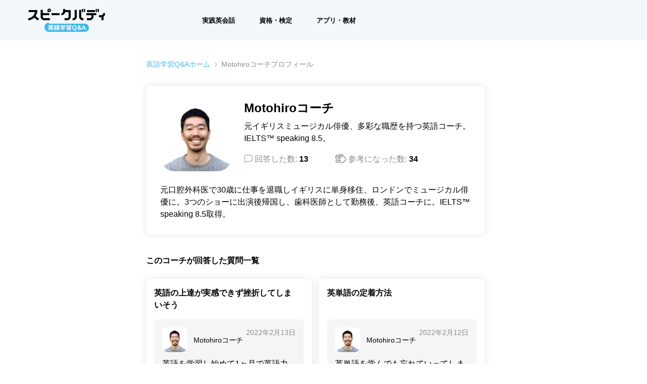

--- FILE ---
content_type: text/html; charset=utf-8
request_url: https://qa.speakbuddy.jp/coach/12
body_size: 24971
content:
<!DOCTYPE html><html lang="en"><head><meta charSet="utf-8"/><meta name="viewport" content="width=device-width, initial-scale=1"/><link rel="stylesheet" href="/_next/static/css/1469982e708b5008.css" data-precedence="next"/><link rel="preload" as="script" fetchPriority="low" href="/_next/static/chunks/webpack-8e68e1ce3cd0156a.js"/><script src="/_next/static/chunks/fd9d1056-14ed95dd19be4c8f.js" async=""></script><script src="/_next/static/chunks/5671-98106dccf280d1a3.js" async=""></script><script src="/_next/static/chunks/main-app-f4466a9dc7f0db5a.js" async=""></script><script src="/_next/static/chunks/c16f53c3-cabec7063e13370e.js" async=""></script><script src="/_next/static/chunks/5878-4d1731cd4bf35308.js" async=""></script><script src="/_next/static/chunks/2972-971a93812fb52e5f.js" async=""></script><script src="/_next/static/chunks/9763-3f5a48656e0637ff.js" async=""></script><script src="/_next/static/chunks/115-8c891c1bfb19b4b4.js" async=""></script><script src="/_next/static/chunks/9781-03e66a9255b2e35a.js" async=""></script><script src="/_next/static/chunks/9298-c33e3716c552652b.js" async=""></script><script src="/_next/static/chunks/5516-55ff916175ed7165.js" async=""></script><script src="/_next/static/chunks/8222-1349bb405688ec77.js" async=""></script><script src="/_next/static/chunks/7508-e0c83d4fda79700d.js" async=""></script><script src="/_next/static/chunks/app/(base)/layout-3118e3a71b1dfa02.js" async=""></script><script src="/_next/static/chunks/app/layout-8ae4924b47f213b7.js" async=""></script><script src="/_next/static/chunks/8127-8dd4c292b2539b06.js" async=""></script><script src="/_next/static/chunks/1747-09a5d12bc937e128.js" async=""></script><script src="/_next/static/chunks/app/(base)/coach/%5Bid%5D/page-8ee9af97d6c672fc.js" async=""></script><link rel="preload" href="https://www.googletagmanager.com/gtm.js?id=GTM-MH83CS4" as="script"/><title>Motohiroコーチの英語勉強法・上達のコツ - スピークバディ英語学習Q&amp;A</title><meta name="description" content="元口腔外科医で30歳に仕事を退職しイギリスに単身移住、ロンドンでミュージカル俳優に。3つのショーに出演後帰国し、歯科医師として勤務後、英語コーチに。IELTS™ speaking 8.5取得。"/><meta property="og:title" content="Motohiroコーチの英語勉強法・上達のコツ - スピークバディ英語学習Q&amp;A"/><meta property="og:description" content="元口腔外科医で30歳に仕事を退職しイギリスに単身移住、ロンドンでミュージカル俳優に。3つのショーに出演後帰国し、歯科医師として勤務後、英語コーチに。IELTS™ speaking 8.5取得。"/><meta property="og:url" content="https://qa.speakbuddy.jp/study/12"/><meta property="og:locale" content="ja_JP"/><meta property="og:image" content="https://sb-qa-client.s3.ap-northeast-1.amazonaws.com/bnr_ogp.png"/><meta property="og:image:width" content="1200"/><meta property="og:image:height" content="627"/><meta property="og:type" content="website"/><meta name="twitter:card" content="summary_large_image"/><meta name="twitter:site" content="@SpeakBuddy"/><meta name="twitter:title" content="Motohiroコーチの英語勉強法・上達のコツ - スピークバディ英語学習Q&amp;A"/><meta name="twitter:description" content="元口腔外科医で30歳に仕事を退職しイギリスに単身移住、ロンドンでミュージカル俳優に。3つのショーに出演後帰国し、歯科医師として勤務後、英語コーチに。IELTS™ speaking 8.5取得。"/><meta name="twitter:image" content="https://sb-qa-client.s3.ap-northeast-1.amazonaws.com/bnr_ogp.png"/><meta name="twitter:image:width" content="1200"/><meta name="twitter:image:height" content="627"/><script src="/_next/static/chunks/polyfills-42372ed130431b0a.js" noModule=""></script></head><body><div><div><div class="block pt-[70px] lg:hidden"><header><div class="" data-headlessui-state=""><div class="fixed top-0 z-50 h-[70px] w-full bg-pale-blue"><div class="relative flex w-full justify-center py-2.5"><button class="absolute -translate-y-1/2 outline-none left-4 top-1/2" id="headlessui-menu-button-:Rn6fkq:" type="button" aria-haspopup="menu" aria-expanded="false" data-headlessui-state=""><img alt="ハンバーガメニュー/" loading="lazy" width="37" height="37" decoding="async" data-nimg="1" style="color:transparent" srcSet="https://res.cloudinary.com/speakbuddy-cloudinary/image/upload/f_auto,c_limit,w_48,q_auto/qa-client//images/common/icons/hamburger-menu_m3r5z5.svg 1x, https://res.cloudinary.com/speakbuddy-cloudinary/image/upload/f_auto,c_limit,w_96,q_auto/qa-client//images/common/icons/hamburger-menu_m3r5z5.svg 2x" src="https://res.cloudinary.com/speakbuddy-cloudinary/image/upload/f_auto,c_limit,w_96,q_auto/qa-client//images/common/icons/hamburger-menu_m3r5z5.svg"/></button><a href="/"><img alt="ナビメニュー" loading="lazy" width="152" height="47" decoding="async" data-nimg="1" style="color:transparent" srcSet="https://res.cloudinary.com/speakbuddy-cloudinary/image/upload/f_auto,c_limit,w_256,q_auto/qa-client//images/common/qa-logo.svg 1x, https://res.cloudinary.com/speakbuddy-cloudinary/image/upload/f_auto,c_limit,w_384,q_auto/qa-client//images/common/qa-logo.svg 2x" src="https://res.cloudinary.com/speakbuddy-cloudinary/image/upload/f_auto,c_limit,w_384,q_auto/qa-client//images/common/qa-logo.svg"/></a></div></div></div></header></div><div class="hidden mt-20 lg:block"><!--$--><header class="fixed top-0 z-50 hidden w-full h-20 bg-pale-blue lg:block"><div class="flex justify-between h-full mx-10"><div class="flex items-center"><a class=" lg:mr-10 lg:pl-4 xl:mr-32" href="/"><div class="hidden sm:block"><img alt="ナビメニュー" loading="lazy" width="152" height="47" decoding="async" data-nimg="1" style="color:transparent" srcSet="https://res.cloudinary.com/speakbuddy-cloudinary/image/upload/f_auto,c_limit,w_256,q_auto/qa-client//images/common/qa-logo.svg 1x, https://res.cloudinary.com/speakbuddy-cloudinary/image/upload/f_auto,c_limit,w_384,q_auto/qa-client//images/common/qa-logo.svg 2x" src="https://res.cloudinary.com/speakbuddy-cloudinary/image/upload/f_auto,c_limit,w_384,q_auto/qa-client//images/common/qa-logo.svg"/></div></a><nav class="hidden font-bold lg:block"><ul class=" flex justify-between px-4 text-[13px] sm:gap-x-8 sm:px-10   xl:gap-x-24"><li class=" px-2 py-2.5  lg:p-4 lg:py-6 xl:px-6"><a href="/skill">実践英会話</a></li><li class=" px-2 py-2.5  lg:px-4 lg:py-6 xl:px-6"><a href="/qualification">資格・検定</a></li><li class=" px-2 py-2.5 lg:px-4 lg:py-6 xl:px-6"><a href="/other">アプリ・教材</a></li></ul></nav></div></div></header><!--/$--></div><script type="application/ld+json">[{"@context":"https://schema.org","@type":"BreadcrumbList","itemListElement":[{"@type":"ListItem","position":1,"name":"英語学習Q&Aホーム","item":"https://qa.speakbuddy.jp/"},{"@type":"ListItem","position":2,"name":"Motohiroコーチ"}]}]</script><div class="min-h-screen mb-32 bg-white"><div class="hidden bg-white lg:block"><div class="flex justify-center px-4 pt-7 lg:px-12"><div class="mr-8 flex max-w-[670px] flex-col"><div class="relative flex-row items-center justify-between hidden mb-3 lg:flex"><nav class="bg-pale-gray overflow-hidden text-ellipsis lg:bg-white" aria-label="breadcrumb"><ul class="mx-4 flex h-[38px] items-center overflow-clip truncate text-xs text-gray sm:text-sm lg:mx-0 lg:mt-0"><li><a class="text-primary" href="/">英語学習Q&amp;Aホーム</a></li><li aria-current="page"><span class="inline-block px-2"><svg width="6" height="9" viewBox="0 0 6 9" fill="none" xmlns="http://www.w3.org/2000/svg"><path d="M1 1.00006L5 4.73782L1 8.47559" stroke="#8B8B8B" stroke-width="1" stroke-linecap="round" stroke-linejoin="round"></path></svg></span>Motohiroコーチプロフィール</li></ul></nav></div><div class="block mt-4 lg:hidden"><nav class="bg-pale-gray overflow-hidden text-ellipsis lg:bg-white" aria-label="breadcrumb"><ul class="mx-4 flex h-[38px] items-center overflow-clip truncate text-xs text-gray sm:text-sm lg:mx-0 lg:mt-0"><li><a class="text-primary" href="/">英語学習Q&amp;Aホーム</a></li><li aria-current="page"><span class="inline-block px-2"><svg width="6" height="9" viewBox="0 0 6 9" fill="none" xmlns="http://www.w3.org/2000/svg"><path d="M1 1.00006L5 4.73782L1 8.47559" stroke="#8B8B8B" stroke-width="1" stroke-linecap="round" stroke-linejoin="round"></path></svg></span>Motohiroコーチプロフィール</li></ul></nav><div class="relative flex items-center justify-center h-16 text-center"><div class="top-4.5 absolute left-3"><a aria-label="ホームページ" href="/"><div class="flex h-8 w-8 items-center justify-center lg:h-[37px] lg:w-[37px] lg:rounded-lg lg:shadow-lg"><div class="hidden lg:block"><svg width="31" height="31" viewBox="0 0 31 31" fill="none" xmlns="http://www.w3.org/2000/svg"><path d="M13 21L7 15L13 9" stroke="#3FB8EC" stroke-width="2" stroke-linecap="round" stroke-linejoin="round"></path><path d="M25 15H10" stroke="#3FB8EC" stroke-width="2" stroke-linecap="round" stroke-linejoin="round"></path><path d="M7 15H10" stroke="#3FB8EC" stroke-width="2" stroke-linecap="round" stroke-linejoin="round"></path></svg></div><div class="lg:hidden"><svg width="8" height="14" viewBox="0 0 8 14" fill="none" xmlns="http://www.w3.org/2000/svg"><path d="M7 13L1 7L7 1" stroke="#3FB8EC" stroke-width="2" stroke-linecap="round" stroke-linejoin="round"></path></svg></div></div></a></div><span>Motohiroコーチプロフィール</span></div></div><div class="px-4 bg-white-gray lg:bg-white lg:px-0"><section class="relative mx-0 mb-3 py-7 lg:mt-3 lg:rounded-lg lg:px-7 lg:shadow-base"><div class="flex flex-col items-center mb-6 text-center lg:flex-row lg:items-stretch lg:text-left"><div><img alt="Profile image" loading="lazy" width="142" height="142" decoding="async" data-nimg="1" class="object-cover border rounded-lg bg-inherit lg:bg-white" style="color:transparent" srcSet="https://res.cloudinary.com/speakbuddy-cloudinary/image/upload/f_auto,c_limit,w_256,q_auto/qa-client//images/profilePictures/coaches/coach-profile-12.png 1x, https://res.cloudinary.com/speakbuddy-cloudinary/image/upload/f_auto,c_limit,w_384,q_auto/qa-client//images/profilePictures/coaches/coach-profile-12.png 2x" src="https://res.cloudinary.com/speakbuddy-cloudinary/image/upload/f_auto,c_limit,w_384,q_auto/qa-client//images/profilePictures/coaches/coach-profile-12.png"/></div><div class="flex-1 lg:ml-6"><h1 class="mb-2 text-2xl font-bold">Motohiroコーチ</h1><p class="mb-4">元イギリスミュージカル俳優、多彩な職歴を持つ英語コーチ。IELTS™ speaking 8.5。</p><div class="mx-auto flex max-w-[344px] flex-wrap items-center justify-between lg:mx-0"><span class="inline-block mr-4"><svg class="inline-block mr-1" width="17" height="17" viewBox="0 0 17 17" fill="none" xmlns="http://www.w3.org/2000/svg"><path d="M13.7027 1.1H13.7H3.3V1.1L3.29731 1.1C2.71508 1.10174 2.1572 1.3338 1.7455 1.7455C1.3338 2.1572 1.10174 2.71508 1.1 3.29731H1.1V3.3V15C1.1 15.364 1.31928 15.6922 1.65558 15.8315C1.99189 15.9708 2.379 15.8938 2.6364 15.6364L4.97279 13.3L13.7 13.3L13.7027 13.3C14.2849 13.2983 14.8428 13.0662 15.2545 12.6545L14.6181 12.0181L15.2545 12.6545C15.6662 12.2428 15.8983 11.6849 15.9 11.1027V11.1L15.9 3.3L15.9 3.29731C15.8983 2.71509 15.6662 2.1572 15.2545 1.7455C14.8428 1.3338 14.2849 1.10174 13.7027 1.1Z" stroke="#8B8B8B"></path></svg><span class="align-middle"><span class="mr-1 text-[#8B8B8B]">回答した数:</span><span class="font-bold">13</span></span></span><span class="inline-block"><svg class="inline-block mr-1" width="22" height="19" viewBox="0 0 22 19" fill="none" xmlns="http://www.w3.org/2000/svg"><path d="M4.60404 15.7318L2.75309 15.2656C2.55788 15.217 2.38898 15.0949 2.28162 14.9248C2.17427 14.7547 2.13676 14.5497 2.17692 14.3525C2.21697 14.1551 2.3241 13.9776 2.48013 13.8501C2.63615 13.7227 2.83146 13.6532 3.03292 13.6533C3.06178 13.6532 3.09062 13.6545 3.11935 13.6572L4.28236 13.7705C4.29115 13.7003 4.28784 13.6309 4.30103 13.5605C4.44587 12.7986 4.83817 12.1059 5.41703 11.5899L1.64524 7.02144C1.59246 6.95838 1.55273 6.88546 1.52834 6.80692C1.50395 6.72838 1.49538 6.64579 1.50315 6.56392C1.51031 6.48323 1.5334 6.40474 1.57108 6.33303C1.60876 6.26131 1.66027 6.19778 1.72266 6.14611C1.78505 6.09443 1.85708 6.05565 1.93456 6.03199C2.01204 6.00833 2.09343 6.00026 2.17405 6.00826C2.25593 6.0159 2.33547 6.03973 2.40806 6.07837C2.48065 6.11702 2.54484 6.16969 2.5969 6.23334L3.65025 7.50527C3.39892 6.75905 3.41687 5.94838 3.70097 5.21401L2.58323 3.8642C2.53045 3.80113 2.49071 3.72823 2.46632 3.64969C2.44193 3.57116 2.43337 3.48855 2.44114 3.40668C2.44803 3.326 2.47097 3.24751 2.50861 3.17582C2.54626 3.10412 2.59787 3.04068 2.66038 2.9892C2.72346 2.93734 2.79617 2.89846 2.87432 2.87478C2.95248 2.8511 3.03453 2.84309 3.11579 2.85122C3.19705 2.85934 3.27591 2.88343 3.34783 2.92211C3.41975 2.96079 3.48332 3.0133 3.53489 3.07662L4.39579 4.11617C4.40659 4.10494 4.41405 4.09156 4.42503 4.08051C4.34773 3.74738 4.32155 3.40443 4.34739 3.06342C4.38357 2.49122 4.57159 1.939 4.8921 1.46361C5.2126 0.988221 5.654 0.606844 6.17088 0.358724C5.71068 0.261465 5.23117 0.321094 4.80882 0.528112C4.38646 0.735129 4.04559 1.0776 3.84055 1.50092C3.48717 1.35978 3.10235 1.31624 2.72636 1.37482C2.35037 1.43341 1.99704 1.59197 1.70335 1.83393C1.29699 2.17161 1.03131 2.64881 0.958336 3.17209C0.885362 3.69538 1.01034 4.22706 1.30882 4.66303C1.0021 4.79019 0.729505 4.98758 0.512993 5.23931C0.296481 5.49104 0.142096 5.79008 0.0622484 6.11237C-0.017599 6.43466 -0.0206734 6.77119 0.0532763 7.09488C0.127226 7.41858 0.276135 7.72039 0.488014 7.97603L3.74876 11.9355H3.74775L3.99575 12.2353L3.26475 12.165C2.68023 12.1055 2.09451 12.2658 1.6217 12.6146C1.14889 12.9634 0.822853 13.4757 0.707131 14.0517C0.589056 14.6272 0.697813 15.2261 1.01069 15.7234C1.32357 16.2207 1.81639 16.578 2.38633 16.7206L7.55625 18.0224C7.9064 18.1102 8.26605 18.1545 8.62705 18.1542C8.66428 18.1542 8.70072 18.1456 8.73789 18.1447L6.88189 17.6464C6.38657 17.5105 5.92653 17.269 5.53335 16.9385C5.14016 16.608 4.82313 16.1963 4.60404 15.7318Z" fill="#8B8B8B"></path><path d="M20.6537 7.499L19.3651 5.94382L19.368 5.94089L15.1112 0.782201C14.7582 0.352336 14.2517 0.076838 13.6991 0.0141344C13.3256 -0.0302928 12.947 0.0295901 12.6055 0.187139C12.2639 0.344687 11.9727 0.593754 11.7641 0.906713C11.422 0.562508 10.9728 0.345157 10.4906 0.290502C10.2164 0.258552 9.93866 0.282344 9.67393 0.360463C9.4092 0.438582 9.16298 0.569417 8.95008 0.745091C8.72869 0.928388 8.54891 1.15676 8.42274 1.41501C8.07776 1.27279 7.70069 1.22679 7.33164 1.28191C6.9626 1.33703 6.6154 1.49121 6.32704 1.72802C6.11404 1.90378 5.9391 2.12113 5.81292 2.36678C5.68674 2.61243 5.61196 2.88121 5.59315 3.15673C5.55671 3.64017 5.68624 4.12158 5.96034 4.52147C5.77848 4.59909 5.60876 4.70253 5.45643 4.8286C5.03296 5.18903 4.76957 5.70257 4.7239 6.25678C4.67824 6.81099 4.85404 7.36072 5.21279 7.7856L8.47402 11.7451H8.47302L8.69323 12.0117L8.04722 11.9384C7.46983 11.8647 6.88621 12.0159 6.41732 12.3608C5.94843 12.7057 5.63022 13.2178 5.52867 13.791C5.42589 14.3622 5.54111 14.9512 5.85157 15.4415C6.16203 15.9319 6.64514 16.288 7.20542 16.4394L12.2972 17.8066C12.6638 17.905 13.0417 17.9549 13.4212 17.9551C14.4021 17.9581 15.3534 17.6189 16.1112 16.996L20.1746 13.6308C21.0498 12.8802 21.5916 11.8133 21.6814 10.6639C21.7712 9.51449 21.4016 8.37637 20.6537 7.499ZM12.6859 16.3574L7.59457 14.9902C7.39968 14.9365 7.2315 14.8127 7.12235 14.6425C7.01321 14.4724 6.9708 14.2679 7.00326 14.0683C7.03659 13.8864 7.133 13.722 7.27554 13.6041C7.41807 13.4863 7.5976 13.4224 7.78256 13.4238C7.8142 13.4235 7.84584 13.4251 7.87728 13.4287L12.2225 13.9238L10.6888 12.0713L10.6937 12.0674L6.36996 6.83103C6.26383 6.71271 6.20883 6.5572 6.21697 6.39847C6.22512 6.23974 6.29574 6.0907 6.41342 5.98386C6.47061 5.93657 6.53694 5.90159 6.60827 5.88109C6.6796 5.86059 6.75439 5.85502 6.82797 5.86472C6.99504 5.88466 7.14777 5.9689 7.25375 6.09958L9.8851 9.27634L11.0404 8.31934L7.24008 3.73047C7.13164 3.60195 7.07737 3.43633 7.08871 3.26856C7.09334 3.19448 7.113 3.12213 7.14649 3.0559C7.17999 2.98967 7.22662 2.93094 7.28353 2.88331C7.41046 2.78773 7.57003 2.74621 7.72744 2.7678C7.88486 2.78938 8.02735 2.87233 8.12387 2.99854L8.69271 3.68506L8.70834 3.70459L11.9242 7.5879L13.0794 6.63089L9.85482 2.73685C9.75279 2.61813 9.70116 2.46426 9.71092 2.30802C9.72067 2.15178 9.79106 2.00553 9.90707 1.90043C9.96424 1.8531 10.0306 1.8181 10.1019 1.7976C10.1732 1.7771 10.248 1.77154 10.3216 1.78129C10.4887 1.80122 10.6414 1.88547 10.7474 2.01615L11.9051 3.41361L11.9168 3.42826L13.9632 5.89896L15.1185 4.94196L13.0658 2.46344C12.9626 2.34484 12.91 2.19052 12.9194 2.0336C12.9287 1.87669 12.9991 1.72967 13.1156 1.62409C13.1729 1.5768 13.2393 1.54178 13.3106 1.5212C13.382 1.50062 13.4569 1.49493 13.5306 1.50446C13.6971 1.52424 13.8493 1.60814 13.9549 1.73835L17.284 5.77204L17.2791 5.77594L19.4983 8.45612C19.9929 9.02691 20.2411 9.77048 20.1885 10.5239C20.1358 11.2773 19.7867 11.9792 19.2176 12.4757L15.1541 15.8409C14.8135 16.1171 14.4118 16.3081 13.9825 16.398C13.5532 16.4878 13.1087 16.4739 12.6859 16.3574Z" fill="#8B8B8B"></path></svg><span class="align-middle"><span class="mr-1 text-[#8B8B8B]">参考になった数:</span><span class="font-bold">34</span></span></span></div></div></div><div>元口腔外科医で30歳に仕事を退職しイギリスに単身移住、ロンドンでミュージカル俳優に。3つのショーに出演後帰国し、歯科医師として勤務後、英語コーチに。IELTS™ speaking 8.5取得。</div></section></div><div class="px-4 lg:px-0"><h2 class="mb-6 font-bold mt-7">このコーチが回答した質問一覧</h2><section class="flex flex-wrap justify-between w-full mx-auto"><div class="mb-3 box-border w-full rounded-lg bg-white px-4 py-4 shadow-base lg:mx-0 lg:w-full xl:max-w-[328px]"><div class="flex justify-between mb-4 items-top"><h3><a class="h-12 mr-5 font-bold cursor-pointer line-clamp-2" href="/qa/87">英語の上達が実感できず挫折してしまいそう</a></h3></div><div class="relative p-4 mt-4 rounded-lg bg-pale-gray"><div class="absolute text-sm right-4 top-4 text-gray">2022年2月13日</div><div class="mb-2.5 flex items-center"><div class="mr-3"><img alt="Profile image" loading="lazy" width="50" height="50" decoding="async" data-nimg="1" class="object-cover border rounded-lg bg-inherit lg:bg-white" style="color:transparent" srcSet="https://res.cloudinary.com/speakbuddy-cloudinary/image/upload/f_auto,c_limit,w_64,q_auto/qa-client//images/profilePictures/coaches/coach-profile-12.png 1x, https://res.cloudinary.com/speakbuddy-cloudinary/image/upload/f_auto,c_limit,w_128,q_auto/qa-client//images/profilePictures/coaches/coach-profile-12.png 2x" src="https://res.cloudinary.com/speakbuddy-cloudinary/image/upload/f_auto,c_limit,w_128,q_auto/qa-client//images/profilePictures/coaches/coach-profile-12.png"/></div><p class="text-sm ">Motohiroコーチ</p></div><div class="min-h-[110px]"><div class="break-all whitespace-pre-wrap"><div class="answer_description line-clamp-4">英語を学習し始めて1ヶ月で英語力の向上を実感できずに挫折を感じることは、いささか英語学習というものの全体像を把握しきれていないことが原因かもしれません。

よく英語を苦なく話せるようになるには1,000時間の学習が必要だと言われることがあります。それを参考に考えてみると、例えば毎日1時間学習していたとして1ヶ月続けたとしたら30時間です。つまりその時点での目標到達度は0.03%となります。これでは上達を感じることはなかなか難しいですよね。

例えば、こう考えてみるとイメージしやすいかもしれません。あなたはこれから未経験のピアノを習い始めます。1ヶ月でどこまで上達できるでしょうか？おそらく非常に基本的な曲をぎこちなくながらも、楽譜を見ながらゆっくり弾くことができるようになる、そのくらいではないでしょうか。それと英語学習は似ているかもしれません。そのまま練習を継続していくと指もピアノの扱いに慣れてきて、弾ける曲数も増えてきてくれると思います。英語の場合も、継続していくことで口元も英語の発音に慣れてきて、言えるようになる表現も増えてきてくれます。ピアノも英語もその道のプロ達は何年、何十年と継続してきている人たちですが、そういった人たちですら開始1ヶ月の時点では全然ダメダメだったはずです。なので自分自身の能力や可能性を1ヶ月で判断するのは時期尚早ですよね。

例えばそんな中でも英語学習において上達の実感を感じながら学習を進めていきたい場合、ピアノが課題曲を決めて弾けるようになるのと同じように、英語もテーマを決めて話せるようになる練習をするのがいいと僕は思っています。それにより「よし、この話については英語で話せるようになったぞ」と思うことができるため、明確な「できる」になるからです。それをどんどん積み重ねていくことでどんどん「できる」が増えていくため、それが自信へと繋がっていき、その自信が英語の上達をさらに加速させていってくれます。

なので、ぜひ1ヶ月で歩みを止めずに、ただ地道に歩き続けてみてください。

走ってしまうとバテてすぐ止まってしまうので、マイペースで歩き続ける、これを意識して継続してみましょう。間違いなく上達の実感を感じることができるタイミングが来ますよ。</div><a class="text-primary hover:font-bold" href="/qa/87">続きを読む</a></div></div><div class="ml-auto w-fit"><svg class="inline-block mr-1" width="22" height="19" viewBox="0 0 22 19" fill="none" xmlns="http://www.w3.org/2000/svg"><path d="M4.60404 15.7318L2.75309 15.2656C2.55788 15.217 2.38898 15.0949 2.28162 14.9248C2.17427 14.7547 2.13676 14.5497 2.17692 14.3525C2.21697 14.1551 2.3241 13.9776 2.48013 13.8501C2.63615 13.7227 2.83146 13.6532 3.03292 13.6533C3.06178 13.6532 3.09062 13.6545 3.11935 13.6572L4.28236 13.7705C4.29115 13.7003 4.28784 13.6309 4.30103 13.5605C4.44587 12.7986 4.83817 12.1059 5.41703 11.5899L1.64524 7.02144C1.59246 6.95838 1.55273 6.88546 1.52834 6.80692C1.50395 6.72838 1.49538 6.64579 1.50315 6.56392C1.51031 6.48323 1.5334 6.40474 1.57108 6.33303C1.60876 6.26131 1.66027 6.19778 1.72266 6.14611C1.78505 6.09443 1.85708 6.05565 1.93456 6.03199C2.01204 6.00833 2.09343 6.00026 2.17405 6.00826C2.25593 6.0159 2.33547 6.03973 2.40806 6.07837C2.48065 6.11702 2.54484 6.16969 2.5969 6.23334L3.65025 7.50527C3.39892 6.75905 3.41687 5.94838 3.70097 5.21401L2.58323 3.8642C2.53045 3.80113 2.49071 3.72823 2.46632 3.64969C2.44193 3.57116 2.43337 3.48855 2.44114 3.40668C2.44803 3.326 2.47097 3.24751 2.50861 3.17582C2.54626 3.10412 2.59787 3.04068 2.66038 2.9892C2.72346 2.93734 2.79617 2.89846 2.87432 2.87478C2.95248 2.8511 3.03453 2.84309 3.11579 2.85122C3.19705 2.85934 3.27591 2.88343 3.34783 2.92211C3.41975 2.96079 3.48332 3.0133 3.53489 3.07662L4.39579 4.11617C4.40659 4.10494 4.41405 4.09156 4.42503 4.08051C4.34773 3.74738 4.32155 3.40443 4.34739 3.06342C4.38357 2.49122 4.57159 1.939 4.8921 1.46361C5.2126 0.988221 5.654 0.606844 6.17088 0.358724C5.71068 0.261465 5.23117 0.321094 4.80882 0.528112C4.38646 0.735129 4.04559 1.0776 3.84055 1.50092C3.48717 1.35978 3.10235 1.31624 2.72636 1.37482C2.35037 1.43341 1.99704 1.59197 1.70335 1.83393C1.29699 2.17161 1.03131 2.64881 0.958336 3.17209C0.885362 3.69538 1.01034 4.22706 1.30882 4.66303C1.0021 4.79019 0.729505 4.98758 0.512993 5.23931C0.296481 5.49104 0.142096 5.79008 0.0622484 6.11237C-0.017599 6.43466 -0.0206734 6.77119 0.0532763 7.09488C0.127226 7.41858 0.276135 7.72039 0.488014 7.97603L3.74876 11.9355H3.74775L3.99575 12.2353L3.26475 12.165C2.68023 12.1055 2.09451 12.2658 1.6217 12.6146C1.14889 12.9634 0.822853 13.4757 0.707131 14.0517C0.589056 14.6272 0.697813 15.2261 1.01069 15.7234C1.32357 16.2207 1.81639 16.578 2.38633 16.7206L7.55625 18.0224C7.9064 18.1102 8.26605 18.1545 8.62705 18.1542C8.66428 18.1542 8.70072 18.1456 8.73789 18.1447L6.88189 17.6464C6.38657 17.5105 5.92653 17.269 5.53335 16.9385C5.14016 16.608 4.82313 16.1963 4.60404 15.7318Z" fill="#8B8B8B"></path><path d="M20.6537 7.499L19.3651 5.94382L19.368 5.94089L15.1112 0.782201C14.7582 0.352336 14.2517 0.076838 13.6991 0.0141344C13.3256 -0.0302928 12.947 0.0295901 12.6055 0.187139C12.2639 0.344687 11.9727 0.593754 11.7641 0.906713C11.422 0.562508 10.9728 0.345157 10.4906 0.290502C10.2164 0.258552 9.93866 0.282344 9.67393 0.360463C9.4092 0.438582 9.16298 0.569417 8.95008 0.745091C8.72869 0.928388 8.54891 1.15676 8.42274 1.41501C8.07776 1.27279 7.70069 1.22679 7.33164 1.28191C6.9626 1.33703 6.6154 1.49121 6.32704 1.72802C6.11404 1.90378 5.9391 2.12113 5.81292 2.36678C5.68674 2.61243 5.61196 2.88121 5.59315 3.15673C5.55671 3.64017 5.68624 4.12158 5.96034 4.52147C5.77848 4.59909 5.60876 4.70253 5.45643 4.8286C5.03296 5.18903 4.76957 5.70257 4.7239 6.25678C4.67824 6.81099 4.85404 7.36072 5.21279 7.7856L8.47402 11.7451H8.47302L8.69323 12.0117L8.04722 11.9384C7.46983 11.8647 6.88621 12.0159 6.41732 12.3608C5.94843 12.7057 5.63022 13.2178 5.52867 13.791C5.42589 14.3622 5.54111 14.9512 5.85157 15.4415C6.16203 15.9319 6.64514 16.288 7.20542 16.4394L12.2972 17.8066C12.6638 17.905 13.0417 17.9549 13.4212 17.9551C14.4021 17.9581 15.3534 17.6189 16.1112 16.996L20.1746 13.6308C21.0498 12.8802 21.5916 11.8133 21.6814 10.6639C21.7712 9.51449 21.4016 8.37637 20.6537 7.499ZM12.6859 16.3574L7.59457 14.9902C7.39968 14.9365 7.2315 14.8127 7.12235 14.6425C7.01321 14.4724 6.9708 14.2679 7.00326 14.0683C7.03659 13.8864 7.133 13.722 7.27554 13.6041C7.41807 13.4863 7.5976 13.4224 7.78256 13.4238C7.8142 13.4235 7.84584 13.4251 7.87728 13.4287L12.2225 13.9238L10.6888 12.0713L10.6937 12.0674L6.36996 6.83103C6.26383 6.71271 6.20883 6.5572 6.21697 6.39847C6.22512 6.23974 6.29574 6.0907 6.41342 5.98386C6.47061 5.93657 6.53694 5.90159 6.60827 5.88109C6.6796 5.86059 6.75439 5.85502 6.82797 5.86472C6.99504 5.88466 7.14777 5.9689 7.25375 6.09958L9.8851 9.27634L11.0404 8.31934L7.24008 3.73047C7.13164 3.60195 7.07737 3.43633 7.08871 3.26856C7.09334 3.19448 7.113 3.12213 7.14649 3.0559C7.17999 2.98967 7.22662 2.93094 7.28353 2.88331C7.41046 2.78773 7.57003 2.74621 7.72744 2.7678C7.88486 2.78938 8.02735 2.87233 8.12387 2.99854L8.69271 3.68506L8.70834 3.70459L11.9242 7.5879L13.0794 6.63089L9.85482 2.73685C9.75279 2.61813 9.70116 2.46426 9.71092 2.30802C9.72067 2.15178 9.79106 2.00553 9.90707 1.90043C9.96424 1.8531 10.0306 1.8181 10.1019 1.7976C10.1732 1.7771 10.248 1.77154 10.3216 1.78129C10.4887 1.80122 10.6414 1.88547 10.7474 2.01615L11.9051 3.41361L11.9168 3.42826L13.9632 5.89896L15.1185 4.94196L13.0658 2.46344C12.9626 2.34484 12.91 2.19052 12.9194 2.0336C12.9287 1.87669 12.9991 1.72967 13.1156 1.62409C13.1729 1.5768 13.2393 1.54178 13.3106 1.5212C13.382 1.50062 13.4569 1.49493 13.5306 1.50446C13.6971 1.52424 13.8493 1.60814 13.9549 1.73835L17.284 5.77204L17.2791 5.77594L19.4983 8.45612C19.9929 9.02691 20.2411 9.77048 20.1885 10.5239C20.1358 11.2773 19.7867 11.9792 19.2176 12.4757L15.1541 15.8409C14.8135 16.1171 14.4118 16.3081 13.9825 16.398C13.5532 16.4878 13.1087 16.4739 12.6859 16.3574Z" fill="#8B8B8B"></path></svg><span class="font-bold">2</span></div></div></div><div class="mb-3 box-border w-full rounded-lg bg-white px-4 py-4 shadow-base lg:mx-0 lg:w-full xl:max-w-[328px]"><div class="flex justify-between mb-4 items-top"><h3><a class="h-12 mr-5 font-bold cursor-pointer line-clamp-2" href="/qa/86">英単語の定着方法</a></h3></div><div class="relative p-4 mt-4 rounded-lg bg-pale-gray"><div class="absolute text-sm right-4 top-4 text-gray">2022年2月12日</div><div class="mb-2.5 flex items-center"><div class="mr-3"><img alt="Profile image" loading="lazy" width="50" height="50" decoding="async" data-nimg="1" class="object-cover border rounded-lg bg-inherit lg:bg-white" style="color:transparent" srcSet="https://res.cloudinary.com/speakbuddy-cloudinary/image/upload/f_auto,c_limit,w_64,q_auto/qa-client//images/profilePictures/coaches/coach-profile-12.png 1x, https://res.cloudinary.com/speakbuddy-cloudinary/image/upload/f_auto,c_limit,w_128,q_auto/qa-client//images/profilePictures/coaches/coach-profile-12.png 2x" src="https://res.cloudinary.com/speakbuddy-cloudinary/image/upload/f_auto,c_limit,w_128,q_auto/qa-client//images/profilePictures/coaches/coach-profile-12.png"/></div><p class="text-sm ">Motohiroコーチ</p></div><div class="min-h-[110px]"><div class="break-all whitespace-pre-wrap"><div class="answer_description line-clamp-4">英単語を学んでも忘れていってしまうことは本当によくありますよね。僕もなかなか定着しない単語は何十回と調べたりしていました。そんな英単語を定着させるための最善の策は、実際に自分でそれを使ってみる、です。

よく単語帳などで単語を覚えることがあると思いますが、なんの脈絡もないランダムな用語の羅列を追っていくだけではなかなか頭に入ってこないと思います。また、覚えられたとしても、いつどのように使うかわからない、似たような単語とどのように使い分けるかがわからない、という事態にも陥りやすいです。

単語を覚える際は、自分でその単語を使って最低でも1文作ってみることをお勧めします。可能であればその単語が使えるシチュエーションを想定してみて、どういった感じで使えるのかを実際に考えてみてください。

また、他の似たような単語との使い分けがわからない場合はぜひ調べてみてください。今の時代、辞書に限らずインターネットで手軽に調べることができると思います。

そして、そうやって頑張って一度覚えたものも、その後使わない期間が長くなれば自然と忘れていきます。物忘れは人間である以上仕方ないことですよね。なので、忘れたくない単語や表現を留めておくためには、使い続けること、です。

単語を目にするだけではなく、ぜひ自分でもその単語を使ってみてくださいね。</div><a class="text-primary hover:font-bold" href="/qa/86">続きを読む</a></div></div><div class="ml-auto w-fit"><svg class="inline-block mr-1" width="22" height="19" viewBox="0 0 22 19" fill="none" xmlns="http://www.w3.org/2000/svg"><path d="M4.60404 15.7318L2.75309 15.2656C2.55788 15.217 2.38898 15.0949 2.28162 14.9248C2.17427 14.7547 2.13676 14.5497 2.17692 14.3525C2.21697 14.1551 2.3241 13.9776 2.48013 13.8501C2.63615 13.7227 2.83146 13.6532 3.03292 13.6533C3.06178 13.6532 3.09062 13.6545 3.11935 13.6572L4.28236 13.7705C4.29115 13.7003 4.28784 13.6309 4.30103 13.5605C4.44587 12.7986 4.83817 12.1059 5.41703 11.5899L1.64524 7.02144C1.59246 6.95838 1.55273 6.88546 1.52834 6.80692C1.50395 6.72838 1.49538 6.64579 1.50315 6.56392C1.51031 6.48323 1.5334 6.40474 1.57108 6.33303C1.60876 6.26131 1.66027 6.19778 1.72266 6.14611C1.78505 6.09443 1.85708 6.05565 1.93456 6.03199C2.01204 6.00833 2.09343 6.00026 2.17405 6.00826C2.25593 6.0159 2.33547 6.03973 2.40806 6.07837C2.48065 6.11702 2.54484 6.16969 2.5969 6.23334L3.65025 7.50527C3.39892 6.75905 3.41687 5.94838 3.70097 5.21401L2.58323 3.8642C2.53045 3.80113 2.49071 3.72823 2.46632 3.64969C2.44193 3.57116 2.43337 3.48855 2.44114 3.40668C2.44803 3.326 2.47097 3.24751 2.50861 3.17582C2.54626 3.10412 2.59787 3.04068 2.66038 2.9892C2.72346 2.93734 2.79617 2.89846 2.87432 2.87478C2.95248 2.8511 3.03453 2.84309 3.11579 2.85122C3.19705 2.85934 3.27591 2.88343 3.34783 2.92211C3.41975 2.96079 3.48332 3.0133 3.53489 3.07662L4.39579 4.11617C4.40659 4.10494 4.41405 4.09156 4.42503 4.08051C4.34773 3.74738 4.32155 3.40443 4.34739 3.06342C4.38357 2.49122 4.57159 1.939 4.8921 1.46361C5.2126 0.988221 5.654 0.606844 6.17088 0.358724C5.71068 0.261465 5.23117 0.321094 4.80882 0.528112C4.38646 0.735129 4.04559 1.0776 3.84055 1.50092C3.48717 1.35978 3.10235 1.31624 2.72636 1.37482C2.35037 1.43341 1.99704 1.59197 1.70335 1.83393C1.29699 2.17161 1.03131 2.64881 0.958336 3.17209C0.885362 3.69538 1.01034 4.22706 1.30882 4.66303C1.0021 4.79019 0.729505 4.98758 0.512993 5.23931C0.296481 5.49104 0.142096 5.79008 0.0622484 6.11237C-0.017599 6.43466 -0.0206734 6.77119 0.0532763 7.09488C0.127226 7.41858 0.276135 7.72039 0.488014 7.97603L3.74876 11.9355H3.74775L3.99575 12.2353L3.26475 12.165C2.68023 12.1055 2.09451 12.2658 1.6217 12.6146C1.14889 12.9634 0.822853 13.4757 0.707131 14.0517C0.589056 14.6272 0.697813 15.2261 1.01069 15.7234C1.32357 16.2207 1.81639 16.578 2.38633 16.7206L7.55625 18.0224C7.9064 18.1102 8.26605 18.1545 8.62705 18.1542C8.66428 18.1542 8.70072 18.1456 8.73789 18.1447L6.88189 17.6464C6.38657 17.5105 5.92653 17.269 5.53335 16.9385C5.14016 16.608 4.82313 16.1963 4.60404 15.7318Z" fill="#8B8B8B"></path><path d="M20.6537 7.499L19.3651 5.94382L19.368 5.94089L15.1112 0.782201C14.7582 0.352336 14.2517 0.076838 13.6991 0.0141344C13.3256 -0.0302928 12.947 0.0295901 12.6055 0.187139C12.2639 0.344687 11.9727 0.593754 11.7641 0.906713C11.422 0.562508 10.9728 0.345157 10.4906 0.290502C10.2164 0.258552 9.93866 0.282344 9.67393 0.360463C9.4092 0.438582 9.16298 0.569417 8.95008 0.745091C8.72869 0.928388 8.54891 1.15676 8.42274 1.41501C8.07776 1.27279 7.70069 1.22679 7.33164 1.28191C6.9626 1.33703 6.6154 1.49121 6.32704 1.72802C6.11404 1.90378 5.9391 2.12113 5.81292 2.36678C5.68674 2.61243 5.61196 2.88121 5.59315 3.15673C5.55671 3.64017 5.68624 4.12158 5.96034 4.52147C5.77848 4.59909 5.60876 4.70253 5.45643 4.8286C5.03296 5.18903 4.76957 5.70257 4.7239 6.25678C4.67824 6.81099 4.85404 7.36072 5.21279 7.7856L8.47402 11.7451H8.47302L8.69323 12.0117L8.04722 11.9384C7.46983 11.8647 6.88621 12.0159 6.41732 12.3608C5.94843 12.7057 5.63022 13.2178 5.52867 13.791C5.42589 14.3622 5.54111 14.9512 5.85157 15.4415C6.16203 15.9319 6.64514 16.288 7.20542 16.4394L12.2972 17.8066C12.6638 17.905 13.0417 17.9549 13.4212 17.9551C14.4021 17.9581 15.3534 17.6189 16.1112 16.996L20.1746 13.6308C21.0498 12.8802 21.5916 11.8133 21.6814 10.6639C21.7712 9.51449 21.4016 8.37637 20.6537 7.499ZM12.6859 16.3574L7.59457 14.9902C7.39968 14.9365 7.2315 14.8127 7.12235 14.6425C7.01321 14.4724 6.9708 14.2679 7.00326 14.0683C7.03659 13.8864 7.133 13.722 7.27554 13.6041C7.41807 13.4863 7.5976 13.4224 7.78256 13.4238C7.8142 13.4235 7.84584 13.4251 7.87728 13.4287L12.2225 13.9238L10.6888 12.0713L10.6937 12.0674L6.36996 6.83103C6.26383 6.71271 6.20883 6.5572 6.21697 6.39847C6.22512 6.23974 6.29574 6.0907 6.41342 5.98386C6.47061 5.93657 6.53694 5.90159 6.60827 5.88109C6.6796 5.86059 6.75439 5.85502 6.82797 5.86472C6.99504 5.88466 7.14777 5.9689 7.25375 6.09958L9.8851 9.27634L11.0404 8.31934L7.24008 3.73047C7.13164 3.60195 7.07737 3.43633 7.08871 3.26856C7.09334 3.19448 7.113 3.12213 7.14649 3.0559C7.17999 2.98967 7.22662 2.93094 7.28353 2.88331C7.41046 2.78773 7.57003 2.74621 7.72744 2.7678C7.88486 2.78938 8.02735 2.87233 8.12387 2.99854L8.69271 3.68506L8.70834 3.70459L11.9242 7.5879L13.0794 6.63089L9.85482 2.73685C9.75279 2.61813 9.70116 2.46426 9.71092 2.30802C9.72067 2.15178 9.79106 2.00553 9.90707 1.90043C9.96424 1.8531 10.0306 1.8181 10.1019 1.7976C10.1732 1.7771 10.248 1.77154 10.3216 1.78129C10.4887 1.80122 10.6414 1.88547 10.7474 2.01615L11.9051 3.41361L11.9168 3.42826L13.9632 5.89896L15.1185 4.94196L13.0658 2.46344C12.9626 2.34484 12.91 2.19052 12.9194 2.0336C12.9287 1.87669 12.9991 1.72967 13.1156 1.62409C13.1729 1.5768 13.2393 1.54178 13.3106 1.5212C13.382 1.50062 13.4569 1.49493 13.5306 1.50446C13.6971 1.52424 13.8493 1.60814 13.9549 1.73835L17.284 5.77204L17.2791 5.77594L19.4983 8.45612C19.9929 9.02691 20.2411 9.77048 20.1885 10.5239C20.1358 11.2773 19.7867 11.9792 19.2176 12.4757L15.1541 15.8409C14.8135 16.1171 14.4118 16.3081 13.9825 16.398C13.5532 16.4878 13.1087 16.4739 12.6859 16.3574Z" fill="#8B8B8B"></path></svg><span class="font-bold">3</span></div></div></div><div class="mb-3 box-border w-full rounded-lg bg-white px-4 py-4 shadow-base lg:mx-0 lg:w-full xl:max-w-[328px]"><div class="flex justify-between mb-4 items-top"><h3><a class="h-12 mr-5 font-bold cursor-pointer line-clamp-2" href="/qa/89">実はお酒の席の英語が一番きつい気が？</a></h3></div><div class="relative p-4 mt-4 rounded-lg bg-pale-gray"><div class="absolute text-sm right-4 top-4 text-gray">2022年2月12日</div><div class="mb-2.5 flex items-center"><div class="mr-3"><img alt="Profile image" loading="lazy" width="50" height="50" decoding="async" data-nimg="1" class="object-cover border rounded-lg bg-inherit lg:bg-white" style="color:transparent" srcSet="https://res.cloudinary.com/speakbuddy-cloudinary/image/upload/f_auto,c_limit,w_64,q_auto/qa-client//images/profilePictures/coaches/coach-profile-12.png 1x, https://res.cloudinary.com/speakbuddy-cloudinary/image/upload/f_auto,c_limit,w_128,q_auto/qa-client//images/profilePictures/coaches/coach-profile-12.png 2x" src="https://res.cloudinary.com/speakbuddy-cloudinary/image/upload/f_auto,c_limit,w_128,q_auto/qa-client//images/profilePictures/coaches/coach-profile-12.png"/></div><p class="text-sm ">Motohiroコーチ</p></div><div class="min-h-[110px]"><div class="break-all whitespace-pre-wrap"><div class="answer_description line-clamp-4">おっしゃるように、お酒が入った席でのネイティブとの会話は確かにかなりハードルが高く感じるかもしれませんね。でも、お酒が入ってもそれが１対１であれば相手はある程度気を使ってくれると思うし、自分もお酒の力を借りて普段の恥じらいや躊躇いを脱ぎ捨てて話すこともできるかもしれないので、逆に会話が盛り上がったり、自分も気分良く成功体験として記憶することができるのではないでしょうか。

問題なのが、飲み会の場、特に複数の外国人が集う飲み会ではこちらに合わせるという調整が一切排除され、しかも周りが騒がしい中でマシンガントークが繰り広げられることが往々にしてあるということですよね。僕もたくさん経験がありますが、こういった場で大切なのは、まずその場の盛り上がっている雰囲気を壊さないことだと思います。まだ慣れないうちは下手に頑張ってしまってその場をシラけさせるようなことは避け、適当な相槌を打つ程度にしておくのが無難だと思います。そして、その場の温度感を自分の発言にも反映させながら、要所で短いコメントをするくらいから始めてみるのがいいでしょう。

また、もし自分に何か話を振られた時は無理して長々答えようとしなくていいと思います。

I don't know! I can't think of it now!（わからない！今はうまく考えられないよ！）的に濁すのも全然アリだと思います。

もし相手の言っていることが聞き取れなくても、実際ネイティブ同士でも飲みの席では相手が何をいっているのかわからない、聞こえない、なんてことはよくあるので、遠慮せず聞き返していいと思います。

お酒がかなり入っている場での会話はどこまで記憶されているかも定かではないので、あまり深く考えすぎなくていいとは思いますが、そういった場数をこなしてその人たちとの距離感も縮まってきたら、徐々に話せることを自信持って話してみるのがいいと思います。

大事なことは、話せることを自信持って話す、ですね。飲み会の場に限ったことではないですが、自信を持って話す、ということはとても大事です。飲みの席を自分も最大限楽しめるためにも徐々に自信を持って話せることを増やしていきましょう。</div><a class="text-primary hover:font-bold" href="/qa/89">続きを読む</a></div></div><div class="ml-auto w-fit"><svg class="inline-block mr-1" width="22" height="19" viewBox="0 0 22 19" fill="none" xmlns="http://www.w3.org/2000/svg"><path d="M4.60404 15.7318L2.75309 15.2656C2.55788 15.217 2.38898 15.0949 2.28162 14.9248C2.17427 14.7547 2.13676 14.5497 2.17692 14.3525C2.21697 14.1551 2.3241 13.9776 2.48013 13.8501C2.63615 13.7227 2.83146 13.6532 3.03292 13.6533C3.06178 13.6532 3.09062 13.6545 3.11935 13.6572L4.28236 13.7705C4.29115 13.7003 4.28784 13.6309 4.30103 13.5605C4.44587 12.7986 4.83817 12.1059 5.41703 11.5899L1.64524 7.02144C1.59246 6.95838 1.55273 6.88546 1.52834 6.80692C1.50395 6.72838 1.49538 6.64579 1.50315 6.56392C1.51031 6.48323 1.5334 6.40474 1.57108 6.33303C1.60876 6.26131 1.66027 6.19778 1.72266 6.14611C1.78505 6.09443 1.85708 6.05565 1.93456 6.03199C2.01204 6.00833 2.09343 6.00026 2.17405 6.00826C2.25593 6.0159 2.33547 6.03973 2.40806 6.07837C2.48065 6.11702 2.54484 6.16969 2.5969 6.23334L3.65025 7.50527C3.39892 6.75905 3.41687 5.94838 3.70097 5.21401L2.58323 3.8642C2.53045 3.80113 2.49071 3.72823 2.46632 3.64969C2.44193 3.57116 2.43337 3.48855 2.44114 3.40668C2.44803 3.326 2.47097 3.24751 2.50861 3.17582C2.54626 3.10412 2.59787 3.04068 2.66038 2.9892C2.72346 2.93734 2.79617 2.89846 2.87432 2.87478C2.95248 2.8511 3.03453 2.84309 3.11579 2.85122C3.19705 2.85934 3.27591 2.88343 3.34783 2.92211C3.41975 2.96079 3.48332 3.0133 3.53489 3.07662L4.39579 4.11617C4.40659 4.10494 4.41405 4.09156 4.42503 4.08051C4.34773 3.74738 4.32155 3.40443 4.34739 3.06342C4.38357 2.49122 4.57159 1.939 4.8921 1.46361C5.2126 0.988221 5.654 0.606844 6.17088 0.358724C5.71068 0.261465 5.23117 0.321094 4.80882 0.528112C4.38646 0.735129 4.04559 1.0776 3.84055 1.50092C3.48717 1.35978 3.10235 1.31624 2.72636 1.37482C2.35037 1.43341 1.99704 1.59197 1.70335 1.83393C1.29699 2.17161 1.03131 2.64881 0.958336 3.17209C0.885362 3.69538 1.01034 4.22706 1.30882 4.66303C1.0021 4.79019 0.729505 4.98758 0.512993 5.23931C0.296481 5.49104 0.142096 5.79008 0.0622484 6.11237C-0.017599 6.43466 -0.0206734 6.77119 0.0532763 7.09488C0.127226 7.41858 0.276135 7.72039 0.488014 7.97603L3.74876 11.9355H3.74775L3.99575 12.2353L3.26475 12.165C2.68023 12.1055 2.09451 12.2658 1.6217 12.6146C1.14889 12.9634 0.822853 13.4757 0.707131 14.0517C0.589056 14.6272 0.697813 15.2261 1.01069 15.7234C1.32357 16.2207 1.81639 16.578 2.38633 16.7206L7.55625 18.0224C7.9064 18.1102 8.26605 18.1545 8.62705 18.1542C8.66428 18.1542 8.70072 18.1456 8.73789 18.1447L6.88189 17.6464C6.38657 17.5105 5.92653 17.269 5.53335 16.9385C5.14016 16.608 4.82313 16.1963 4.60404 15.7318Z" fill="#8B8B8B"></path><path d="M20.6537 7.499L19.3651 5.94382L19.368 5.94089L15.1112 0.782201C14.7582 0.352336 14.2517 0.076838 13.6991 0.0141344C13.3256 -0.0302928 12.947 0.0295901 12.6055 0.187139C12.2639 0.344687 11.9727 0.593754 11.7641 0.906713C11.422 0.562508 10.9728 0.345157 10.4906 0.290502C10.2164 0.258552 9.93866 0.282344 9.67393 0.360463C9.4092 0.438582 9.16298 0.569417 8.95008 0.745091C8.72869 0.928388 8.54891 1.15676 8.42274 1.41501C8.07776 1.27279 7.70069 1.22679 7.33164 1.28191C6.9626 1.33703 6.6154 1.49121 6.32704 1.72802C6.11404 1.90378 5.9391 2.12113 5.81292 2.36678C5.68674 2.61243 5.61196 2.88121 5.59315 3.15673C5.55671 3.64017 5.68624 4.12158 5.96034 4.52147C5.77848 4.59909 5.60876 4.70253 5.45643 4.8286C5.03296 5.18903 4.76957 5.70257 4.7239 6.25678C4.67824 6.81099 4.85404 7.36072 5.21279 7.7856L8.47402 11.7451H8.47302L8.69323 12.0117L8.04722 11.9384C7.46983 11.8647 6.88621 12.0159 6.41732 12.3608C5.94843 12.7057 5.63022 13.2178 5.52867 13.791C5.42589 14.3622 5.54111 14.9512 5.85157 15.4415C6.16203 15.9319 6.64514 16.288 7.20542 16.4394L12.2972 17.8066C12.6638 17.905 13.0417 17.9549 13.4212 17.9551C14.4021 17.9581 15.3534 17.6189 16.1112 16.996L20.1746 13.6308C21.0498 12.8802 21.5916 11.8133 21.6814 10.6639C21.7712 9.51449 21.4016 8.37637 20.6537 7.499ZM12.6859 16.3574L7.59457 14.9902C7.39968 14.9365 7.2315 14.8127 7.12235 14.6425C7.01321 14.4724 6.9708 14.2679 7.00326 14.0683C7.03659 13.8864 7.133 13.722 7.27554 13.6041C7.41807 13.4863 7.5976 13.4224 7.78256 13.4238C7.8142 13.4235 7.84584 13.4251 7.87728 13.4287L12.2225 13.9238L10.6888 12.0713L10.6937 12.0674L6.36996 6.83103C6.26383 6.71271 6.20883 6.5572 6.21697 6.39847C6.22512 6.23974 6.29574 6.0907 6.41342 5.98386C6.47061 5.93657 6.53694 5.90159 6.60827 5.88109C6.6796 5.86059 6.75439 5.85502 6.82797 5.86472C6.99504 5.88466 7.14777 5.9689 7.25375 6.09958L9.8851 9.27634L11.0404 8.31934L7.24008 3.73047C7.13164 3.60195 7.07737 3.43633 7.08871 3.26856C7.09334 3.19448 7.113 3.12213 7.14649 3.0559C7.17999 2.98967 7.22662 2.93094 7.28353 2.88331C7.41046 2.78773 7.57003 2.74621 7.72744 2.7678C7.88486 2.78938 8.02735 2.87233 8.12387 2.99854L8.69271 3.68506L8.70834 3.70459L11.9242 7.5879L13.0794 6.63089L9.85482 2.73685C9.75279 2.61813 9.70116 2.46426 9.71092 2.30802C9.72067 2.15178 9.79106 2.00553 9.90707 1.90043C9.96424 1.8531 10.0306 1.8181 10.1019 1.7976C10.1732 1.7771 10.248 1.77154 10.3216 1.78129C10.4887 1.80122 10.6414 1.88547 10.7474 2.01615L11.9051 3.41361L11.9168 3.42826L13.9632 5.89896L15.1185 4.94196L13.0658 2.46344C12.9626 2.34484 12.91 2.19052 12.9194 2.0336C12.9287 1.87669 12.9991 1.72967 13.1156 1.62409C13.1729 1.5768 13.2393 1.54178 13.3106 1.5212C13.382 1.50062 13.4569 1.49493 13.5306 1.50446C13.6971 1.52424 13.8493 1.60814 13.9549 1.73835L17.284 5.77204L17.2791 5.77594L19.4983 8.45612C19.9929 9.02691 20.2411 9.77048 20.1885 10.5239C20.1358 11.2773 19.7867 11.9792 19.2176 12.4757L15.1541 15.8409C14.8135 16.1171 14.4118 16.3081 13.9825 16.398C13.5532 16.4878 13.1087 16.4739 12.6859 16.3574Z" fill="#8B8B8B"></path></svg><span class="font-bold">2</span></div></div></div><div class="mb-3 box-border w-full rounded-lg bg-white px-4 py-4 shadow-base lg:mx-0 lg:w-full xl:max-w-[328px]"><div class="flex justify-between mb-4 items-top"><h3><a class="h-12 mr-5 font-bold cursor-pointer line-clamp-2" href="/qa/91">ネイティブではないメンバーのリスニングってどうしてる？</a></h3></div><div class="relative p-4 mt-4 rounded-lg bg-pale-gray"><div class="absolute text-sm right-4 top-4 text-gray">2022年2月12日</div><div class="mb-2.5 flex items-center"><div class="mr-3"><img alt="Profile image" loading="lazy" width="50" height="50" decoding="async" data-nimg="1" class="object-cover border rounded-lg bg-inherit lg:bg-white" style="color:transparent" srcSet="https://res.cloudinary.com/speakbuddy-cloudinary/image/upload/f_auto,c_limit,w_64,q_auto/qa-client//images/profilePictures/coaches/coach-profile-12.png 1x, https://res.cloudinary.com/speakbuddy-cloudinary/image/upload/f_auto,c_limit,w_128,q_auto/qa-client//images/profilePictures/coaches/coach-profile-12.png 2x" src="https://res.cloudinary.com/speakbuddy-cloudinary/image/upload/f_auto,c_limit,w_128,q_auto/qa-client//images/profilePictures/coaches/coach-profile-12.png"/></div><p class="text-sm ">Motohiroコーチ</p></div><div class="min-h-[110px]"><div class="break-all whitespace-pre-wrap"><div class="answer_description line-clamp-4">おっしゃるように英語を話す機会が増えるといっても相手が英語ネイティブであるかどうかは別の話ですよね。今や世界を相手にする場合は英語が共通言語なので、我々日本人が英語を話そうとするように世界中の人たちも我々を含めた様々な国の人たちとコミュニケーションを取るための第一言語として英語を学んでいます。

そして、それぞれの国によって同じ英語でも訛りが出てきます。日本人の英語もかなり訛りが強いですが、インドやシンガポールなど英語を公用語にしている国であってもとても訛りが強いこともありますよね。そしてそれは英語の発祥地、イギリスでも同様です。一般的にイメージされるイギリス訛りは氷山の一角に過ぎず、一つの国の中でも北部イングランドやスコットランド、アイルランドなど、数え切れないほどの訛りが存在しています。

そして今回のご質問の核である、ネイティブスピーカーであれば全ての訛りを聞き取れるものなのか、という問いに対する答えは、できない、です。

例えば、イギリスでもロンドン生まれの人が北部の英語を理解するためには字幕が必要と感じるほどです。自国内でそれなので、他国の訛りの強い英語となるとネイティブでも聞き取りには苦労することがあります。しっかりとした英語の知識があれば、聞き取れた単語などから話している文章をある程度察することはできるかもしれませんが、それを<a href='/listening'>リスニング</a>できているととるかどうかは難しいところですね。英語力だけでカバーできるのには限界があるということですね。

では、それぞれの訛りを聞き取れるようにするにはどうしたらよいのかというと、その訛りをたくさん聞いて慣れる、しかないです。英語を第二言語として後天的に習得した人たちが相手であれば表現や使う英語が極端に逸脱することはないと思いますが、日本語の方言と同じように、その訛りによって使われる独特な表現が存在したりもします。

東京育ちの人が青森の津軽地方に行ってどれくらい慣れれば現地の人たちの会話が聞き取れるようになるか、という感覚に近いかもしれませんね。なので、準備ができるのであれば、その国の人たちが話す英語を積極的に聞いて耳を慣らしてみてください。</div><a class="text-primary hover:font-bold" href="/qa/91">続きを読む</a></div></div><div class="ml-auto w-fit"><svg class="inline-block mr-1" width="22" height="19" viewBox="0 0 22 19" fill="none" xmlns="http://www.w3.org/2000/svg"><path d="M4.60404 15.7318L2.75309 15.2656C2.55788 15.217 2.38898 15.0949 2.28162 14.9248C2.17427 14.7547 2.13676 14.5497 2.17692 14.3525C2.21697 14.1551 2.3241 13.9776 2.48013 13.8501C2.63615 13.7227 2.83146 13.6532 3.03292 13.6533C3.06178 13.6532 3.09062 13.6545 3.11935 13.6572L4.28236 13.7705C4.29115 13.7003 4.28784 13.6309 4.30103 13.5605C4.44587 12.7986 4.83817 12.1059 5.41703 11.5899L1.64524 7.02144C1.59246 6.95838 1.55273 6.88546 1.52834 6.80692C1.50395 6.72838 1.49538 6.64579 1.50315 6.56392C1.51031 6.48323 1.5334 6.40474 1.57108 6.33303C1.60876 6.26131 1.66027 6.19778 1.72266 6.14611C1.78505 6.09443 1.85708 6.05565 1.93456 6.03199C2.01204 6.00833 2.09343 6.00026 2.17405 6.00826C2.25593 6.0159 2.33547 6.03973 2.40806 6.07837C2.48065 6.11702 2.54484 6.16969 2.5969 6.23334L3.65025 7.50527C3.39892 6.75905 3.41687 5.94838 3.70097 5.21401L2.58323 3.8642C2.53045 3.80113 2.49071 3.72823 2.46632 3.64969C2.44193 3.57116 2.43337 3.48855 2.44114 3.40668C2.44803 3.326 2.47097 3.24751 2.50861 3.17582C2.54626 3.10412 2.59787 3.04068 2.66038 2.9892C2.72346 2.93734 2.79617 2.89846 2.87432 2.87478C2.95248 2.8511 3.03453 2.84309 3.11579 2.85122C3.19705 2.85934 3.27591 2.88343 3.34783 2.92211C3.41975 2.96079 3.48332 3.0133 3.53489 3.07662L4.39579 4.11617C4.40659 4.10494 4.41405 4.09156 4.42503 4.08051C4.34773 3.74738 4.32155 3.40443 4.34739 3.06342C4.38357 2.49122 4.57159 1.939 4.8921 1.46361C5.2126 0.988221 5.654 0.606844 6.17088 0.358724C5.71068 0.261465 5.23117 0.321094 4.80882 0.528112C4.38646 0.735129 4.04559 1.0776 3.84055 1.50092C3.48717 1.35978 3.10235 1.31624 2.72636 1.37482C2.35037 1.43341 1.99704 1.59197 1.70335 1.83393C1.29699 2.17161 1.03131 2.64881 0.958336 3.17209C0.885362 3.69538 1.01034 4.22706 1.30882 4.66303C1.0021 4.79019 0.729505 4.98758 0.512993 5.23931C0.296481 5.49104 0.142096 5.79008 0.0622484 6.11237C-0.017599 6.43466 -0.0206734 6.77119 0.0532763 7.09488C0.127226 7.41858 0.276135 7.72039 0.488014 7.97603L3.74876 11.9355H3.74775L3.99575 12.2353L3.26475 12.165C2.68023 12.1055 2.09451 12.2658 1.6217 12.6146C1.14889 12.9634 0.822853 13.4757 0.707131 14.0517C0.589056 14.6272 0.697813 15.2261 1.01069 15.7234C1.32357 16.2207 1.81639 16.578 2.38633 16.7206L7.55625 18.0224C7.9064 18.1102 8.26605 18.1545 8.62705 18.1542C8.66428 18.1542 8.70072 18.1456 8.73789 18.1447L6.88189 17.6464C6.38657 17.5105 5.92653 17.269 5.53335 16.9385C5.14016 16.608 4.82313 16.1963 4.60404 15.7318Z" fill="#8B8B8B"></path><path d="M20.6537 7.499L19.3651 5.94382L19.368 5.94089L15.1112 0.782201C14.7582 0.352336 14.2517 0.076838 13.6991 0.0141344C13.3256 -0.0302928 12.947 0.0295901 12.6055 0.187139C12.2639 0.344687 11.9727 0.593754 11.7641 0.906713C11.422 0.562508 10.9728 0.345157 10.4906 0.290502C10.2164 0.258552 9.93866 0.282344 9.67393 0.360463C9.4092 0.438582 9.16298 0.569417 8.95008 0.745091C8.72869 0.928388 8.54891 1.15676 8.42274 1.41501C8.07776 1.27279 7.70069 1.22679 7.33164 1.28191C6.9626 1.33703 6.6154 1.49121 6.32704 1.72802C6.11404 1.90378 5.9391 2.12113 5.81292 2.36678C5.68674 2.61243 5.61196 2.88121 5.59315 3.15673C5.55671 3.64017 5.68624 4.12158 5.96034 4.52147C5.77848 4.59909 5.60876 4.70253 5.45643 4.8286C5.03296 5.18903 4.76957 5.70257 4.7239 6.25678C4.67824 6.81099 4.85404 7.36072 5.21279 7.7856L8.47402 11.7451H8.47302L8.69323 12.0117L8.04722 11.9384C7.46983 11.8647 6.88621 12.0159 6.41732 12.3608C5.94843 12.7057 5.63022 13.2178 5.52867 13.791C5.42589 14.3622 5.54111 14.9512 5.85157 15.4415C6.16203 15.9319 6.64514 16.288 7.20542 16.4394L12.2972 17.8066C12.6638 17.905 13.0417 17.9549 13.4212 17.9551C14.4021 17.9581 15.3534 17.6189 16.1112 16.996L20.1746 13.6308C21.0498 12.8802 21.5916 11.8133 21.6814 10.6639C21.7712 9.51449 21.4016 8.37637 20.6537 7.499ZM12.6859 16.3574L7.59457 14.9902C7.39968 14.9365 7.2315 14.8127 7.12235 14.6425C7.01321 14.4724 6.9708 14.2679 7.00326 14.0683C7.03659 13.8864 7.133 13.722 7.27554 13.6041C7.41807 13.4863 7.5976 13.4224 7.78256 13.4238C7.8142 13.4235 7.84584 13.4251 7.87728 13.4287L12.2225 13.9238L10.6888 12.0713L10.6937 12.0674L6.36996 6.83103C6.26383 6.71271 6.20883 6.5572 6.21697 6.39847C6.22512 6.23974 6.29574 6.0907 6.41342 5.98386C6.47061 5.93657 6.53694 5.90159 6.60827 5.88109C6.6796 5.86059 6.75439 5.85502 6.82797 5.86472C6.99504 5.88466 7.14777 5.9689 7.25375 6.09958L9.8851 9.27634L11.0404 8.31934L7.24008 3.73047C7.13164 3.60195 7.07737 3.43633 7.08871 3.26856C7.09334 3.19448 7.113 3.12213 7.14649 3.0559C7.17999 2.98967 7.22662 2.93094 7.28353 2.88331C7.41046 2.78773 7.57003 2.74621 7.72744 2.7678C7.88486 2.78938 8.02735 2.87233 8.12387 2.99854L8.69271 3.68506L8.70834 3.70459L11.9242 7.5879L13.0794 6.63089L9.85482 2.73685C9.75279 2.61813 9.70116 2.46426 9.71092 2.30802C9.72067 2.15178 9.79106 2.00553 9.90707 1.90043C9.96424 1.8531 10.0306 1.8181 10.1019 1.7976C10.1732 1.7771 10.248 1.77154 10.3216 1.78129C10.4887 1.80122 10.6414 1.88547 10.7474 2.01615L11.9051 3.41361L11.9168 3.42826L13.9632 5.89896L15.1185 4.94196L13.0658 2.46344C12.9626 2.34484 12.91 2.19052 12.9194 2.0336C12.9287 1.87669 12.9991 1.72967 13.1156 1.62409C13.1729 1.5768 13.2393 1.54178 13.3106 1.5212C13.382 1.50062 13.4569 1.49493 13.5306 1.50446C13.6971 1.52424 13.8493 1.60814 13.9549 1.73835L17.284 5.77204L17.2791 5.77594L19.4983 8.45612C19.9929 9.02691 20.2411 9.77048 20.1885 10.5239C20.1358 11.2773 19.7867 11.9792 19.2176 12.4757L15.1541 15.8409C14.8135 16.1171 14.4118 16.3081 13.9825 16.398C13.5532 16.4878 13.1087 16.4739 12.6859 16.3574Z" fill="#8B8B8B"></path></svg><span class="font-bold">2</span></div></div></div><div class="mb-3 box-border w-full rounded-lg bg-white px-4 py-4 shadow-base lg:mx-0 lg:w-full xl:max-w-[328px]"><div class="flex justify-between mb-4 items-top"><h3><a class="h-12 mr-5 font-bold cursor-pointer line-clamp-2" href="/qa/90">英単語の記憶に段階はありますか？どうやって上がりますか？</a></h3></div><div class="relative p-4 mt-4 rounded-lg bg-pale-gray"><div class="absolute text-sm right-4 top-4 text-gray">2022年2月11日</div><div class="mb-2.5 flex items-center"><div class="mr-3"><img alt="Profile image" loading="lazy" width="50" height="50" decoding="async" data-nimg="1" class="object-cover border rounded-lg bg-inherit lg:bg-white" style="color:transparent" srcSet="https://res.cloudinary.com/speakbuddy-cloudinary/image/upload/f_auto,c_limit,w_64,q_auto/qa-client//images/profilePictures/coaches/coach-profile-12.png 1x, https://res.cloudinary.com/speakbuddy-cloudinary/image/upload/f_auto,c_limit,w_128,q_auto/qa-client//images/profilePictures/coaches/coach-profile-12.png 2x" src="https://res.cloudinary.com/speakbuddy-cloudinary/image/upload/f_auto,c_limit,w_128,q_auto/qa-client//images/profilePictures/coaches/coach-profile-12.png"/></div><p class="text-sm ">Motohiroコーチ</p></div><div class="min-h-[110px]"><div class="break-all whitespace-pre-wrap"><div class="answer_description line-clamp-4">まず、素晴らしい分析ですね。

単語の知識を使える難易度はおっしゃる通りの順序で上がっていくと僕も思います。これは実際、英語試験における得点率の平均にも傾向として現れています。

例えばIELTSという試験において、特に日本人は

リーディング＞リスニング＞ライティング＞スピーキング

という順で点数を取りやすいと聞いたことがあります。

これに絡めて考えても、単語や文法の知識が一つレベルアップして使えるようになるためにはどうするのがいいのかというと、それは「とにかく意識して使う」だと思います。ただ単語を見たり聞いたりしているだけではライティングや<a href='/speaking'>スピーキング</a>で自然と使えるようにはならないか、なったとしてもかなりの時間を要すると思います。

英単語の定着と習得のためには実際に自分でその単語を使ってアウトプットしてみることがとても大事です。その意識的な使用経験が記憶に残り、たとえしばらく使わず知識を引き出しにしまっていたとしても、いざ使いたいという時にその引き出しを見つけやすくなります。

使えるようになりたい単語や表現があれば、それを意図的に多用して文章を作ったりそれを一人で話してみたり、積極的にアウトプットしてみてください。日本人の学校での英語教育は圧倒的にアウトプットにかける時間が少ないです。

その結果、知識があっても話せないという現象が起こりやすいのですね。ライティング、<a href='/speaking'>スピーキング</a>を伸ばしたい場合は、その学生時代に植え付けられた学習スタイルから脱却して、これでもかというレベルでアウトプットに積極的に取り組んでみていただけるといいと思います。</div><a class="text-primary hover:font-bold" href="/qa/90">続きを読む</a></div></div><div class="ml-auto w-fit"><svg class="inline-block mr-1" width="22" height="19" viewBox="0 0 22 19" fill="none" xmlns="http://www.w3.org/2000/svg"><path d="M4.60404 15.7318L2.75309 15.2656C2.55788 15.217 2.38898 15.0949 2.28162 14.9248C2.17427 14.7547 2.13676 14.5497 2.17692 14.3525C2.21697 14.1551 2.3241 13.9776 2.48013 13.8501C2.63615 13.7227 2.83146 13.6532 3.03292 13.6533C3.06178 13.6532 3.09062 13.6545 3.11935 13.6572L4.28236 13.7705C4.29115 13.7003 4.28784 13.6309 4.30103 13.5605C4.44587 12.7986 4.83817 12.1059 5.41703 11.5899L1.64524 7.02144C1.59246 6.95838 1.55273 6.88546 1.52834 6.80692C1.50395 6.72838 1.49538 6.64579 1.50315 6.56392C1.51031 6.48323 1.5334 6.40474 1.57108 6.33303C1.60876 6.26131 1.66027 6.19778 1.72266 6.14611C1.78505 6.09443 1.85708 6.05565 1.93456 6.03199C2.01204 6.00833 2.09343 6.00026 2.17405 6.00826C2.25593 6.0159 2.33547 6.03973 2.40806 6.07837C2.48065 6.11702 2.54484 6.16969 2.5969 6.23334L3.65025 7.50527C3.39892 6.75905 3.41687 5.94838 3.70097 5.21401L2.58323 3.8642C2.53045 3.80113 2.49071 3.72823 2.46632 3.64969C2.44193 3.57116 2.43337 3.48855 2.44114 3.40668C2.44803 3.326 2.47097 3.24751 2.50861 3.17582C2.54626 3.10412 2.59787 3.04068 2.66038 2.9892C2.72346 2.93734 2.79617 2.89846 2.87432 2.87478C2.95248 2.8511 3.03453 2.84309 3.11579 2.85122C3.19705 2.85934 3.27591 2.88343 3.34783 2.92211C3.41975 2.96079 3.48332 3.0133 3.53489 3.07662L4.39579 4.11617C4.40659 4.10494 4.41405 4.09156 4.42503 4.08051C4.34773 3.74738 4.32155 3.40443 4.34739 3.06342C4.38357 2.49122 4.57159 1.939 4.8921 1.46361C5.2126 0.988221 5.654 0.606844 6.17088 0.358724C5.71068 0.261465 5.23117 0.321094 4.80882 0.528112C4.38646 0.735129 4.04559 1.0776 3.84055 1.50092C3.48717 1.35978 3.10235 1.31624 2.72636 1.37482C2.35037 1.43341 1.99704 1.59197 1.70335 1.83393C1.29699 2.17161 1.03131 2.64881 0.958336 3.17209C0.885362 3.69538 1.01034 4.22706 1.30882 4.66303C1.0021 4.79019 0.729505 4.98758 0.512993 5.23931C0.296481 5.49104 0.142096 5.79008 0.0622484 6.11237C-0.017599 6.43466 -0.0206734 6.77119 0.0532763 7.09488C0.127226 7.41858 0.276135 7.72039 0.488014 7.97603L3.74876 11.9355H3.74775L3.99575 12.2353L3.26475 12.165C2.68023 12.1055 2.09451 12.2658 1.6217 12.6146C1.14889 12.9634 0.822853 13.4757 0.707131 14.0517C0.589056 14.6272 0.697813 15.2261 1.01069 15.7234C1.32357 16.2207 1.81639 16.578 2.38633 16.7206L7.55625 18.0224C7.9064 18.1102 8.26605 18.1545 8.62705 18.1542C8.66428 18.1542 8.70072 18.1456 8.73789 18.1447L6.88189 17.6464C6.38657 17.5105 5.92653 17.269 5.53335 16.9385C5.14016 16.608 4.82313 16.1963 4.60404 15.7318Z" fill="#8B8B8B"></path><path d="M20.6537 7.499L19.3651 5.94382L19.368 5.94089L15.1112 0.782201C14.7582 0.352336 14.2517 0.076838 13.6991 0.0141344C13.3256 -0.0302928 12.947 0.0295901 12.6055 0.187139C12.2639 0.344687 11.9727 0.593754 11.7641 0.906713C11.422 0.562508 10.9728 0.345157 10.4906 0.290502C10.2164 0.258552 9.93866 0.282344 9.67393 0.360463C9.4092 0.438582 9.16298 0.569417 8.95008 0.745091C8.72869 0.928388 8.54891 1.15676 8.42274 1.41501C8.07776 1.27279 7.70069 1.22679 7.33164 1.28191C6.9626 1.33703 6.6154 1.49121 6.32704 1.72802C6.11404 1.90378 5.9391 2.12113 5.81292 2.36678C5.68674 2.61243 5.61196 2.88121 5.59315 3.15673C5.55671 3.64017 5.68624 4.12158 5.96034 4.52147C5.77848 4.59909 5.60876 4.70253 5.45643 4.8286C5.03296 5.18903 4.76957 5.70257 4.7239 6.25678C4.67824 6.81099 4.85404 7.36072 5.21279 7.7856L8.47402 11.7451H8.47302L8.69323 12.0117L8.04722 11.9384C7.46983 11.8647 6.88621 12.0159 6.41732 12.3608C5.94843 12.7057 5.63022 13.2178 5.52867 13.791C5.42589 14.3622 5.54111 14.9512 5.85157 15.4415C6.16203 15.9319 6.64514 16.288 7.20542 16.4394L12.2972 17.8066C12.6638 17.905 13.0417 17.9549 13.4212 17.9551C14.4021 17.9581 15.3534 17.6189 16.1112 16.996L20.1746 13.6308C21.0498 12.8802 21.5916 11.8133 21.6814 10.6639C21.7712 9.51449 21.4016 8.37637 20.6537 7.499ZM12.6859 16.3574L7.59457 14.9902C7.39968 14.9365 7.2315 14.8127 7.12235 14.6425C7.01321 14.4724 6.9708 14.2679 7.00326 14.0683C7.03659 13.8864 7.133 13.722 7.27554 13.6041C7.41807 13.4863 7.5976 13.4224 7.78256 13.4238C7.8142 13.4235 7.84584 13.4251 7.87728 13.4287L12.2225 13.9238L10.6888 12.0713L10.6937 12.0674L6.36996 6.83103C6.26383 6.71271 6.20883 6.5572 6.21697 6.39847C6.22512 6.23974 6.29574 6.0907 6.41342 5.98386C6.47061 5.93657 6.53694 5.90159 6.60827 5.88109C6.6796 5.86059 6.75439 5.85502 6.82797 5.86472C6.99504 5.88466 7.14777 5.9689 7.25375 6.09958L9.8851 9.27634L11.0404 8.31934L7.24008 3.73047C7.13164 3.60195 7.07737 3.43633 7.08871 3.26856C7.09334 3.19448 7.113 3.12213 7.14649 3.0559C7.17999 2.98967 7.22662 2.93094 7.28353 2.88331C7.41046 2.78773 7.57003 2.74621 7.72744 2.7678C7.88486 2.78938 8.02735 2.87233 8.12387 2.99854L8.69271 3.68506L8.70834 3.70459L11.9242 7.5879L13.0794 6.63089L9.85482 2.73685C9.75279 2.61813 9.70116 2.46426 9.71092 2.30802C9.72067 2.15178 9.79106 2.00553 9.90707 1.90043C9.96424 1.8531 10.0306 1.8181 10.1019 1.7976C10.1732 1.7771 10.248 1.77154 10.3216 1.78129C10.4887 1.80122 10.6414 1.88547 10.7474 2.01615L11.9051 3.41361L11.9168 3.42826L13.9632 5.89896L15.1185 4.94196L13.0658 2.46344C12.9626 2.34484 12.91 2.19052 12.9194 2.0336C12.9287 1.87669 12.9991 1.72967 13.1156 1.62409C13.1729 1.5768 13.2393 1.54178 13.3106 1.5212C13.382 1.50062 13.4569 1.49493 13.5306 1.50446C13.6971 1.52424 13.8493 1.60814 13.9549 1.73835L17.284 5.77204L17.2791 5.77594L19.4983 8.45612C19.9929 9.02691 20.2411 9.77048 20.1885 10.5239C20.1358 11.2773 19.7867 11.9792 19.2176 12.4757L15.1541 15.8409C14.8135 16.1171 14.4118 16.3081 13.9825 16.398C13.5532 16.4878 13.1087 16.4739 12.6859 16.3574Z" fill="#8B8B8B"></path></svg><span class="font-bold">2</span></div></div></div><div class="mb-3 box-border w-full rounded-lg bg-white px-4 py-4 shadow-base lg:mx-0 lg:w-full xl:max-w-[328px]"><div class="flex justify-between mb-4 items-top"><h3><a class="h-12 mr-5 font-bold cursor-pointer line-clamp-2" href="/qa/88">英語学習において外国人の友達や恋人を作ることは本当に効果があるのか？</a></h3></div><div class="relative p-4 mt-4 rounded-lg bg-pale-gray"><div class="absolute text-sm right-4 top-4 text-gray">2022年2月10日</div><div class="mb-2.5 flex items-center"><div class="mr-3"><img alt="Profile image" loading="lazy" width="50" height="50" decoding="async" data-nimg="1" class="object-cover border rounded-lg bg-inherit lg:bg-white" style="color:transparent" srcSet="https://res.cloudinary.com/speakbuddy-cloudinary/image/upload/f_auto,c_limit,w_64,q_auto/qa-client//images/profilePictures/coaches/coach-profile-12.png 1x, https://res.cloudinary.com/speakbuddy-cloudinary/image/upload/f_auto,c_limit,w_128,q_auto/qa-client//images/profilePictures/coaches/coach-profile-12.png 2x" src="https://res.cloudinary.com/speakbuddy-cloudinary/image/upload/f_auto,c_limit,w_128,q_auto/qa-client//images/profilePictures/coaches/coach-profile-12.png"/></div><p class="text-sm ">Motohiroコーチ</p></div><div class="min-h-[110px]"><div class="break-all whitespace-pre-wrap"><div class="answer_description line-clamp-4">これは本当だと思います。僕自身、日本にいながらにして外国人の友人ができたことが大きく自分の英語力に影響していると実感しています。英語が向上しやすい理由としてはさまざま考えられると思いますが、大きなところを列挙してみると、

①英語を話す機会をがっちり取ることができる
②細かいニュアンスや語彙の違いなどを気軽に聞くことができる
③ネイティブが使う表現を直接学ぶことができる
④英語を話す上でとても大事なその国の文化を学ぶことができる

というところではないでしょうか。

①については自分の英語がしっかり伝わるかどうかの確認にもなりますし、相手のリアクションによってうまく伝わっていないかもしれないと気づくことができれば、改善に繋げることができます。

②についてはそのままですが、③にも繋がり、自分が伝えたいニュアンスのより適切な表現を見つけることができるかもしれません。そして③や④から、より自然な英語を話すことができるヒントをたくさん吸収することができると思います。

利点はいろいろありますが、外国人の友人や恋人を作る上で注意しておかなければいけないことがあります。それは、英語上達の目的のためだけに友人や恋人を探すのはNG、ということです。あくまでも人間として付き合っていくことが大前提で、その過程でのコミュニケーションツールとして英語を選択するかどうか、ということが大事です。特に日本に移住している外国人は日本語を話せるようになりたいと思っている人が多いです。

そんな中で英語ばかりでのコミュニケーションを求めたり英語の質問ばかりをするのは相手にとって理想的ではないでしょう。そこは相手との認識の共有を行い、双方合意の上で言語交換というスタイルで日本語、英語のいずれをもコミュニケーションツールとして使っていく、という関係構築の進め方がベストなのかなと思います。

また、外国人の友人（特に恋人）ができてから、文化の違いに戸惑うことが多々あるかもしれませんが、それをしっかりと享受して自分の英語力に反映させていけるといいですね。

言語を学ぶということは、その国の文化を学ぶことに等しいと思います。その国の文化を知ってこそ、初めて英語らしい英語を話せるようになっていきますよ。</div><a class="text-primary hover:font-bold" href="/qa/88">続きを読む</a></div></div><div class="ml-auto w-fit"><svg class="inline-block mr-1" width="22" height="19" viewBox="0 0 22 19" fill="none" xmlns="http://www.w3.org/2000/svg"><path d="M4.60404 15.7318L2.75309 15.2656C2.55788 15.217 2.38898 15.0949 2.28162 14.9248C2.17427 14.7547 2.13676 14.5497 2.17692 14.3525C2.21697 14.1551 2.3241 13.9776 2.48013 13.8501C2.63615 13.7227 2.83146 13.6532 3.03292 13.6533C3.06178 13.6532 3.09062 13.6545 3.11935 13.6572L4.28236 13.7705C4.29115 13.7003 4.28784 13.6309 4.30103 13.5605C4.44587 12.7986 4.83817 12.1059 5.41703 11.5899L1.64524 7.02144C1.59246 6.95838 1.55273 6.88546 1.52834 6.80692C1.50395 6.72838 1.49538 6.64579 1.50315 6.56392C1.51031 6.48323 1.5334 6.40474 1.57108 6.33303C1.60876 6.26131 1.66027 6.19778 1.72266 6.14611C1.78505 6.09443 1.85708 6.05565 1.93456 6.03199C2.01204 6.00833 2.09343 6.00026 2.17405 6.00826C2.25593 6.0159 2.33547 6.03973 2.40806 6.07837C2.48065 6.11702 2.54484 6.16969 2.5969 6.23334L3.65025 7.50527C3.39892 6.75905 3.41687 5.94838 3.70097 5.21401L2.58323 3.8642C2.53045 3.80113 2.49071 3.72823 2.46632 3.64969C2.44193 3.57116 2.43337 3.48855 2.44114 3.40668C2.44803 3.326 2.47097 3.24751 2.50861 3.17582C2.54626 3.10412 2.59787 3.04068 2.66038 2.9892C2.72346 2.93734 2.79617 2.89846 2.87432 2.87478C2.95248 2.8511 3.03453 2.84309 3.11579 2.85122C3.19705 2.85934 3.27591 2.88343 3.34783 2.92211C3.41975 2.96079 3.48332 3.0133 3.53489 3.07662L4.39579 4.11617C4.40659 4.10494 4.41405 4.09156 4.42503 4.08051C4.34773 3.74738 4.32155 3.40443 4.34739 3.06342C4.38357 2.49122 4.57159 1.939 4.8921 1.46361C5.2126 0.988221 5.654 0.606844 6.17088 0.358724C5.71068 0.261465 5.23117 0.321094 4.80882 0.528112C4.38646 0.735129 4.04559 1.0776 3.84055 1.50092C3.48717 1.35978 3.10235 1.31624 2.72636 1.37482C2.35037 1.43341 1.99704 1.59197 1.70335 1.83393C1.29699 2.17161 1.03131 2.64881 0.958336 3.17209C0.885362 3.69538 1.01034 4.22706 1.30882 4.66303C1.0021 4.79019 0.729505 4.98758 0.512993 5.23931C0.296481 5.49104 0.142096 5.79008 0.0622484 6.11237C-0.017599 6.43466 -0.0206734 6.77119 0.0532763 7.09488C0.127226 7.41858 0.276135 7.72039 0.488014 7.97603L3.74876 11.9355H3.74775L3.99575 12.2353L3.26475 12.165C2.68023 12.1055 2.09451 12.2658 1.6217 12.6146C1.14889 12.9634 0.822853 13.4757 0.707131 14.0517C0.589056 14.6272 0.697813 15.2261 1.01069 15.7234C1.32357 16.2207 1.81639 16.578 2.38633 16.7206L7.55625 18.0224C7.9064 18.1102 8.26605 18.1545 8.62705 18.1542C8.66428 18.1542 8.70072 18.1456 8.73789 18.1447L6.88189 17.6464C6.38657 17.5105 5.92653 17.269 5.53335 16.9385C5.14016 16.608 4.82313 16.1963 4.60404 15.7318Z" fill="#8B8B8B"></path><path d="M20.6537 7.499L19.3651 5.94382L19.368 5.94089L15.1112 0.782201C14.7582 0.352336 14.2517 0.076838 13.6991 0.0141344C13.3256 -0.0302928 12.947 0.0295901 12.6055 0.187139C12.2639 0.344687 11.9727 0.593754 11.7641 0.906713C11.422 0.562508 10.9728 0.345157 10.4906 0.290502C10.2164 0.258552 9.93866 0.282344 9.67393 0.360463C9.4092 0.438582 9.16298 0.569417 8.95008 0.745091C8.72869 0.928388 8.54891 1.15676 8.42274 1.41501C8.07776 1.27279 7.70069 1.22679 7.33164 1.28191C6.9626 1.33703 6.6154 1.49121 6.32704 1.72802C6.11404 1.90378 5.9391 2.12113 5.81292 2.36678C5.68674 2.61243 5.61196 2.88121 5.59315 3.15673C5.55671 3.64017 5.68624 4.12158 5.96034 4.52147C5.77848 4.59909 5.60876 4.70253 5.45643 4.8286C5.03296 5.18903 4.76957 5.70257 4.7239 6.25678C4.67824 6.81099 4.85404 7.36072 5.21279 7.7856L8.47402 11.7451H8.47302L8.69323 12.0117L8.04722 11.9384C7.46983 11.8647 6.88621 12.0159 6.41732 12.3608C5.94843 12.7057 5.63022 13.2178 5.52867 13.791C5.42589 14.3622 5.54111 14.9512 5.85157 15.4415C6.16203 15.9319 6.64514 16.288 7.20542 16.4394L12.2972 17.8066C12.6638 17.905 13.0417 17.9549 13.4212 17.9551C14.4021 17.9581 15.3534 17.6189 16.1112 16.996L20.1746 13.6308C21.0498 12.8802 21.5916 11.8133 21.6814 10.6639C21.7712 9.51449 21.4016 8.37637 20.6537 7.499ZM12.6859 16.3574L7.59457 14.9902C7.39968 14.9365 7.2315 14.8127 7.12235 14.6425C7.01321 14.4724 6.9708 14.2679 7.00326 14.0683C7.03659 13.8864 7.133 13.722 7.27554 13.6041C7.41807 13.4863 7.5976 13.4224 7.78256 13.4238C7.8142 13.4235 7.84584 13.4251 7.87728 13.4287L12.2225 13.9238L10.6888 12.0713L10.6937 12.0674L6.36996 6.83103C6.26383 6.71271 6.20883 6.5572 6.21697 6.39847C6.22512 6.23974 6.29574 6.0907 6.41342 5.98386C6.47061 5.93657 6.53694 5.90159 6.60827 5.88109C6.6796 5.86059 6.75439 5.85502 6.82797 5.86472C6.99504 5.88466 7.14777 5.9689 7.25375 6.09958L9.8851 9.27634L11.0404 8.31934L7.24008 3.73047C7.13164 3.60195 7.07737 3.43633 7.08871 3.26856C7.09334 3.19448 7.113 3.12213 7.14649 3.0559C7.17999 2.98967 7.22662 2.93094 7.28353 2.88331C7.41046 2.78773 7.57003 2.74621 7.72744 2.7678C7.88486 2.78938 8.02735 2.87233 8.12387 2.99854L8.69271 3.68506L8.70834 3.70459L11.9242 7.5879L13.0794 6.63089L9.85482 2.73685C9.75279 2.61813 9.70116 2.46426 9.71092 2.30802C9.72067 2.15178 9.79106 2.00553 9.90707 1.90043C9.96424 1.8531 10.0306 1.8181 10.1019 1.7976C10.1732 1.7771 10.248 1.77154 10.3216 1.78129C10.4887 1.80122 10.6414 1.88547 10.7474 2.01615L11.9051 3.41361L11.9168 3.42826L13.9632 5.89896L15.1185 4.94196L13.0658 2.46344C12.9626 2.34484 12.91 2.19052 12.9194 2.0336C12.9287 1.87669 12.9991 1.72967 13.1156 1.62409C13.1729 1.5768 13.2393 1.54178 13.3106 1.5212C13.382 1.50062 13.4569 1.49493 13.5306 1.50446C13.6971 1.52424 13.8493 1.60814 13.9549 1.73835L17.284 5.77204L17.2791 5.77594L19.4983 8.45612C19.9929 9.02691 20.2411 9.77048 20.1885 10.5239C20.1358 11.2773 19.7867 11.9792 19.2176 12.4757L15.1541 15.8409C14.8135 16.1171 14.4118 16.3081 13.9825 16.398C13.5532 16.4878 13.1087 16.4739 12.6859 16.3574Z" fill="#8B8B8B"></path></svg><span class="font-bold">4</span></div></div></div><div class="mb-3 box-border w-full rounded-lg bg-white px-4 py-4 shadow-base lg:mx-0 lg:w-full xl:max-w-[328px]"><div class="flex justify-between mb-4 items-top"><h3><a class="h-12 mr-5 font-bold cursor-pointer line-clamp-2" href="/qa/79">日常的に英語を勉強するのに最適な方法はある？</a></h3></div><div class="relative p-4 mt-4 rounded-lg bg-pale-gray"><div class="absolute text-sm right-4 top-4 text-gray">2022年2月5日</div><div class="mb-2.5 flex items-center"><div class="mr-3"><img alt="Profile image" loading="lazy" width="50" height="50" decoding="async" data-nimg="1" class="object-cover border rounded-lg bg-inherit lg:bg-white" style="color:transparent" srcSet="https://res.cloudinary.com/speakbuddy-cloudinary/image/upload/f_auto,c_limit,w_64,q_auto/qa-client//images/profilePictures/coaches/coach-profile-12.png 1x, https://res.cloudinary.com/speakbuddy-cloudinary/image/upload/f_auto,c_limit,w_128,q_auto/qa-client//images/profilePictures/coaches/coach-profile-12.png 2x" src="https://res.cloudinary.com/speakbuddy-cloudinary/image/upload/f_auto,c_limit,w_128,q_auto/qa-client//images/profilePictures/coaches/coach-profile-12.png"/></div><p class="text-sm ">Motohiroコーチ</p></div><div class="min-h-[110px]"><div class="break-all whitespace-pre-wrap"><div class="answer_description line-clamp-4">日常生活の中で英語を学ぶ機会を増やしていくためには、自然と目に付くものや耳にするものをまず英語のものに置き換えていくのがいいと思います。

例えば、日々SNSでチェックしているニュースや趣味の情報源を英語にしてみるとか、なんとなく聞いている音楽やラジオを洋楽や英語のラジオ／ポッドキャストにしてみる、といったところから環境を整備していくのがいいのではないかと思います。

そうすることで英語が生活の中に入り込んでいる環境を作ることができ、たとえ勉強という感覚ではなくても、日常的に英語に接することができるので、英語に対する親近感が湧いてきやすいです。また、それに伴って英語に対する親和性が増すことも期待できるので、学習時の吸収力も上がりやすいと思います。

また、これらはインプットに偏ってしまっているので、それに次いで日常的なアウトプット習慣としては、日々の考え事や独り言などを英語で行なってみることがオススメです。僕は一人で英語で会話をしたりもしていました。ご家族がいてなかなか声に出しにくい環境であっても、考え事を英語でしてみるのはぜひ試してみてください。

そして可能な時はそれを口に出すように習慣付けることができると、たとえ誰かと英語で話す環境がなくても<a href='/speaking'>スピーキング</a>力が上がっていくことが期待できます。僕自身、以前はほとんど英語で誰かと話す機会がなかったですが、この「英語での考え事と独り言」で実際に会話に困らない程度のスピーキング力を養いました。

ぜひ試してみてくださいね。</div><a class="text-primary hover:font-bold" href="/qa/79">続きを読む</a></div></div><div class="ml-auto w-fit"><svg class="inline-block mr-1" width="22" height="19" viewBox="0 0 22 19" fill="none" xmlns="http://www.w3.org/2000/svg"><path d="M4.60404 15.7318L2.75309 15.2656C2.55788 15.217 2.38898 15.0949 2.28162 14.9248C2.17427 14.7547 2.13676 14.5497 2.17692 14.3525C2.21697 14.1551 2.3241 13.9776 2.48013 13.8501C2.63615 13.7227 2.83146 13.6532 3.03292 13.6533C3.06178 13.6532 3.09062 13.6545 3.11935 13.6572L4.28236 13.7705C4.29115 13.7003 4.28784 13.6309 4.30103 13.5605C4.44587 12.7986 4.83817 12.1059 5.41703 11.5899L1.64524 7.02144C1.59246 6.95838 1.55273 6.88546 1.52834 6.80692C1.50395 6.72838 1.49538 6.64579 1.50315 6.56392C1.51031 6.48323 1.5334 6.40474 1.57108 6.33303C1.60876 6.26131 1.66027 6.19778 1.72266 6.14611C1.78505 6.09443 1.85708 6.05565 1.93456 6.03199C2.01204 6.00833 2.09343 6.00026 2.17405 6.00826C2.25593 6.0159 2.33547 6.03973 2.40806 6.07837C2.48065 6.11702 2.54484 6.16969 2.5969 6.23334L3.65025 7.50527C3.39892 6.75905 3.41687 5.94838 3.70097 5.21401L2.58323 3.8642C2.53045 3.80113 2.49071 3.72823 2.46632 3.64969C2.44193 3.57116 2.43337 3.48855 2.44114 3.40668C2.44803 3.326 2.47097 3.24751 2.50861 3.17582C2.54626 3.10412 2.59787 3.04068 2.66038 2.9892C2.72346 2.93734 2.79617 2.89846 2.87432 2.87478C2.95248 2.8511 3.03453 2.84309 3.11579 2.85122C3.19705 2.85934 3.27591 2.88343 3.34783 2.92211C3.41975 2.96079 3.48332 3.0133 3.53489 3.07662L4.39579 4.11617C4.40659 4.10494 4.41405 4.09156 4.42503 4.08051C4.34773 3.74738 4.32155 3.40443 4.34739 3.06342C4.38357 2.49122 4.57159 1.939 4.8921 1.46361C5.2126 0.988221 5.654 0.606844 6.17088 0.358724C5.71068 0.261465 5.23117 0.321094 4.80882 0.528112C4.38646 0.735129 4.04559 1.0776 3.84055 1.50092C3.48717 1.35978 3.10235 1.31624 2.72636 1.37482C2.35037 1.43341 1.99704 1.59197 1.70335 1.83393C1.29699 2.17161 1.03131 2.64881 0.958336 3.17209C0.885362 3.69538 1.01034 4.22706 1.30882 4.66303C1.0021 4.79019 0.729505 4.98758 0.512993 5.23931C0.296481 5.49104 0.142096 5.79008 0.0622484 6.11237C-0.017599 6.43466 -0.0206734 6.77119 0.0532763 7.09488C0.127226 7.41858 0.276135 7.72039 0.488014 7.97603L3.74876 11.9355H3.74775L3.99575 12.2353L3.26475 12.165C2.68023 12.1055 2.09451 12.2658 1.6217 12.6146C1.14889 12.9634 0.822853 13.4757 0.707131 14.0517C0.589056 14.6272 0.697813 15.2261 1.01069 15.7234C1.32357 16.2207 1.81639 16.578 2.38633 16.7206L7.55625 18.0224C7.9064 18.1102 8.26605 18.1545 8.62705 18.1542C8.66428 18.1542 8.70072 18.1456 8.73789 18.1447L6.88189 17.6464C6.38657 17.5105 5.92653 17.269 5.53335 16.9385C5.14016 16.608 4.82313 16.1963 4.60404 15.7318Z" fill="#8B8B8B"></path><path d="M20.6537 7.499L19.3651 5.94382L19.368 5.94089L15.1112 0.782201C14.7582 0.352336 14.2517 0.076838 13.6991 0.0141344C13.3256 -0.0302928 12.947 0.0295901 12.6055 0.187139C12.2639 0.344687 11.9727 0.593754 11.7641 0.906713C11.422 0.562508 10.9728 0.345157 10.4906 0.290502C10.2164 0.258552 9.93866 0.282344 9.67393 0.360463C9.4092 0.438582 9.16298 0.569417 8.95008 0.745091C8.72869 0.928388 8.54891 1.15676 8.42274 1.41501C8.07776 1.27279 7.70069 1.22679 7.33164 1.28191C6.9626 1.33703 6.6154 1.49121 6.32704 1.72802C6.11404 1.90378 5.9391 2.12113 5.81292 2.36678C5.68674 2.61243 5.61196 2.88121 5.59315 3.15673C5.55671 3.64017 5.68624 4.12158 5.96034 4.52147C5.77848 4.59909 5.60876 4.70253 5.45643 4.8286C5.03296 5.18903 4.76957 5.70257 4.7239 6.25678C4.67824 6.81099 4.85404 7.36072 5.21279 7.7856L8.47402 11.7451H8.47302L8.69323 12.0117L8.04722 11.9384C7.46983 11.8647 6.88621 12.0159 6.41732 12.3608C5.94843 12.7057 5.63022 13.2178 5.52867 13.791C5.42589 14.3622 5.54111 14.9512 5.85157 15.4415C6.16203 15.9319 6.64514 16.288 7.20542 16.4394L12.2972 17.8066C12.6638 17.905 13.0417 17.9549 13.4212 17.9551C14.4021 17.9581 15.3534 17.6189 16.1112 16.996L20.1746 13.6308C21.0498 12.8802 21.5916 11.8133 21.6814 10.6639C21.7712 9.51449 21.4016 8.37637 20.6537 7.499ZM12.6859 16.3574L7.59457 14.9902C7.39968 14.9365 7.2315 14.8127 7.12235 14.6425C7.01321 14.4724 6.9708 14.2679 7.00326 14.0683C7.03659 13.8864 7.133 13.722 7.27554 13.6041C7.41807 13.4863 7.5976 13.4224 7.78256 13.4238C7.8142 13.4235 7.84584 13.4251 7.87728 13.4287L12.2225 13.9238L10.6888 12.0713L10.6937 12.0674L6.36996 6.83103C6.26383 6.71271 6.20883 6.5572 6.21697 6.39847C6.22512 6.23974 6.29574 6.0907 6.41342 5.98386C6.47061 5.93657 6.53694 5.90159 6.60827 5.88109C6.6796 5.86059 6.75439 5.85502 6.82797 5.86472C6.99504 5.88466 7.14777 5.9689 7.25375 6.09958L9.8851 9.27634L11.0404 8.31934L7.24008 3.73047C7.13164 3.60195 7.07737 3.43633 7.08871 3.26856C7.09334 3.19448 7.113 3.12213 7.14649 3.0559C7.17999 2.98967 7.22662 2.93094 7.28353 2.88331C7.41046 2.78773 7.57003 2.74621 7.72744 2.7678C7.88486 2.78938 8.02735 2.87233 8.12387 2.99854L8.69271 3.68506L8.70834 3.70459L11.9242 7.5879L13.0794 6.63089L9.85482 2.73685C9.75279 2.61813 9.70116 2.46426 9.71092 2.30802C9.72067 2.15178 9.79106 2.00553 9.90707 1.90043C9.96424 1.8531 10.0306 1.8181 10.1019 1.7976C10.1732 1.7771 10.248 1.77154 10.3216 1.78129C10.4887 1.80122 10.6414 1.88547 10.7474 2.01615L11.9051 3.41361L11.9168 3.42826L13.9632 5.89896L15.1185 4.94196L13.0658 2.46344C12.9626 2.34484 12.91 2.19052 12.9194 2.0336C12.9287 1.87669 12.9991 1.72967 13.1156 1.62409C13.1729 1.5768 13.2393 1.54178 13.3106 1.5212C13.382 1.50062 13.4569 1.49493 13.5306 1.50446C13.6971 1.52424 13.8493 1.60814 13.9549 1.73835L17.284 5.77204L17.2791 5.77594L19.4983 8.45612C19.9929 9.02691 20.2411 9.77048 20.1885 10.5239C20.1358 11.2773 19.7867 11.9792 19.2176 12.4757L15.1541 15.8409C14.8135 16.1171 14.4118 16.3081 13.9825 16.398C13.5532 16.4878 13.1087 16.4739 12.6859 16.3574Z" fill="#8B8B8B"></path></svg><span class="font-bold">2</span></div></div></div><div class="mb-3 box-border w-full rounded-lg bg-white px-4 py-4 shadow-base lg:mx-0 lg:w-full xl:max-w-[328px]"><div class="flex justify-between mb-4 items-top"><h3><a class="h-12 mr-5 font-bold cursor-pointer line-clamp-2" href="/qa/78">英語が上達するために英文法はそもそも必要ですか</a></h3></div><div class="relative p-4 mt-4 rounded-lg bg-pale-gray"><div class="absolute text-sm right-4 top-4 text-gray">2022年2月3日</div><div class="mb-2.5 flex items-center"><div class="mr-3"><img alt="Profile image" loading="lazy" width="50" height="50" decoding="async" data-nimg="1" class="object-cover border rounded-lg bg-inherit lg:bg-white" style="color:transparent" srcSet="https://res.cloudinary.com/speakbuddy-cloudinary/image/upload/f_auto,c_limit,w_64,q_auto/qa-client//images/profilePictures/coaches/coach-profile-12.png 1x, https://res.cloudinary.com/speakbuddy-cloudinary/image/upload/f_auto,c_limit,w_128,q_auto/qa-client//images/profilePictures/coaches/coach-profile-12.png 2x" src="https://res.cloudinary.com/speakbuddy-cloudinary/image/upload/f_auto,c_limit,w_128,q_auto/qa-client//images/profilePictures/coaches/coach-profile-12.png"/></div><p class="text-sm ">Motohiroコーチ</p></div><div class="min-h-[110px]"><div class="break-all whitespace-pre-wrap"><div class="answer_description line-clamp-4">まず結論から言うと、文法は間違いなく大切です。ただ、同時に日本人の傾向として、中高の英語教育で英文法は学べどそれを使えるような教育を十分受けておらず、それでいて試験で英語力を評価され続けてきたため、「間違ってはいけない」という潜在的な強い意識だけが根付いていることがあると思います。

その「間違ってはいけない」という感覚が、結果的に英語の知識があるけど躊躇して話せないという現象に拍車をかけているのだと思います。なので日本人は知識だけあって話せない、というレッテルを貼られてしまうでしょうね。でもこれは、その知識の使い方さえ知ることができればすぐ話せるようになる、という可能性を示唆していると僕は思っています。

世界で英語が母国語ではない様々な国の人と英語で話してみるとわかりますが、文法が完璧じゃなくても話し出したら止まらない人は山ほどいます。「コミュニケーションをとる」という観点だけで言うのであれば、ボディランゲージや表情、声のトーンなどの非言語的な部分がかなりの大部分を占めてくるため、英文法が正しくなくてもある程度のコミュニケーションは成り立ちます。なので、この点に限っていえば、英文法よりもまず伝える気持ちの方が大事、ということは間違いなく言えるでしょう。

ただ、いつまでもその状態で満足できるかはその人の求めるレベル次第だと思います。なぜかというと、英文法が疎かなままでは、自分が本当に伝えたいニュアンスを伝えることができないからです。英文法を学ぶということは、自分が伝えたい細やかなニュアンスまで伝えられるようになる、ということです。どこまでのコミュニケーションレベルを求めるかにはよりますが、ちょっとした文法の間違いが大きな誤解に繋がることは非常に多く発生します。

以上をまとめると、まずは間違いを恐れず伝えようとする気持ちが何よりも大事、でも伝える内容の質を担保したいのであれば英文法の学習は必須、ということかなと思います。</div><a class="text-primary hover:font-bold" href="/qa/78">続きを読む</a></div></div><div class="ml-auto w-fit"><svg class="inline-block mr-1" width="22" height="19" viewBox="0 0 22 19" fill="none" xmlns="http://www.w3.org/2000/svg"><path d="M4.60404 15.7318L2.75309 15.2656C2.55788 15.217 2.38898 15.0949 2.28162 14.9248C2.17427 14.7547 2.13676 14.5497 2.17692 14.3525C2.21697 14.1551 2.3241 13.9776 2.48013 13.8501C2.63615 13.7227 2.83146 13.6532 3.03292 13.6533C3.06178 13.6532 3.09062 13.6545 3.11935 13.6572L4.28236 13.7705C4.29115 13.7003 4.28784 13.6309 4.30103 13.5605C4.44587 12.7986 4.83817 12.1059 5.41703 11.5899L1.64524 7.02144C1.59246 6.95838 1.55273 6.88546 1.52834 6.80692C1.50395 6.72838 1.49538 6.64579 1.50315 6.56392C1.51031 6.48323 1.5334 6.40474 1.57108 6.33303C1.60876 6.26131 1.66027 6.19778 1.72266 6.14611C1.78505 6.09443 1.85708 6.05565 1.93456 6.03199C2.01204 6.00833 2.09343 6.00026 2.17405 6.00826C2.25593 6.0159 2.33547 6.03973 2.40806 6.07837C2.48065 6.11702 2.54484 6.16969 2.5969 6.23334L3.65025 7.50527C3.39892 6.75905 3.41687 5.94838 3.70097 5.21401L2.58323 3.8642C2.53045 3.80113 2.49071 3.72823 2.46632 3.64969C2.44193 3.57116 2.43337 3.48855 2.44114 3.40668C2.44803 3.326 2.47097 3.24751 2.50861 3.17582C2.54626 3.10412 2.59787 3.04068 2.66038 2.9892C2.72346 2.93734 2.79617 2.89846 2.87432 2.87478C2.95248 2.8511 3.03453 2.84309 3.11579 2.85122C3.19705 2.85934 3.27591 2.88343 3.34783 2.92211C3.41975 2.96079 3.48332 3.0133 3.53489 3.07662L4.39579 4.11617C4.40659 4.10494 4.41405 4.09156 4.42503 4.08051C4.34773 3.74738 4.32155 3.40443 4.34739 3.06342C4.38357 2.49122 4.57159 1.939 4.8921 1.46361C5.2126 0.988221 5.654 0.606844 6.17088 0.358724C5.71068 0.261465 5.23117 0.321094 4.80882 0.528112C4.38646 0.735129 4.04559 1.0776 3.84055 1.50092C3.48717 1.35978 3.10235 1.31624 2.72636 1.37482C2.35037 1.43341 1.99704 1.59197 1.70335 1.83393C1.29699 2.17161 1.03131 2.64881 0.958336 3.17209C0.885362 3.69538 1.01034 4.22706 1.30882 4.66303C1.0021 4.79019 0.729505 4.98758 0.512993 5.23931C0.296481 5.49104 0.142096 5.79008 0.0622484 6.11237C-0.017599 6.43466 -0.0206734 6.77119 0.0532763 7.09488C0.127226 7.41858 0.276135 7.72039 0.488014 7.97603L3.74876 11.9355H3.74775L3.99575 12.2353L3.26475 12.165C2.68023 12.1055 2.09451 12.2658 1.6217 12.6146C1.14889 12.9634 0.822853 13.4757 0.707131 14.0517C0.589056 14.6272 0.697813 15.2261 1.01069 15.7234C1.32357 16.2207 1.81639 16.578 2.38633 16.7206L7.55625 18.0224C7.9064 18.1102 8.26605 18.1545 8.62705 18.1542C8.66428 18.1542 8.70072 18.1456 8.73789 18.1447L6.88189 17.6464C6.38657 17.5105 5.92653 17.269 5.53335 16.9385C5.14016 16.608 4.82313 16.1963 4.60404 15.7318Z" fill="#8B8B8B"></path><path d="M20.6537 7.499L19.3651 5.94382L19.368 5.94089L15.1112 0.782201C14.7582 0.352336 14.2517 0.076838 13.6991 0.0141344C13.3256 -0.0302928 12.947 0.0295901 12.6055 0.187139C12.2639 0.344687 11.9727 0.593754 11.7641 0.906713C11.422 0.562508 10.9728 0.345157 10.4906 0.290502C10.2164 0.258552 9.93866 0.282344 9.67393 0.360463C9.4092 0.438582 9.16298 0.569417 8.95008 0.745091C8.72869 0.928388 8.54891 1.15676 8.42274 1.41501C8.07776 1.27279 7.70069 1.22679 7.33164 1.28191C6.9626 1.33703 6.6154 1.49121 6.32704 1.72802C6.11404 1.90378 5.9391 2.12113 5.81292 2.36678C5.68674 2.61243 5.61196 2.88121 5.59315 3.15673C5.55671 3.64017 5.68624 4.12158 5.96034 4.52147C5.77848 4.59909 5.60876 4.70253 5.45643 4.8286C5.03296 5.18903 4.76957 5.70257 4.7239 6.25678C4.67824 6.81099 4.85404 7.36072 5.21279 7.7856L8.47402 11.7451H8.47302L8.69323 12.0117L8.04722 11.9384C7.46983 11.8647 6.88621 12.0159 6.41732 12.3608C5.94843 12.7057 5.63022 13.2178 5.52867 13.791C5.42589 14.3622 5.54111 14.9512 5.85157 15.4415C6.16203 15.9319 6.64514 16.288 7.20542 16.4394L12.2972 17.8066C12.6638 17.905 13.0417 17.9549 13.4212 17.9551C14.4021 17.9581 15.3534 17.6189 16.1112 16.996L20.1746 13.6308C21.0498 12.8802 21.5916 11.8133 21.6814 10.6639C21.7712 9.51449 21.4016 8.37637 20.6537 7.499ZM12.6859 16.3574L7.59457 14.9902C7.39968 14.9365 7.2315 14.8127 7.12235 14.6425C7.01321 14.4724 6.9708 14.2679 7.00326 14.0683C7.03659 13.8864 7.133 13.722 7.27554 13.6041C7.41807 13.4863 7.5976 13.4224 7.78256 13.4238C7.8142 13.4235 7.84584 13.4251 7.87728 13.4287L12.2225 13.9238L10.6888 12.0713L10.6937 12.0674L6.36996 6.83103C6.26383 6.71271 6.20883 6.5572 6.21697 6.39847C6.22512 6.23974 6.29574 6.0907 6.41342 5.98386C6.47061 5.93657 6.53694 5.90159 6.60827 5.88109C6.6796 5.86059 6.75439 5.85502 6.82797 5.86472C6.99504 5.88466 7.14777 5.9689 7.25375 6.09958L9.8851 9.27634L11.0404 8.31934L7.24008 3.73047C7.13164 3.60195 7.07737 3.43633 7.08871 3.26856C7.09334 3.19448 7.113 3.12213 7.14649 3.0559C7.17999 2.98967 7.22662 2.93094 7.28353 2.88331C7.41046 2.78773 7.57003 2.74621 7.72744 2.7678C7.88486 2.78938 8.02735 2.87233 8.12387 2.99854L8.69271 3.68506L8.70834 3.70459L11.9242 7.5879L13.0794 6.63089L9.85482 2.73685C9.75279 2.61813 9.70116 2.46426 9.71092 2.30802C9.72067 2.15178 9.79106 2.00553 9.90707 1.90043C9.96424 1.8531 10.0306 1.8181 10.1019 1.7976C10.1732 1.7771 10.248 1.77154 10.3216 1.78129C10.4887 1.80122 10.6414 1.88547 10.7474 2.01615L11.9051 3.41361L11.9168 3.42826L13.9632 5.89896L15.1185 4.94196L13.0658 2.46344C12.9626 2.34484 12.91 2.19052 12.9194 2.0336C12.9287 1.87669 12.9991 1.72967 13.1156 1.62409C13.1729 1.5768 13.2393 1.54178 13.3106 1.5212C13.382 1.50062 13.4569 1.49493 13.5306 1.50446C13.6971 1.52424 13.8493 1.60814 13.9549 1.73835L17.284 5.77204L17.2791 5.77594L19.4983 8.45612C19.9929 9.02691 20.2411 9.77048 20.1885 10.5239C20.1358 11.2773 19.7867 11.9792 19.2176 12.4757L15.1541 15.8409C14.8135 16.1171 14.4118 16.3081 13.9825 16.398C13.5532 16.4878 13.1087 16.4739 12.6859 16.3574Z" fill="#8B8B8B"></path></svg><span class="font-bold">3</span></div></div></div><div class="mb-3 box-border w-full rounded-lg bg-white px-4 py-4 shadow-base lg:mx-0 lg:w-full xl:max-w-[328px]"><div class="flex justify-between mb-4 items-top"><h3><a class="h-12 mr-5 font-bold cursor-pointer line-clamp-2" href="/qa/77">アメリカ英語とイギリス英語どっちを覚えたらいい？</a></h3></div><div class="relative p-4 mt-4 rounded-lg bg-pale-gray"><div class="absolute text-sm right-4 top-4 text-gray">2022年2月1日</div><div class="mb-2.5 flex items-center"><div class="mr-3"><img alt="Profile image" loading="lazy" width="50" height="50" decoding="async" data-nimg="1" class="object-cover border rounded-lg bg-inherit lg:bg-white" style="color:transparent" srcSet="https://res.cloudinary.com/speakbuddy-cloudinary/image/upload/f_auto,c_limit,w_64,q_auto/qa-client//images/profilePictures/coaches/coach-profile-12.png 1x, https://res.cloudinary.com/speakbuddy-cloudinary/image/upload/f_auto,c_limit,w_128,q_auto/qa-client//images/profilePictures/coaches/coach-profile-12.png 2x" src="https://res.cloudinary.com/speakbuddy-cloudinary/image/upload/f_auto,c_limit,w_128,q_auto/qa-client//images/profilePictures/coaches/coach-profile-12.png"/></div><p class="text-sm ">Motohiroコーチ</p></div><div class="min-h-[110px]"><div class="break-all whitespace-pre-wrap"><div class="answer_description line-clamp-4">これについては、端的にいうと「完全に個人の嗜好」だと思います。自分がどういった英語を話せるようになりたいか、これに尽きます。

例えば、今から日本語を勉強しようとする外国人が関西弁と津軽弁、どちらの訛りがいいかな、と選ぶ感覚と同じかもしれません。これは第二言語として後天的に語学を習得する側の完全な利点だと思いますが、自分が話せるようになりたい英語を選択的に学習していくことが可能ということですね。

ただ、日本国内でも県民性が大きく違うように、英語圏においてもそれぞれの国民性が全く違います。そしてその国民性や文化の違いによって、結果として同じ言語ではあれど、話される英語も大きく変わってきます。例えばアメリカ人が話す英語は極端に言うとダイレクトで大袈裟だけれどもイギリス人が話す英語は回りくどく控えめ、そういった傾向がそれぞれの国や地域によって同じ英語でも変わってくるんですね。

なので、例えばアメリカ英語を教材として学習していくと、学んでいく英語の表現や文化から、結果的にとてもオープンでダイレクトな英語を話すようになっていくかもしれません。これは完全にどういった英語を話したいか、むしろ、どういった人間として自分を表現したいか／周りから見られたいか、によって変わってくることだと思います。

もちろんそれぞれの国にも様々な人がいるので一概に一般論化はできませんが、ある程度の傾向として、そういった点を頭の片隅に置いて自分が話したい英語を選択していくのが良いのではないかと思います。

とはいえ、アメリカ英語、イギリス英語に関わらず、英語の訛りなどを習得していく上では、映画俳優やラジオDJなど、もし自分の中でとても親近感の湧く英語話者がいるのであれば、その人の英語を徹底的に真似して発音やイントネーション、話し方や口癖までを習得していく、ということが一番いい選択なのではないかなと思っています。</div><a class="text-primary hover:font-bold" href="/qa/77">続きを読む</a></div></div><div class="ml-auto w-fit"><svg class="inline-block mr-1" width="22" height="19" viewBox="0 0 22 19" fill="none" xmlns="http://www.w3.org/2000/svg"><path d="M4.60404 15.7318L2.75309 15.2656C2.55788 15.217 2.38898 15.0949 2.28162 14.9248C2.17427 14.7547 2.13676 14.5497 2.17692 14.3525C2.21697 14.1551 2.3241 13.9776 2.48013 13.8501C2.63615 13.7227 2.83146 13.6532 3.03292 13.6533C3.06178 13.6532 3.09062 13.6545 3.11935 13.6572L4.28236 13.7705C4.29115 13.7003 4.28784 13.6309 4.30103 13.5605C4.44587 12.7986 4.83817 12.1059 5.41703 11.5899L1.64524 7.02144C1.59246 6.95838 1.55273 6.88546 1.52834 6.80692C1.50395 6.72838 1.49538 6.64579 1.50315 6.56392C1.51031 6.48323 1.5334 6.40474 1.57108 6.33303C1.60876 6.26131 1.66027 6.19778 1.72266 6.14611C1.78505 6.09443 1.85708 6.05565 1.93456 6.03199C2.01204 6.00833 2.09343 6.00026 2.17405 6.00826C2.25593 6.0159 2.33547 6.03973 2.40806 6.07837C2.48065 6.11702 2.54484 6.16969 2.5969 6.23334L3.65025 7.50527C3.39892 6.75905 3.41687 5.94838 3.70097 5.21401L2.58323 3.8642C2.53045 3.80113 2.49071 3.72823 2.46632 3.64969C2.44193 3.57116 2.43337 3.48855 2.44114 3.40668C2.44803 3.326 2.47097 3.24751 2.50861 3.17582C2.54626 3.10412 2.59787 3.04068 2.66038 2.9892C2.72346 2.93734 2.79617 2.89846 2.87432 2.87478C2.95248 2.8511 3.03453 2.84309 3.11579 2.85122C3.19705 2.85934 3.27591 2.88343 3.34783 2.92211C3.41975 2.96079 3.48332 3.0133 3.53489 3.07662L4.39579 4.11617C4.40659 4.10494 4.41405 4.09156 4.42503 4.08051C4.34773 3.74738 4.32155 3.40443 4.34739 3.06342C4.38357 2.49122 4.57159 1.939 4.8921 1.46361C5.2126 0.988221 5.654 0.606844 6.17088 0.358724C5.71068 0.261465 5.23117 0.321094 4.80882 0.528112C4.38646 0.735129 4.04559 1.0776 3.84055 1.50092C3.48717 1.35978 3.10235 1.31624 2.72636 1.37482C2.35037 1.43341 1.99704 1.59197 1.70335 1.83393C1.29699 2.17161 1.03131 2.64881 0.958336 3.17209C0.885362 3.69538 1.01034 4.22706 1.30882 4.66303C1.0021 4.79019 0.729505 4.98758 0.512993 5.23931C0.296481 5.49104 0.142096 5.79008 0.0622484 6.11237C-0.017599 6.43466 -0.0206734 6.77119 0.0532763 7.09488C0.127226 7.41858 0.276135 7.72039 0.488014 7.97603L3.74876 11.9355H3.74775L3.99575 12.2353L3.26475 12.165C2.68023 12.1055 2.09451 12.2658 1.6217 12.6146C1.14889 12.9634 0.822853 13.4757 0.707131 14.0517C0.589056 14.6272 0.697813 15.2261 1.01069 15.7234C1.32357 16.2207 1.81639 16.578 2.38633 16.7206L7.55625 18.0224C7.9064 18.1102 8.26605 18.1545 8.62705 18.1542C8.66428 18.1542 8.70072 18.1456 8.73789 18.1447L6.88189 17.6464C6.38657 17.5105 5.92653 17.269 5.53335 16.9385C5.14016 16.608 4.82313 16.1963 4.60404 15.7318Z" fill="#8B8B8B"></path><path d="M20.6537 7.499L19.3651 5.94382L19.368 5.94089L15.1112 0.782201C14.7582 0.352336 14.2517 0.076838 13.6991 0.0141344C13.3256 -0.0302928 12.947 0.0295901 12.6055 0.187139C12.2639 0.344687 11.9727 0.593754 11.7641 0.906713C11.422 0.562508 10.9728 0.345157 10.4906 0.290502C10.2164 0.258552 9.93866 0.282344 9.67393 0.360463C9.4092 0.438582 9.16298 0.569417 8.95008 0.745091C8.72869 0.928388 8.54891 1.15676 8.42274 1.41501C8.07776 1.27279 7.70069 1.22679 7.33164 1.28191C6.9626 1.33703 6.6154 1.49121 6.32704 1.72802C6.11404 1.90378 5.9391 2.12113 5.81292 2.36678C5.68674 2.61243 5.61196 2.88121 5.59315 3.15673C5.55671 3.64017 5.68624 4.12158 5.96034 4.52147C5.77848 4.59909 5.60876 4.70253 5.45643 4.8286C5.03296 5.18903 4.76957 5.70257 4.7239 6.25678C4.67824 6.81099 4.85404 7.36072 5.21279 7.7856L8.47402 11.7451H8.47302L8.69323 12.0117L8.04722 11.9384C7.46983 11.8647 6.88621 12.0159 6.41732 12.3608C5.94843 12.7057 5.63022 13.2178 5.52867 13.791C5.42589 14.3622 5.54111 14.9512 5.85157 15.4415C6.16203 15.9319 6.64514 16.288 7.20542 16.4394L12.2972 17.8066C12.6638 17.905 13.0417 17.9549 13.4212 17.9551C14.4021 17.9581 15.3534 17.6189 16.1112 16.996L20.1746 13.6308C21.0498 12.8802 21.5916 11.8133 21.6814 10.6639C21.7712 9.51449 21.4016 8.37637 20.6537 7.499ZM12.6859 16.3574L7.59457 14.9902C7.39968 14.9365 7.2315 14.8127 7.12235 14.6425C7.01321 14.4724 6.9708 14.2679 7.00326 14.0683C7.03659 13.8864 7.133 13.722 7.27554 13.6041C7.41807 13.4863 7.5976 13.4224 7.78256 13.4238C7.8142 13.4235 7.84584 13.4251 7.87728 13.4287L12.2225 13.9238L10.6888 12.0713L10.6937 12.0674L6.36996 6.83103C6.26383 6.71271 6.20883 6.5572 6.21697 6.39847C6.22512 6.23974 6.29574 6.0907 6.41342 5.98386C6.47061 5.93657 6.53694 5.90159 6.60827 5.88109C6.6796 5.86059 6.75439 5.85502 6.82797 5.86472C6.99504 5.88466 7.14777 5.9689 7.25375 6.09958L9.8851 9.27634L11.0404 8.31934L7.24008 3.73047C7.13164 3.60195 7.07737 3.43633 7.08871 3.26856C7.09334 3.19448 7.113 3.12213 7.14649 3.0559C7.17999 2.98967 7.22662 2.93094 7.28353 2.88331C7.41046 2.78773 7.57003 2.74621 7.72744 2.7678C7.88486 2.78938 8.02735 2.87233 8.12387 2.99854L8.69271 3.68506L8.70834 3.70459L11.9242 7.5879L13.0794 6.63089L9.85482 2.73685C9.75279 2.61813 9.70116 2.46426 9.71092 2.30802C9.72067 2.15178 9.79106 2.00553 9.90707 1.90043C9.96424 1.8531 10.0306 1.8181 10.1019 1.7976C10.1732 1.7771 10.248 1.77154 10.3216 1.78129C10.4887 1.80122 10.6414 1.88547 10.7474 2.01615L11.9051 3.41361L11.9168 3.42826L13.9632 5.89896L15.1185 4.94196L13.0658 2.46344C12.9626 2.34484 12.91 2.19052 12.9194 2.0336C12.9287 1.87669 12.9991 1.72967 13.1156 1.62409C13.1729 1.5768 13.2393 1.54178 13.3106 1.5212C13.382 1.50062 13.4569 1.49493 13.5306 1.50446C13.6971 1.52424 13.8493 1.60814 13.9549 1.73835L17.284 5.77204L17.2791 5.77594L19.4983 8.45612C19.9929 9.02691 20.2411 9.77048 20.1885 10.5239C20.1358 11.2773 19.7867 11.9792 19.2176 12.4757L15.1541 15.8409C14.8135 16.1171 14.4118 16.3081 13.9825 16.398C13.5532 16.4878 13.1087 16.4739 12.6859 16.3574Z" fill="#8B8B8B"></path></svg><span class="font-bold">4</span></div></div></div><div class="mb-3 box-border w-full rounded-lg bg-white px-4 py-4 shadow-base lg:mx-0 lg:w-full xl:max-w-[328px]"><div class="flex justify-between mb-4 items-top"><h3><a class="h-12 mr-5 font-bold cursor-pointer line-clamp-2" href="/qa/76">イントネーションをつける時のルールは？</a></h3></div><div class="relative p-4 mt-4 rounded-lg bg-pale-gray"><div class="absolute text-sm right-4 top-4 text-gray">2022年1月30日</div><div class="mb-2.5 flex items-center"><div class="mr-3"><img alt="Profile image" loading="lazy" width="50" height="50" decoding="async" data-nimg="1" class="object-cover border rounded-lg bg-inherit lg:bg-white" style="color:transparent" srcSet="https://res.cloudinary.com/speakbuddy-cloudinary/image/upload/f_auto,c_limit,w_64,q_auto/qa-client//images/profilePictures/coaches/coach-profile-12.png 1x, https://res.cloudinary.com/speakbuddy-cloudinary/image/upload/f_auto,c_limit,w_128,q_auto/qa-client//images/profilePictures/coaches/coach-profile-12.png 2x" src="https://res.cloudinary.com/speakbuddy-cloudinary/image/upload/f_auto,c_limit,w_128,q_auto/qa-client//images/profilePictures/coaches/coach-profile-12.png"/></div><p class="text-sm ">Motohiroコーチ</p></div><div class="min-h-[110px]"><div class="break-all whitespace-pre-wrap"><div class="answer_description line-clamp-4">ネイティブのような発音やイントネーションを習得する、ということを考える前に、まず一つ知っておかなければならないことがあります。それは、英語には数え切れないほどの訛りがあり、それに応じて発音やイントネーションも変わってくるということです。一般的に日本でよく耳にする英語はアメリカ英語だと思いますが、例えば僕が話すイギリス英語とは発音やイントネーションが大きく異なります。なので、ご質問にあるイントネーションをつける上でのルールについては、すべての英語の訛りに共通するものは存在しない、と思っていただいてよいかと思います。ただ、それぞれの訛りにおいては確固たるイントネーションのつけ方がありますので、本格的な習得を目指す前に、まず「自分はどういう英語を話せるようになりたいんだろう」ということを少し考えてみていただけるとよいかと思います。

そしてそれが決まれば、それに応じて教材とする英語を固定していくというステップに移行しましょう。これについては市販の英語教材でも映画のセリフでもラジオでも共通ですが、お手本を一つ（正確にいうと一人）に固定することでそのイントネーションの習得過程にブレが生じにくくなります。教材とする音源やメディア媒体は何か短めなもの一つに絞るのが最初はいいと思います。

そして次のステップとしては、

①お手本をただひたすら聞く
②自分でも言ってみる
③録音して客観的に自分の英語を聞いてみる
④お手本と聴き比べて違いを抽出する
⑤自分のイントネーションや発音を修正する

①〜⑤の繰り返し、です。地道な作業です。

正直ネイティブレベルの発音やイントネーションを習得するにはマニアックなまでの微修正の繰り返しが必要です。最適な方法は突き詰めること以外にありません。僕は全くのノンネイティブからマニアックに発音を改善し続けて、ついにはイギリス人にイギリス人だと思われるような英語を習得することができました。

ただ、これも知っておいてほしいことの一つですが、日本人が第二言語として英語を話す上でネイティブのような発音ができるようになる必要はありません。英語のコミュニケーションにおいて発音の優先順位は高くないからですね。どこまでのレベルを求めるかに応じて取り組む姿勢は変わるかと思いますが、RやLなどの発音の基本を理解、取得した後における発音矯正の基本は、先に述べた地道なステップが最も効率的だと僕は思っています。がんばって地道に継続していきましょう！</div><a class="text-primary hover:font-bold" href="/qa/76">続きを読む</a></div></div><div class="ml-auto w-fit"><svg class="inline-block mr-1" width="22" height="19" viewBox="0 0 22 19" fill="none" xmlns="http://www.w3.org/2000/svg"><path d="M4.60404 15.7318L2.75309 15.2656C2.55788 15.217 2.38898 15.0949 2.28162 14.9248C2.17427 14.7547 2.13676 14.5497 2.17692 14.3525C2.21697 14.1551 2.3241 13.9776 2.48013 13.8501C2.63615 13.7227 2.83146 13.6532 3.03292 13.6533C3.06178 13.6532 3.09062 13.6545 3.11935 13.6572L4.28236 13.7705C4.29115 13.7003 4.28784 13.6309 4.30103 13.5605C4.44587 12.7986 4.83817 12.1059 5.41703 11.5899L1.64524 7.02144C1.59246 6.95838 1.55273 6.88546 1.52834 6.80692C1.50395 6.72838 1.49538 6.64579 1.50315 6.56392C1.51031 6.48323 1.5334 6.40474 1.57108 6.33303C1.60876 6.26131 1.66027 6.19778 1.72266 6.14611C1.78505 6.09443 1.85708 6.05565 1.93456 6.03199C2.01204 6.00833 2.09343 6.00026 2.17405 6.00826C2.25593 6.0159 2.33547 6.03973 2.40806 6.07837C2.48065 6.11702 2.54484 6.16969 2.5969 6.23334L3.65025 7.50527C3.39892 6.75905 3.41687 5.94838 3.70097 5.21401L2.58323 3.8642C2.53045 3.80113 2.49071 3.72823 2.46632 3.64969C2.44193 3.57116 2.43337 3.48855 2.44114 3.40668C2.44803 3.326 2.47097 3.24751 2.50861 3.17582C2.54626 3.10412 2.59787 3.04068 2.66038 2.9892C2.72346 2.93734 2.79617 2.89846 2.87432 2.87478C2.95248 2.8511 3.03453 2.84309 3.11579 2.85122C3.19705 2.85934 3.27591 2.88343 3.34783 2.92211C3.41975 2.96079 3.48332 3.0133 3.53489 3.07662L4.39579 4.11617C4.40659 4.10494 4.41405 4.09156 4.42503 4.08051C4.34773 3.74738 4.32155 3.40443 4.34739 3.06342C4.38357 2.49122 4.57159 1.939 4.8921 1.46361C5.2126 0.988221 5.654 0.606844 6.17088 0.358724C5.71068 0.261465 5.23117 0.321094 4.80882 0.528112C4.38646 0.735129 4.04559 1.0776 3.84055 1.50092C3.48717 1.35978 3.10235 1.31624 2.72636 1.37482C2.35037 1.43341 1.99704 1.59197 1.70335 1.83393C1.29699 2.17161 1.03131 2.64881 0.958336 3.17209C0.885362 3.69538 1.01034 4.22706 1.30882 4.66303C1.0021 4.79019 0.729505 4.98758 0.512993 5.23931C0.296481 5.49104 0.142096 5.79008 0.0622484 6.11237C-0.017599 6.43466 -0.0206734 6.77119 0.0532763 7.09488C0.127226 7.41858 0.276135 7.72039 0.488014 7.97603L3.74876 11.9355H3.74775L3.99575 12.2353L3.26475 12.165C2.68023 12.1055 2.09451 12.2658 1.6217 12.6146C1.14889 12.9634 0.822853 13.4757 0.707131 14.0517C0.589056 14.6272 0.697813 15.2261 1.01069 15.7234C1.32357 16.2207 1.81639 16.578 2.38633 16.7206L7.55625 18.0224C7.9064 18.1102 8.26605 18.1545 8.62705 18.1542C8.66428 18.1542 8.70072 18.1456 8.73789 18.1447L6.88189 17.6464C6.38657 17.5105 5.92653 17.269 5.53335 16.9385C5.14016 16.608 4.82313 16.1963 4.60404 15.7318Z" fill="#8B8B8B"></path><path d="M20.6537 7.499L19.3651 5.94382L19.368 5.94089L15.1112 0.782201C14.7582 0.352336 14.2517 0.076838 13.6991 0.0141344C13.3256 -0.0302928 12.947 0.0295901 12.6055 0.187139C12.2639 0.344687 11.9727 0.593754 11.7641 0.906713C11.422 0.562508 10.9728 0.345157 10.4906 0.290502C10.2164 0.258552 9.93866 0.282344 9.67393 0.360463C9.4092 0.438582 9.16298 0.569417 8.95008 0.745091C8.72869 0.928388 8.54891 1.15676 8.42274 1.41501C8.07776 1.27279 7.70069 1.22679 7.33164 1.28191C6.9626 1.33703 6.6154 1.49121 6.32704 1.72802C6.11404 1.90378 5.9391 2.12113 5.81292 2.36678C5.68674 2.61243 5.61196 2.88121 5.59315 3.15673C5.55671 3.64017 5.68624 4.12158 5.96034 4.52147C5.77848 4.59909 5.60876 4.70253 5.45643 4.8286C5.03296 5.18903 4.76957 5.70257 4.7239 6.25678C4.67824 6.81099 4.85404 7.36072 5.21279 7.7856L8.47402 11.7451H8.47302L8.69323 12.0117L8.04722 11.9384C7.46983 11.8647 6.88621 12.0159 6.41732 12.3608C5.94843 12.7057 5.63022 13.2178 5.52867 13.791C5.42589 14.3622 5.54111 14.9512 5.85157 15.4415C6.16203 15.9319 6.64514 16.288 7.20542 16.4394L12.2972 17.8066C12.6638 17.905 13.0417 17.9549 13.4212 17.9551C14.4021 17.9581 15.3534 17.6189 16.1112 16.996L20.1746 13.6308C21.0498 12.8802 21.5916 11.8133 21.6814 10.6639C21.7712 9.51449 21.4016 8.37637 20.6537 7.499ZM12.6859 16.3574L7.59457 14.9902C7.39968 14.9365 7.2315 14.8127 7.12235 14.6425C7.01321 14.4724 6.9708 14.2679 7.00326 14.0683C7.03659 13.8864 7.133 13.722 7.27554 13.6041C7.41807 13.4863 7.5976 13.4224 7.78256 13.4238C7.8142 13.4235 7.84584 13.4251 7.87728 13.4287L12.2225 13.9238L10.6888 12.0713L10.6937 12.0674L6.36996 6.83103C6.26383 6.71271 6.20883 6.5572 6.21697 6.39847C6.22512 6.23974 6.29574 6.0907 6.41342 5.98386C6.47061 5.93657 6.53694 5.90159 6.60827 5.88109C6.6796 5.86059 6.75439 5.85502 6.82797 5.86472C6.99504 5.88466 7.14777 5.9689 7.25375 6.09958L9.8851 9.27634L11.0404 8.31934L7.24008 3.73047C7.13164 3.60195 7.07737 3.43633 7.08871 3.26856C7.09334 3.19448 7.113 3.12213 7.14649 3.0559C7.17999 2.98967 7.22662 2.93094 7.28353 2.88331C7.41046 2.78773 7.57003 2.74621 7.72744 2.7678C7.88486 2.78938 8.02735 2.87233 8.12387 2.99854L8.69271 3.68506L8.70834 3.70459L11.9242 7.5879L13.0794 6.63089L9.85482 2.73685C9.75279 2.61813 9.70116 2.46426 9.71092 2.30802C9.72067 2.15178 9.79106 2.00553 9.90707 1.90043C9.96424 1.8531 10.0306 1.8181 10.1019 1.7976C10.1732 1.7771 10.248 1.77154 10.3216 1.78129C10.4887 1.80122 10.6414 1.88547 10.7474 2.01615L11.9051 3.41361L11.9168 3.42826L13.9632 5.89896L15.1185 4.94196L13.0658 2.46344C12.9626 2.34484 12.91 2.19052 12.9194 2.0336C12.9287 1.87669 12.9991 1.72967 13.1156 1.62409C13.1729 1.5768 13.2393 1.54178 13.3106 1.5212C13.382 1.50062 13.4569 1.49493 13.5306 1.50446C13.6971 1.52424 13.8493 1.60814 13.9549 1.73835L17.284 5.77204L17.2791 5.77594L19.4983 8.45612C19.9929 9.02691 20.2411 9.77048 20.1885 10.5239C20.1358 11.2773 19.7867 11.9792 19.2176 12.4757L15.1541 15.8409C14.8135 16.1171 14.4118 16.3081 13.9825 16.398C13.5532 16.4878 13.1087 16.4739 12.6859 16.3574Z" fill="#8B8B8B"></path></svg><span class="font-bold">2</span></div></div></div><div class="flex justify-center w-full mt-8 lg:mt-12"><button class="w-[200px] relative inline-block h-[45px] rounded-full border border-primary bg-white px-4 text-sm font-bold text-primary hover:bg-primary hover:text-white" type="button">もっと見る<svg xmlns="http://www.w3.org/2000/svg" fill="none" viewBox="0 0 24 24" class="absolute w-4 h-4 text-right bottom-3 right-4" stroke="currentColor"><path stroke-linecap="round" stroke-linejoin="round" stroke-width="3" d="M19 9l-7 7-7-7"></path></svg></button></div></section></div></div></div></div><div class="lg:hidden"><div class="relative flex-row items-center justify-between hidden mb-3 lg:flex"><nav class="bg-pale-gray overflow-hidden text-ellipsis lg:bg-white" aria-label="breadcrumb"><ul class="mx-4 flex h-[38px] items-center overflow-clip truncate text-xs text-gray sm:text-sm lg:mx-0 lg:mt-0"><li><a class="text-primary" href="/">英語学習Q&amp;Aホーム</a></li><li aria-current="page"><span class="inline-block px-2"><svg width="6" height="9" viewBox="0 0 6 9" fill="none" xmlns="http://www.w3.org/2000/svg"><path d="M1 1.00006L5 4.73782L1 8.47559" stroke="#8B8B8B" stroke-width="1" stroke-linecap="round" stroke-linejoin="round"></path></svg></span>Motohiroコーチプロフィール</li></ul></nav></div><div class="block mt-4 lg:hidden"><nav class="bg-pale-gray overflow-hidden text-ellipsis lg:bg-white" aria-label="breadcrumb"><ul class="mx-4 flex h-[38px] items-center overflow-clip truncate text-xs text-gray sm:text-sm lg:mx-0 lg:mt-0"><li><a class="text-primary" href="/">英語学習Q&amp;Aホーム</a></li><li aria-current="page"><span class="inline-block px-2"><svg width="6" height="9" viewBox="0 0 6 9" fill="none" xmlns="http://www.w3.org/2000/svg"><path d="M1 1.00006L5 4.73782L1 8.47559" stroke="#8B8B8B" stroke-width="1" stroke-linecap="round" stroke-linejoin="round"></path></svg></span>Motohiroコーチプロフィール</li></ul></nav><div class="relative flex items-center justify-center h-16 text-center"><div class="top-4.5 absolute left-3"><a aria-label="ホームページ" href="/"><div class="flex h-8 w-8 items-center justify-center lg:h-[37px] lg:w-[37px] lg:rounded-lg lg:shadow-lg"><div class="hidden lg:block"><svg width="31" height="31" viewBox="0 0 31 31" fill="none" xmlns="http://www.w3.org/2000/svg"><path d="M13 21L7 15L13 9" stroke="#3FB8EC" stroke-width="2" stroke-linecap="round" stroke-linejoin="round"></path><path d="M25 15H10" stroke="#3FB8EC" stroke-width="2" stroke-linecap="round" stroke-linejoin="round"></path><path d="M7 15H10" stroke="#3FB8EC" stroke-width="2" stroke-linecap="round" stroke-linejoin="round"></path></svg></div><div class="lg:hidden"><svg width="8" height="14" viewBox="0 0 8 14" fill="none" xmlns="http://www.w3.org/2000/svg"><path d="M7 13L1 7L7 1" stroke="#3FB8EC" stroke-width="2" stroke-linecap="round" stroke-linejoin="round"></path></svg></div></div></a></div></div></div><div class="px-4 bg-white-gray lg:bg-white lg:px-0"><section class="relative mx-0 mb-3 py-7 lg:mt-3 lg:rounded-lg lg:px-7 lg:shadow-base"><div class="flex flex-col items-center mb-6 text-center lg:flex-row lg:items-stretch lg:text-left"><div><img alt="Profile image" loading="lazy" width="142" height="142" decoding="async" data-nimg="1" class="object-cover border rounded-lg bg-inherit lg:bg-white" style="color:transparent" srcSet="https://res.cloudinary.com/speakbuddy-cloudinary/image/upload/f_auto,c_limit,w_256,q_auto/qa-client//images/profilePictures/coaches/coach-profile-12.png 1x, https://res.cloudinary.com/speakbuddy-cloudinary/image/upload/f_auto,c_limit,w_384,q_auto/qa-client//images/profilePictures/coaches/coach-profile-12.png 2x" src="https://res.cloudinary.com/speakbuddy-cloudinary/image/upload/f_auto,c_limit,w_384,q_auto/qa-client//images/profilePictures/coaches/coach-profile-12.png"/></div><div class="flex-1 lg:ml-6"><h1 class="mb-2 text-2xl font-bold">Motohiroコーチ</h1><p class="mb-4">元イギリスミュージカル俳優、多彩な職歴を持つ英語コーチ。IELTS™ speaking 8.5。</p><div class="mx-auto flex max-w-[344px] flex-wrap items-center justify-between lg:mx-0"><span class="inline-block mr-4"><svg class="inline-block mr-1" width="17" height="17" viewBox="0 0 17 17" fill="none" xmlns="http://www.w3.org/2000/svg"><path d="M13.7027 1.1H13.7H3.3V1.1L3.29731 1.1C2.71508 1.10174 2.1572 1.3338 1.7455 1.7455C1.3338 2.1572 1.10174 2.71508 1.1 3.29731H1.1V3.3V15C1.1 15.364 1.31928 15.6922 1.65558 15.8315C1.99189 15.9708 2.379 15.8938 2.6364 15.6364L4.97279 13.3L13.7 13.3L13.7027 13.3C14.2849 13.2983 14.8428 13.0662 15.2545 12.6545L14.6181 12.0181L15.2545 12.6545C15.6662 12.2428 15.8983 11.6849 15.9 11.1027V11.1L15.9 3.3L15.9 3.29731C15.8983 2.71509 15.6662 2.1572 15.2545 1.7455C14.8428 1.3338 14.2849 1.10174 13.7027 1.1Z" stroke="#8B8B8B"></path></svg><span class="align-middle"><span class="mr-1 text-[#8B8B8B]">回答した数:</span><span class="font-bold">13</span></span></span><span class="inline-block"><svg class="inline-block mr-1" width="22" height="19" viewBox="0 0 22 19" fill="none" xmlns="http://www.w3.org/2000/svg"><path d="M4.60404 15.7318L2.75309 15.2656C2.55788 15.217 2.38898 15.0949 2.28162 14.9248C2.17427 14.7547 2.13676 14.5497 2.17692 14.3525C2.21697 14.1551 2.3241 13.9776 2.48013 13.8501C2.63615 13.7227 2.83146 13.6532 3.03292 13.6533C3.06178 13.6532 3.09062 13.6545 3.11935 13.6572L4.28236 13.7705C4.29115 13.7003 4.28784 13.6309 4.30103 13.5605C4.44587 12.7986 4.83817 12.1059 5.41703 11.5899L1.64524 7.02144C1.59246 6.95838 1.55273 6.88546 1.52834 6.80692C1.50395 6.72838 1.49538 6.64579 1.50315 6.56392C1.51031 6.48323 1.5334 6.40474 1.57108 6.33303C1.60876 6.26131 1.66027 6.19778 1.72266 6.14611C1.78505 6.09443 1.85708 6.05565 1.93456 6.03199C2.01204 6.00833 2.09343 6.00026 2.17405 6.00826C2.25593 6.0159 2.33547 6.03973 2.40806 6.07837C2.48065 6.11702 2.54484 6.16969 2.5969 6.23334L3.65025 7.50527C3.39892 6.75905 3.41687 5.94838 3.70097 5.21401L2.58323 3.8642C2.53045 3.80113 2.49071 3.72823 2.46632 3.64969C2.44193 3.57116 2.43337 3.48855 2.44114 3.40668C2.44803 3.326 2.47097 3.24751 2.50861 3.17582C2.54626 3.10412 2.59787 3.04068 2.66038 2.9892C2.72346 2.93734 2.79617 2.89846 2.87432 2.87478C2.95248 2.8511 3.03453 2.84309 3.11579 2.85122C3.19705 2.85934 3.27591 2.88343 3.34783 2.92211C3.41975 2.96079 3.48332 3.0133 3.53489 3.07662L4.39579 4.11617C4.40659 4.10494 4.41405 4.09156 4.42503 4.08051C4.34773 3.74738 4.32155 3.40443 4.34739 3.06342C4.38357 2.49122 4.57159 1.939 4.8921 1.46361C5.2126 0.988221 5.654 0.606844 6.17088 0.358724C5.71068 0.261465 5.23117 0.321094 4.80882 0.528112C4.38646 0.735129 4.04559 1.0776 3.84055 1.50092C3.48717 1.35978 3.10235 1.31624 2.72636 1.37482C2.35037 1.43341 1.99704 1.59197 1.70335 1.83393C1.29699 2.17161 1.03131 2.64881 0.958336 3.17209C0.885362 3.69538 1.01034 4.22706 1.30882 4.66303C1.0021 4.79019 0.729505 4.98758 0.512993 5.23931C0.296481 5.49104 0.142096 5.79008 0.0622484 6.11237C-0.017599 6.43466 -0.0206734 6.77119 0.0532763 7.09488C0.127226 7.41858 0.276135 7.72039 0.488014 7.97603L3.74876 11.9355H3.74775L3.99575 12.2353L3.26475 12.165C2.68023 12.1055 2.09451 12.2658 1.6217 12.6146C1.14889 12.9634 0.822853 13.4757 0.707131 14.0517C0.589056 14.6272 0.697813 15.2261 1.01069 15.7234C1.32357 16.2207 1.81639 16.578 2.38633 16.7206L7.55625 18.0224C7.9064 18.1102 8.26605 18.1545 8.62705 18.1542C8.66428 18.1542 8.70072 18.1456 8.73789 18.1447L6.88189 17.6464C6.38657 17.5105 5.92653 17.269 5.53335 16.9385C5.14016 16.608 4.82313 16.1963 4.60404 15.7318Z" fill="#8B8B8B"></path><path d="M20.6537 7.499L19.3651 5.94382L19.368 5.94089L15.1112 0.782201C14.7582 0.352336 14.2517 0.076838 13.6991 0.0141344C13.3256 -0.0302928 12.947 0.0295901 12.6055 0.187139C12.2639 0.344687 11.9727 0.593754 11.7641 0.906713C11.422 0.562508 10.9728 0.345157 10.4906 0.290502C10.2164 0.258552 9.93866 0.282344 9.67393 0.360463C9.4092 0.438582 9.16298 0.569417 8.95008 0.745091C8.72869 0.928388 8.54891 1.15676 8.42274 1.41501C8.07776 1.27279 7.70069 1.22679 7.33164 1.28191C6.9626 1.33703 6.6154 1.49121 6.32704 1.72802C6.11404 1.90378 5.9391 2.12113 5.81292 2.36678C5.68674 2.61243 5.61196 2.88121 5.59315 3.15673C5.55671 3.64017 5.68624 4.12158 5.96034 4.52147C5.77848 4.59909 5.60876 4.70253 5.45643 4.8286C5.03296 5.18903 4.76957 5.70257 4.7239 6.25678C4.67824 6.81099 4.85404 7.36072 5.21279 7.7856L8.47402 11.7451H8.47302L8.69323 12.0117L8.04722 11.9384C7.46983 11.8647 6.88621 12.0159 6.41732 12.3608C5.94843 12.7057 5.63022 13.2178 5.52867 13.791C5.42589 14.3622 5.54111 14.9512 5.85157 15.4415C6.16203 15.9319 6.64514 16.288 7.20542 16.4394L12.2972 17.8066C12.6638 17.905 13.0417 17.9549 13.4212 17.9551C14.4021 17.9581 15.3534 17.6189 16.1112 16.996L20.1746 13.6308C21.0498 12.8802 21.5916 11.8133 21.6814 10.6639C21.7712 9.51449 21.4016 8.37637 20.6537 7.499ZM12.6859 16.3574L7.59457 14.9902C7.39968 14.9365 7.2315 14.8127 7.12235 14.6425C7.01321 14.4724 6.9708 14.2679 7.00326 14.0683C7.03659 13.8864 7.133 13.722 7.27554 13.6041C7.41807 13.4863 7.5976 13.4224 7.78256 13.4238C7.8142 13.4235 7.84584 13.4251 7.87728 13.4287L12.2225 13.9238L10.6888 12.0713L10.6937 12.0674L6.36996 6.83103C6.26383 6.71271 6.20883 6.5572 6.21697 6.39847C6.22512 6.23974 6.29574 6.0907 6.41342 5.98386C6.47061 5.93657 6.53694 5.90159 6.60827 5.88109C6.6796 5.86059 6.75439 5.85502 6.82797 5.86472C6.99504 5.88466 7.14777 5.9689 7.25375 6.09958L9.8851 9.27634L11.0404 8.31934L7.24008 3.73047C7.13164 3.60195 7.07737 3.43633 7.08871 3.26856C7.09334 3.19448 7.113 3.12213 7.14649 3.0559C7.17999 2.98967 7.22662 2.93094 7.28353 2.88331C7.41046 2.78773 7.57003 2.74621 7.72744 2.7678C7.88486 2.78938 8.02735 2.87233 8.12387 2.99854L8.69271 3.68506L8.70834 3.70459L11.9242 7.5879L13.0794 6.63089L9.85482 2.73685C9.75279 2.61813 9.70116 2.46426 9.71092 2.30802C9.72067 2.15178 9.79106 2.00553 9.90707 1.90043C9.96424 1.8531 10.0306 1.8181 10.1019 1.7976C10.1732 1.7771 10.248 1.77154 10.3216 1.78129C10.4887 1.80122 10.6414 1.88547 10.7474 2.01615L11.9051 3.41361L11.9168 3.42826L13.9632 5.89896L15.1185 4.94196L13.0658 2.46344C12.9626 2.34484 12.91 2.19052 12.9194 2.0336C12.9287 1.87669 12.9991 1.72967 13.1156 1.62409C13.1729 1.5768 13.2393 1.54178 13.3106 1.5212C13.382 1.50062 13.4569 1.49493 13.5306 1.50446C13.6971 1.52424 13.8493 1.60814 13.9549 1.73835L17.284 5.77204L17.2791 5.77594L19.4983 8.45612C19.9929 9.02691 20.2411 9.77048 20.1885 10.5239C20.1358 11.2773 19.7867 11.9792 19.2176 12.4757L15.1541 15.8409C14.8135 16.1171 14.4118 16.3081 13.9825 16.398C13.5532 16.4878 13.1087 16.4739 12.6859 16.3574Z" fill="#8B8B8B"></path></svg><span class="align-middle"><span class="mr-1 text-[#8B8B8B]">参考になった数:</span><span class="font-bold">34</span></span></span></div></div></div><div>元口腔外科医で30歳に仕事を退職しイギリスに単身移住、ロンドンでミュージカル俳優に。3つのショーに出演後帰国し、歯科医師として勤務後、英語コーチに。IELTS™ speaking 8.5取得。</div></section></div><div class="px-4 lg:px-0"><h2 class="mb-6 font-bold mt-7">このコーチが回答した質問一覧</h2><section class="flex flex-wrap justify-between w-full mx-auto"><div class="mb-3 box-border w-full rounded-lg bg-white px-4 py-4 shadow-base lg:mx-0 lg:w-full xl:max-w-[328px]"><div class="flex justify-between mb-4 items-top"><h3><a class="h-12 mr-5 font-bold cursor-pointer line-clamp-2" href="/qa/87">英語の上達が実感できず挫折してしまいそう</a></h3></div><div class="relative p-4 mt-4 rounded-lg bg-pale-gray"><div class="absolute text-sm right-4 top-4 text-gray">2022年2月13日</div><div class="mb-2.5 flex items-center"><div class="mr-3"><img alt="Profile image" loading="lazy" width="50" height="50" decoding="async" data-nimg="1" class="object-cover border rounded-lg bg-inherit lg:bg-white" style="color:transparent" srcSet="https://res.cloudinary.com/speakbuddy-cloudinary/image/upload/f_auto,c_limit,w_64,q_auto/qa-client//images/profilePictures/coaches/coach-profile-12.png 1x, https://res.cloudinary.com/speakbuddy-cloudinary/image/upload/f_auto,c_limit,w_128,q_auto/qa-client//images/profilePictures/coaches/coach-profile-12.png 2x" src="https://res.cloudinary.com/speakbuddy-cloudinary/image/upload/f_auto,c_limit,w_128,q_auto/qa-client//images/profilePictures/coaches/coach-profile-12.png"/></div><p class="text-sm ">Motohiroコーチ</p></div><div class="min-h-[110px]"><div class="break-all whitespace-pre-wrap"><div class="answer_description line-clamp-4">英語を学習し始めて1ヶ月で英語力の向上を実感できずに挫折を感じることは、いささか英語学習というものの全体像を把握しきれていないことが原因かもしれません。

よく英語を苦なく話せるようになるには1,000時間の学習が必要だと言われることがあります。それを参考に考えてみると、例えば毎日1時間学習していたとして1ヶ月続けたとしたら30時間です。つまりその時点での目標到達度は0.03%となります。これでは上達を感じることはなかなか難しいですよね。

例えば、こう考えてみるとイメージしやすいかもしれません。あなたはこれから未経験のピアノを習い始めます。1ヶ月でどこまで上達できるでしょうか？おそらく非常に基本的な曲をぎこちなくながらも、楽譜を見ながらゆっくり弾くことができるようになる、そのくらいではないでしょうか。それと英語学習は似ているかもしれません。そのまま練習を継続していくと指もピアノの扱いに慣れてきて、弾ける曲数も増えてきてくれると思います。英語の場合も、継続していくことで口元も英語の発音に慣れてきて、言えるようになる表現も増えてきてくれます。ピアノも英語もその道のプロ達は何年、何十年と継続してきている人たちですが、そういった人たちですら開始1ヶ月の時点では全然ダメダメだったはずです。なので自分自身の能力や可能性を1ヶ月で判断するのは時期尚早ですよね。

例えばそんな中でも英語学習において上達の実感を感じながら学習を進めていきたい場合、ピアノが課題曲を決めて弾けるようになるのと同じように、英語もテーマを決めて話せるようになる練習をするのがいいと僕は思っています。それにより「よし、この話については英語で話せるようになったぞ」と思うことができるため、明確な「できる」になるからです。それをどんどん積み重ねていくことでどんどん「できる」が増えていくため、それが自信へと繋がっていき、その自信が英語の上達をさらに加速させていってくれます。

なので、ぜひ1ヶ月で歩みを止めずに、ただ地道に歩き続けてみてください。

走ってしまうとバテてすぐ止まってしまうので、マイペースで歩き続ける、これを意識して継続してみましょう。間違いなく上達の実感を感じることができるタイミングが来ますよ。</div><a class="text-primary hover:font-bold" href="/qa/87">続きを読む</a></div></div><div class="ml-auto w-fit"><svg class="inline-block mr-1" width="22" height="19" viewBox="0 0 22 19" fill="none" xmlns="http://www.w3.org/2000/svg"><path d="M4.60404 15.7318L2.75309 15.2656C2.55788 15.217 2.38898 15.0949 2.28162 14.9248C2.17427 14.7547 2.13676 14.5497 2.17692 14.3525C2.21697 14.1551 2.3241 13.9776 2.48013 13.8501C2.63615 13.7227 2.83146 13.6532 3.03292 13.6533C3.06178 13.6532 3.09062 13.6545 3.11935 13.6572L4.28236 13.7705C4.29115 13.7003 4.28784 13.6309 4.30103 13.5605C4.44587 12.7986 4.83817 12.1059 5.41703 11.5899L1.64524 7.02144C1.59246 6.95838 1.55273 6.88546 1.52834 6.80692C1.50395 6.72838 1.49538 6.64579 1.50315 6.56392C1.51031 6.48323 1.5334 6.40474 1.57108 6.33303C1.60876 6.26131 1.66027 6.19778 1.72266 6.14611C1.78505 6.09443 1.85708 6.05565 1.93456 6.03199C2.01204 6.00833 2.09343 6.00026 2.17405 6.00826C2.25593 6.0159 2.33547 6.03973 2.40806 6.07837C2.48065 6.11702 2.54484 6.16969 2.5969 6.23334L3.65025 7.50527C3.39892 6.75905 3.41687 5.94838 3.70097 5.21401L2.58323 3.8642C2.53045 3.80113 2.49071 3.72823 2.46632 3.64969C2.44193 3.57116 2.43337 3.48855 2.44114 3.40668C2.44803 3.326 2.47097 3.24751 2.50861 3.17582C2.54626 3.10412 2.59787 3.04068 2.66038 2.9892C2.72346 2.93734 2.79617 2.89846 2.87432 2.87478C2.95248 2.8511 3.03453 2.84309 3.11579 2.85122C3.19705 2.85934 3.27591 2.88343 3.34783 2.92211C3.41975 2.96079 3.48332 3.0133 3.53489 3.07662L4.39579 4.11617C4.40659 4.10494 4.41405 4.09156 4.42503 4.08051C4.34773 3.74738 4.32155 3.40443 4.34739 3.06342C4.38357 2.49122 4.57159 1.939 4.8921 1.46361C5.2126 0.988221 5.654 0.606844 6.17088 0.358724C5.71068 0.261465 5.23117 0.321094 4.80882 0.528112C4.38646 0.735129 4.04559 1.0776 3.84055 1.50092C3.48717 1.35978 3.10235 1.31624 2.72636 1.37482C2.35037 1.43341 1.99704 1.59197 1.70335 1.83393C1.29699 2.17161 1.03131 2.64881 0.958336 3.17209C0.885362 3.69538 1.01034 4.22706 1.30882 4.66303C1.0021 4.79019 0.729505 4.98758 0.512993 5.23931C0.296481 5.49104 0.142096 5.79008 0.0622484 6.11237C-0.017599 6.43466 -0.0206734 6.77119 0.0532763 7.09488C0.127226 7.41858 0.276135 7.72039 0.488014 7.97603L3.74876 11.9355H3.74775L3.99575 12.2353L3.26475 12.165C2.68023 12.1055 2.09451 12.2658 1.6217 12.6146C1.14889 12.9634 0.822853 13.4757 0.707131 14.0517C0.589056 14.6272 0.697813 15.2261 1.01069 15.7234C1.32357 16.2207 1.81639 16.578 2.38633 16.7206L7.55625 18.0224C7.9064 18.1102 8.26605 18.1545 8.62705 18.1542C8.66428 18.1542 8.70072 18.1456 8.73789 18.1447L6.88189 17.6464C6.38657 17.5105 5.92653 17.269 5.53335 16.9385C5.14016 16.608 4.82313 16.1963 4.60404 15.7318Z" fill="#8B8B8B"></path><path d="M20.6537 7.499L19.3651 5.94382L19.368 5.94089L15.1112 0.782201C14.7582 0.352336 14.2517 0.076838 13.6991 0.0141344C13.3256 -0.0302928 12.947 0.0295901 12.6055 0.187139C12.2639 0.344687 11.9727 0.593754 11.7641 0.906713C11.422 0.562508 10.9728 0.345157 10.4906 0.290502C10.2164 0.258552 9.93866 0.282344 9.67393 0.360463C9.4092 0.438582 9.16298 0.569417 8.95008 0.745091C8.72869 0.928388 8.54891 1.15676 8.42274 1.41501C8.07776 1.27279 7.70069 1.22679 7.33164 1.28191C6.9626 1.33703 6.6154 1.49121 6.32704 1.72802C6.11404 1.90378 5.9391 2.12113 5.81292 2.36678C5.68674 2.61243 5.61196 2.88121 5.59315 3.15673C5.55671 3.64017 5.68624 4.12158 5.96034 4.52147C5.77848 4.59909 5.60876 4.70253 5.45643 4.8286C5.03296 5.18903 4.76957 5.70257 4.7239 6.25678C4.67824 6.81099 4.85404 7.36072 5.21279 7.7856L8.47402 11.7451H8.47302L8.69323 12.0117L8.04722 11.9384C7.46983 11.8647 6.88621 12.0159 6.41732 12.3608C5.94843 12.7057 5.63022 13.2178 5.52867 13.791C5.42589 14.3622 5.54111 14.9512 5.85157 15.4415C6.16203 15.9319 6.64514 16.288 7.20542 16.4394L12.2972 17.8066C12.6638 17.905 13.0417 17.9549 13.4212 17.9551C14.4021 17.9581 15.3534 17.6189 16.1112 16.996L20.1746 13.6308C21.0498 12.8802 21.5916 11.8133 21.6814 10.6639C21.7712 9.51449 21.4016 8.37637 20.6537 7.499ZM12.6859 16.3574L7.59457 14.9902C7.39968 14.9365 7.2315 14.8127 7.12235 14.6425C7.01321 14.4724 6.9708 14.2679 7.00326 14.0683C7.03659 13.8864 7.133 13.722 7.27554 13.6041C7.41807 13.4863 7.5976 13.4224 7.78256 13.4238C7.8142 13.4235 7.84584 13.4251 7.87728 13.4287L12.2225 13.9238L10.6888 12.0713L10.6937 12.0674L6.36996 6.83103C6.26383 6.71271 6.20883 6.5572 6.21697 6.39847C6.22512 6.23974 6.29574 6.0907 6.41342 5.98386C6.47061 5.93657 6.53694 5.90159 6.60827 5.88109C6.6796 5.86059 6.75439 5.85502 6.82797 5.86472C6.99504 5.88466 7.14777 5.9689 7.25375 6.09958L9.8851 9.27634L11.0404 8.31934L7.24008 3.73047C7.13164 3.60195 7.07737 3.43633 7.08871 3.26856C7.09334 3.19448 7.113 3.12213 7.14649 3.0559C7.17999 2.98967 7.22662 2.93094 7.28353 2.88331C7.41046 2.78773 7.57003 2.74621 7.72744 2.7678C7.88486 2.78938 8.02735 2.87233 8.12387 2.99854L8.69271 3.68506L8.70834 3.70459L11.9242 7.5879L13.0794 6.63089L9.85482 2.73685C9.75279 2.61813 9.70116 2.46426 9.71092 2.30802C9.72067 2.15178 9.79106 2.00553 9.90707 1.90043C9.96424 1.8531 10.0306 1.8181 10.1019 1.7976C10.1732 1.7771 10.248 1.77154 10.3216 1.78129C10.4887 1.80122 10.6414 1.88547 10.7474 2.01615L11.9051 3.41361L11.9168 3.42826L13.9632 5.89896L15.1185 4.94196L13.0658 2.46344C12.9626 2.34484 12.91 2.19052 12.9194 2.0336C12.9287 1.87669 12.9991 1.72967 13.1156 1.62409C13.1729 1.5768 13.2393 1.54178 13.3106 1.5212C13.382 1.50062 13.4569 1.49493 13.5306 1.50446C13.6971 1.52424 13.8493 1.60814 13.9549 1.73835L17.284 5.77204L17.2791 5.77594L19.4983 8.45612C19.9929 9.02691 20.2411 9.77048 20.1885 10.5239C20.1358 11.2773 19.7867 11.9792 19.2176 12.4757L15.1541 15.8409C14.8135 16.1171 14.4118 16.3081 13.9825 16.398C13.5532 16.4878 13.1087 16.4739 12.6859 16.3574Z" fill="#8B8B8B"></path></svg><span class="font-bold">2</span></div></div></div><div class="mb-3 box-border w-full rounded-lg bg-white px-4 py-4 shadow-base lg:mx-0 lg:w-full xl:max-w-[328px]"><div class="flex justify-between mb-4 items-top"><h3><a class="h-12 mr-5 font-bold cursor-pointer line-clamp-2" href="/qa/86">英単語の定着方法</a></h3></div><div class="relative p-4 mt-4 rounded-lg bg-pale-gray"><div class="absolute text-sm right-4 top-4 text-gray">2022年2月12日</div><div class="mb-2.5 flex items-center"><div class="mr-3"><img alt="Profile image" loading="lazy" width="50" height="50" decoding="async" data-nimg="1" class="object-cover border rounded-lg bg-inherit lg:bg-white" style="color:transparent" srcSet="https://res.cloudinary.com/speakbuddy-cloudinary/image/upload/f_auto,c_limit,w_64,q_auto/qa-client//images/profilePictures/coaches/coach-profile-12.png 1x, https://res.cloudinary.com/speakbuddy-cloudinary/image/upload/f_auto,c_limit,w_128,q_auto/qa-client//images/profilePictures/coaches/coach-profile-12.png 2x" src="https://res.cloudinary.com/speakbuddy-cloudinary/image/upload/f_auto,c_limit,w_128,q_auto/qa-client//images/profilePictures/coaches/coach-profile-12.png"/></div><p class="text-sm ">Motohiroコーチ</p></div><div class="min-h-[110px]"><div class="break-all whitespace-pre-wrap"><div class="answer_description line-clamp-4">英単語を学んでも忘れていってしまうことは本当によくありますよね。僕もなかなか定着しない単語は何十回と調べたりしていました。そんな英単語を定着させるための最善の策は、実際に自分でそれを使ってみる、です。

よく単語帳などで単語を覚えることがあると思いますが、なんの脈絡もないランダムな用語の羅列を追っていくだけではなかなか頭に入ってこないと思います。また、覚えられたとしても、いつどのように使うかわからない、似たような単語とどのように使い分けるかがわからない、という事態にも陥りやすいです。

単語を覚える際は、自分でその単語を使って最低でも1文作ってみることをお勧めします。可能であればその単語が使えるシチュエーションを想定してみて、どういった感じで使えるのかを実際に考えてみてください。

また、他の似たような単語との使い分けがわからない場合はぜひ調べてみてください。今の時代、辞書に限らずインターネットで手軽に調べることができると思います。

そして、そうやって頑張って一度覚えたものも、その後使わない期間が長くなれば自然と忘れていきます。物忘れは人間である以上仕方ないことですよね。なので、忘れたくない単語や表現を留めておくためには、使い続けること、です。

単語を目にするだけではなく、ぜひ自分でもその単語を使ってみてくださいね。</div><a class="text-primary hover:font-bold" href="/qa/86">続きを読む</a></div></div><div class="ml-auto w-fit"><svg class="inline-block mr-1" width="22" height="19" viewBox="0 0 22 19" fill="none" xmlns="http://www.w3.org/2000/svg"><path d="M4.60404 15.7318L2.75309 15.2656C2.55788 15.217 2.38898 15.0949 2.28162 14.9248C2.17427 14.7547 2.13676 14.5497 2.17692 14.3525C2.21697 14.1551 2.3241 13.9776 2.48013 13.8501C2.63615 13.7227 2.83146 13.6532 3.03292 13.6533C3.06178 13.6532 3.09062 13.6545 3.11935 13.6572L4.28236 13.7705C4.29115 13.7003 4.28784 13.6309 4.30103 13.5605C4.44587 12.7986 4.83817 12.1059 5.41703 11.5899L1.64524 7.02144C1.59246 6.95838 1.55273 6.88546 1.52834 6.80692C1.50395 6.72838 1.49538 6.64579 1.50315 6.56392C1.51031 6.48323 1.5334 6.40474 1.57108 6.33303C1.60876 6.26131 1.66027 6.19778 1.72266 6.14611C1.78505 6.09443 1.85708 6.05565 1.93456 6.03199C2.01204 6.00833 2.09343 6.00026 2.17405 6.00826C2.25593 6.0159 2.33547 6.03973 2.40806 6.07837C2.48065 6.11702 2.54484 6.16969 2.5969 6.23334L3.65025 7.50527C3.39892 6.75905 3.41687 5.94838 3.70097 5.21401L2.58323 3.8642C2.53045 3.80113 2.49071 3.72823 2.46632 3.64969C2.44193 3.57116 2.43337 3.48855 2.44114 3.40668C2.44803 3.326 2.47097 3.24751 2.50861 3.17582C2.54626 3.10412 2.59787 3.04068 2.66038 2.9892C2.72346 2.93734 2.79617 2.89846 2.87432 2.87478C2.95248 2.8511 3.03453 2.84309 3.11579 2.85122C3.19705 2.85934 3.27591 2.88343 3.34783 2.92211C3.41975 2.96079 3.48332 3.0133 3.53489 3.07662L4.39579 4.11617C4.40659 4.10494 4.41405 4.09156 4.42503 4.08051C4.34773 3.74738 4.32155 3.40443 4.34739 3.06342C4.38357 2.49122 4.57159 1.939 4.8921 1.46361C5.2126 0.988221 5.654 0.606844 6.17088 0.358724C5.71068 0.261465 5.23117 0.321094 4.80882 0.528112C4.38646 0.735129 4.04559 1.0776 3.84055 1.50092C3.48717 1.35978 3.10235 1.31624 2.72636 1.37482C2.35037 1.43341 1.99704 1.59197 1.70335 1.83393C1.29699 2.17161 1.03131 2.64881 0.958336 3.17209C0.885362 3.69538 1.01034 4.22706 1.30882 4.66303C1.0021 4.79019 0.729505 4.98758 0.512993 5.23931C0.296481 5.49104 0.142096 5.79008 0.0622484 6.11237C-0.017599 6.43466 -0.0206734 6.77119 0.0532763 7.09488C0.127226 7.41858 0.276135 7.72039 0.488014 7.97603L3.74876 11.9355H3.74775L3.99575 12.2353L3.26475 12.165C2.68023 12.1055 2.09451 12.2658 1.6217 12.6146C1.14889 12.9634 0.822853 13.4757 0.707131 14.0517C0.589056 14.6272 0.697813 15.2261 1.01069 15.7234C1.32357 16.2207 1.81639 16.578 2.38633 16.7206L7.55625 18.0224C7.9064 18.1102 8.26605 18.1545 8.62705 18.1542C8.66428 18.1542 8.70072 18.1456 8.73789 18.1447L6.88189 17.6464C6.38657 17.5105 5.92653 17.269 5.53335 16.9385C5.14016 16.608 4.82313 16.1963 4.60404 15.7318Z" fill="#8B8B8B"></path><path d="M20.6537 7.499L19.3651 5.94382L19.368 5.94089L15.1112 0.782201C14.7582 0.352336 14.2517 0.076838 13.6991 0.0141344C13.3256 -0.0302928 12.947 0.0295901 12.6055 0.187139C12.2639 0.344687 11.9727 0.593754 11.7641 0.906713C11.422 0.562508 10.9728 0.345157 10.4906 0.290502C10.2164 0.258552 9.93866 0.282344 9.67393 0.360463C9.4092 0.438582 9.16298 0.569417 8.95008 0.745091C8.72869 0.928388 8.54891 1.15676 8.42274 1.41501C8.07776 1.27279 7.70069 1.22679 7.33164 1.28191C6.9626 1.33703 6.6154 1.49121 6.32704 1.72802C6.11404 1.90378 5.9391 2.12113 5.81292 2.36678C5.68674 2.61243 5.61196 2.88121 5.59315 3.15673C5.55671 3.64017 5.68624 4.12158 5.96034 4.52147C5.77848 4.59909 5.60876 4.70253 5.45643 4.8286C5.03296 5.18903 4.76957 5.70257 4.7239 6.25678C4.67824 6.81099 4.85404 7.36072 5.21279 7.7856L8.47402 11.7451H8.47302L8.69323 12.0117L8.04722 11.9384C7.46983 11.8647 6.88621 12.0159 6.41732 12.3608C5.94843 12.7057 5.63022 13.2178 5.52867 13.791C5.42589 14.3622 5.54111 14.9512 5.85157 15.4415C6.16203 15.9319 6.64514 16.288 7.20542 16.4394L12.2972 17.8066C12.6638 17.905 13.0417 17.9549 13.4212 17.9551C14.4021 17.9581 15.3534 17.6189 16.1112 16.996L20.1746 13.6308C21.0498 12.8802 21.5916 11.8133 21.6814 10.6639C21.7712 9.51449 21.4016 8.37637 20.6537 7.499ZM12.6859 16.3574L7.59457 14.9902C7.39968 14.9365 7.2315 14.8127 7.12235 14.6425C7.01321 14.4724 6.9708 14.2679 7.00326 14.0683C7.03659 13.8864 7.133 13.722 7.27554 13.6041C7.41807 13.4863 7.5976 13.4224 7.78256 13.4238C7.8142 13.4235 7.84584 13.4251 7.87728 13.4287L12.2225 13.9238L10.6888 12.0713L10.6937 12.0674L6.36996 6.83103C6.26383 6.71271 6.20883 6.5572 6.21697 6.39847C6.22512 6.23974 6.29574 6.0907 6.41342 5.98386C6.47061 5.93657 6.53694 5.90159 6.60827 5.88109C6.6796 5.86059 6.75439 5.85502 6.82797 5.86472C6.99504 5.88466 7.14777 5.9689 7.25375 6.09958L9.8851 9.27634L11.0404 8.31934L7.24008 3.73047C7.13164 3.60195 7.07737 3.43633 7.08871 3.26856C7.09334 3.19448 7.113 3.12213 7.14649 3.0559C7.17999 2.98967 7.22662 2.93094 7.28353 2.88331C7.41046 2.78773 7.57003 2.74621 7.72744 2.7678C7.88486 2.78938 8.02735 2.87233 8.12387 2.99854L8.69271 3.68506L8.70834 3.70459L11.9242 7.5879L13.0794 6.63089L9.85482 2.73685C9.75279 2.61813 9.70116 2.46426 9.71092 2.30802C9.72067 2.15178 9.79106 2.00553 9.90707 1.90043C9.96424 1.8531 10.0306 1.8181 10.1019 1.7976C10.1732 1.7771 10.248 1.77154 10.3216 1.78129C10.4887 1.80122 10.6414 1.88547 10.7474 2.01615L11.9051 3.41361L11.9168 3.42826L13.9632 5.89896L15.1185 4.94196L13.0658 2.46344C12.9626 2.34484 12.91 2.19052 12.9194 2.0336C12.9287 1.87669 12.9991 1.72967 13.1156 1.62409C13.1729 1.5768 13.2393 1.54178 13.3106 1.5212C13.382 1.50062 13.4569 1.49493 13.5306 1.50446C13.6971 1.52424 13.8493 1.60814 13.9549 1.73835L17.284 5.77204L17.2791 5.77594L19.4983 8.45612C19.9929 9.02691 20.2411 9.77048 20.1885 10.5239C20.1358 11.2773 19.7867 11.9792 19.2176 12.4757L15.1541 15.8409C14.8135 16.1171 14.4118 16.3081 13.9825 16.398C13.5532 16.4878 13.1087 16.4739 12.6859 16.3574Z" fill="#8B8B8B"></path></svg><span class="font-bold">3</span></div></div></div><div class="mb-3 box-border w-full rounded-lg bg-white px-4 py-4 shadow-base lg:mx-0 lg:w-full xl:max-w-[328px]"><div class="flex justify-between mb-4 items-top"><h3><a class="h-12 mr-5 font-bold cursor-pointer line-clamp-2" href="/qa/89">実はお酒の席の英語が一番きつい気が？</a></h3></div><div class="relative p-4 mt-4 rounded-lg bg-pale-gray"><div class="absolute text-sm right-4 top-4 text-gray">2022年2月12日</div><div class="mb-2.5 flex items-center"><div class="mr-3"><img alt="Profile image" loading="lazy" width="50" height="50" decoding="async" data-nimg="1" class="object-cover border rounded-lg bg-inherit lg:bg-white" style="color:transparent" srcSet="https://res.cloudinary.com/speakbuddy-cloudinary/image/upload/f_auto,c_limit,w_64,q_auto/qa-client//images/profilePictures/coaches/coach-profile-12.png 1x, https://res.cloudinary.com/speakbuddy-cloudinary/image/upload/f_auto,c_limit,w_128,q_auto/qa-client//images/profilePictures/coaches/coach-profile-12.png 2x" src="https://res.cloudinary.com/speakbuddy-cloudinary/image/upload/f_auto,c_limit,w_128,q_auto/qa-client//images/profilePictures/coaches/coach-profile-12.png"/></div><p class="text-sm ">Motohiroコーチ</p></div><div class="min-h-[110px]"><div class="break-all whitespace-pre-wrap"><div class="answer_description line-clamp-4">おっしゃるように、お酒が入った席でのネイティブとの会話は確かにかなりハードルが高く感じるかもしれませんね。でも、お酒が入ってもそれが１対１であれば相手はある程度気を使ってくれると思うし、自分もお酒の力を借りて普段の恥じらいや躊躇いを脱ぎ捨てて話すこともできるかもしれないので、逆に会話が盛り上がったり、自分も気分良く成功体験として記憶することができるのではないでしょうか。

問題なのが、飲み会の場、特に複数の外国人が集う飲み会ではこちらに合わせるという調整が一切排除され、しかも周りが騒がしい中でマシンガントークが繰り広げられることが往々にしてあるということですよね。僕もたくさん経験がありますが、こういった場で大切なのは、まずその場の盛り上がっている雰囲気を壊さないことだと思います。まだ慣れないうちは下手に頑張ってしまってその場をシラけさせるようなことは避け、適当な相槌を打つ程度にしておくのが無難だと思います。そして、その場の温度感を自分の発言にも反映させながら、要所で短いコメントをするくらいから始めてみるのがいいでしょう。

また、もし自分に何か話を振られた時は無理して長々答えようとしなくていいと思います。

I don't know! I can't think of it now!（わからない！今はうまく考えられないよ！）的に濁すのも全然アリだと思います。

もし相手の言っていることが聞き取れなくても、実際ネイティブ同士でも飲みの席では相手が何をいっているのかわからない、聞こえない、なんてことはよくあるので、遠慮せず聞き返していいと思います。

お酒がかなり入っている場での会話はどこまで記憶されているかも定かではないので、あまり深く考えすぎなくていいとは思いますが、そういった場数をこなしてその人たちとの距離感も縮まってきたら、徐々に話せることを自信持って話してみるのがいいと思います。

大事なことは、話せることを自信持って話す、ですね。飲み会の場に限ったことではないですが、自信を持って話す、ということはとても大事です。飲みの席を自分も最大限楽しめるためにも徐々に自信を持って話せることを増やしていきましょう。</div><a class="text-primary hover:font-bold" href="/qa/89">続きを読む</a></div></div><div class="ml-auto w-fit"><svg class="inline-block mr-1" width="22" height="19" viewBox="0 0 22 19" fill="none" xmlns="http://www.w3.org/2000/svg"><path d="M4.60404 15.7318L2.75309 15.2656C2.55788 15.217 2.38898 15.0949 2.28162 14.9248C2.17427 14.7547 2.13676 14.5497 2.17692 14.3525C2.21697 14.1551 2.3241 13.9776 2.48013 13.8501C2.63615 13.7227 2.83146 13.6532 3.03292 13.6533C3.06178 13.6532 3.09062 13.6545 3.11935 13.6572L4.28236 13.7705C4.29115 13.7003 4.28784 13.6309 4.30103 13.5605C4.44587 12.7986 4.83817 12.1059 5.41703 11.5899L1.64524 7.02144C1.59246 6.95838 1.55273 6.88546 1.52834 6.80692C1.50395 6.72838 1.49538 6.64579 1.50315 6.56392C1.51031 6.48323 1.5334 6.40474 1.57108 6.33303C1.60876 6.26131 1.66027 6.19778 1.72266 6.14611C1.78505 6.09443 1.85708 6.05565 1.93456 6.03199C2.01204 6.00833 2.09343 6.00026 2.17405 6.00826C2.25593 6.0159 2.33547 6.03973 2.40806 6.07837C2.48065 6.11702 2.54484 6.16969 2.5969 6.23334L3.65025 7.50527C3.39892 6.75905 3.41687 5.94838 3.70097 5.21401L2.58323 3.8642C2.53045 3.80113 2.49071 3.72823 2.46632 3.64969C2.44193 3.57116 2.43337 3.48855 2.44114 3.40668C2.44803 3.326 2.47097 3.24751 2.50861 3.17582C2.54626 3.10412 2.59787 3.04068 2.66038 2.9892C2.72346 2.93734 2.79617 2.89846 2.87432 2.87478C2.95248 2.8511 3.03453 2.84309 3.11579 2.85122C3.19705 2.85934 3.27591 2.88343 3.34783 2.92211C3.41975 2.96079 3.48332 3.0133 3.53489 3.07662L4.39579 4.11617C4.40659 4.10494 4.41405 4.09156 4.42503 4.08051C4.34773 3.74738 4.32155 3.40443 4.34739 3.06342C4.38357 2.49122 4.57159 1.939 4.8921 1.46361C5.2126 0.988221 5.654 0.606844 6.17088 0.358724C5.71068 0.261465 5.23117 0.321094 4.80882 0.528112C4.38646 0.735129 4.04559 1.0776 3.84055 1.50092C3.48717 1.35978 3.10235 1.31624 2.72636 1.37482C2.35037 1.43341 1.99704 1.59197 1.70335 1.83393C1.29699 2.17161 1.03131 2.64881 0.958336 3.17209C0.885362 3.69538 1.01034 4.22706 1.30882 4.66303C1.0021 4.79019 0.729505 4.98758 0.512993 5.23931C0.296481 5.49104 0.142096 5.79008 0.0622484 6.11237C-0.017599 6.43466 -0.0206734 6.77119 0.0532763 7.09488C0.127226 7.41858 0.276135 7.72039 0.488014 7.97603L3.74876 11.9355H3.74775L3.99575 12.2353L3.26475 12.165C2.68023 12.1055 2.09451 12.2658 1.6217 12.6146C1.14889 12.9634 0.822853 13.4757 0.707131 14.0517C0.589056 14.6272 0.697813 15.2261 1.01069 15.7234C1.32357 16.2207 1.81639 16.578 2.38633 16.7206L7.55625 18.0224C7.9064 18.1102 8.26605 18.1545 8.62705 18.1542C8.66428 18.1542 8.70072 18.1456 8.73789 18.1447L6.88189 17.6464C6.38657 17.5105 5.92653 17.269 5.53335 16.9385C5.14016 16.608 4.82313 16.1963 4.60404 15.7318Z" fill="#8B8B8B"></path><path d="M20.6537 7.499L19.3651 5.94382L19.368 5.94089L15.1112 0.782201C14.7582 0.352336 14.2517 0.076838 13.6991 0.0141344C13.3256 -0.0302928 12.947 0.0295901 12.6055 0.187139C12.2639 0.344687 11.9727 0.593754 11.7641 0.906713C11.422 0.562508 10.9728 0.345157 10.4906 0.290502C10.2164 0.258552 9.93866 0.282344 9.67393 0.360463C9.4092 0.438582 9.16298 0.569417 8.95008 0.745091C8.72869 0.928388 8.54891 1.15676 8.42274 1.41501C8.07776 1.27279 7.70069 1.22679 7.33164 1.28191C6.9626 1.33703 6.6154 1.49121 6.32704 1.72802C6.11404 1.90378 5.9391 2.12113 5.81292 2.36678C5.68674 2.61243 5.61196 2.88121 5.59315 3.15673C5.55671 3.64017 5.68624 4.12158 5.96034 4.52147C5.77848 4.59909 5.60876 4.70253 5.45643 4.8286C5.03296 5.18903 4.76957 5.70257 4.7239 6.25678C4.67824 6.81099 4.85404 7.36072 5.21279 7.7856L8.47402 11.7451H8.47302L8.69323 12.0117L8.04722 11.9384C7.46983 11.8647 6.88621 12.0159 6.41732 12.3608C5.94843 12.7057 5.63022 13.2178 5.52867 13.791C5.42589 14.3622 5.54111 14.9512 5.85157 15.4415C6.16203 15.9319 6.64514 16.288 7.20542 16.4394L12.2972 17.8066C12.6638 17.905 13.0417 17.9549 13.4212 17.9551C14.4021 17.9581 15.3534 17.6189 16.1112 16.996L20.1746 13.6308C21.0498 12.8802 21.5916 11.8133 21.6814 10.6639C21.7712 9.51449 21.4016 8.37637 20.6537 7.499ZM12.6859 16.3574L7.59457 14.9902C7.39968 14.9365 7.2315 14.8127 7.12235 14.6425C7.01321 14.4724 6.9708 14.2679 7.00326 14.0683C7.03659 13.8864 7.133 13.722 7.27554 13.6041C7.41807 13.4863 7.5976 13.4224 7.78256 13.4238C7.8142 13.4235 7.84584 13.4251 7.87728 13.4287L12.2225 13.9238L10.6888 12.0713L10.6937 12.0674L6.36996 6.83103C6.26383 6.71271 6.20883 6.5572 6.21697 6.39847C6.22512 6.23974 6.29574 6.0907 6.41342 5.98386C6.47061 5.93657 6.53694 5.90159 6.60827 5.88109C6.6796 5.86059 6.75439 5.85502 6.82797 5.86472C6.99504 5.88466 7.14777 5.9689 7.25375 6.09958L9.8851 9.27634L11.0404 8.31934L7.24008 3.73047C7.13164 3.60195 7.07737 3.43633 7.08871 3.26856C7.09334 3.19448 7.113 3.12213 7.14649 3.0559C7.17999 2.98967 7.22662 2.93094 7.28353 2.88331C7.41046 2.78773 7.57003 2.74621 7.72744 2.7678C7.88486 2.78938 8.02735 2.87233 8.12387 2.99854L8.69271 3.68506L8.70834 3.70459L11.9242 7.5879L13.0794 6.63089L9.85482 2.73685C9.75279 2.61813 9.70116 2.46426 9.71092 2.30802C9.72067 2.15178 9.79106 2.00553 9.90707 1.90043C9.96424 1.8531 10.0306 1.8181 10.1019 1.7976C10.1732 1.7771 10.248 1.77154 10.3216 1.78129C10.4887 1.80122 10.6414 1.88547 10.7474 2.01615L11.9051 3.41361L11.9168 3.42826L13.9632 5.89896L15.1185 4.94196L13.0658 2.46344C12.9626 2.34484 12.91 2.19052 12.9194 2.0336C12.9287 1.87669 12.9991 1.72967 13.1156 1.62409C13.1729 1.5768 13.2393 1.54178 13.3106 1.5212C13.382 1.50062 13.4569 1.49493 13.5306 1.50446C13.6971 1.52424 13.8493 1.60814 13.9549 1.73835L17.284 5.77204L17.2791 5.77594L19.4983 8.45612C19.9929 9.02691 20.2411 9.77048 20.1885 10.5239C20.1358 11.2773 19.7867 11.9792 19.2176 12.4757L15.1541 15.8409C14.8135 16.1171 14.4118 16.3081 13.9825 16.398C13.5532 16.4878 13.1087 16.4739 12.6859 16.3574Z" fill="#8B8B8B"></path></svg><span class="font-bold">2</span></div></div></div><div class="mb-3 box-border w-full rounded-lg bg-white px-4 py-4 shadow-base lg:mx-0 lg:w-full xl:max-w-[328px]"><div class="flex justify-between mb-4 items-top"><h3><a class="h-12 mr-5 font-bold cursor-pointer line-clamp-2" href="/qa/91">ネイティブではないメンバーのリスニングってどうしてる？</a></h3></div><div class="relative p-4 mt-4 rounded-lg bg-pale-gray"><div class="absolute text-sm right-4 top-4 text-gray">2022年2月12日</div><div class="mb-2.5 flex items-center"><div class="mr-3"><img alt="Profile image" loading="lazy" width="50" height="50" decoding="async" data-nimg="1" class="object-cover border rounded-lg bg-inherit lg:bg-white" style="color:transparent" srcSet="https://res.cloudinary.com/speakbuddy-cloudinary/image/upload/f_auto,c_limit,w_64,q_auto/qa-client//images/profilePictures/coaches/coach-profile-12.png 1x, https://res.cloudinary.com/speakbuddy-cloudinary/image/upload/f_auto,c_limit,w_128,q_auto/qa-client//images/profilePictures/coaches/coach-profile-12.png 2x" src="https://res.cloudinary.com/speakbuddy-cloudinary/image/upload/f_auto,c_limit,w_128,q_auto/qa-client//images/profilePictures/coaches/coach-profile-12.png"/></div><p class="text-sm ">Motohiroコーチ</p></div><div class="min-h-[110px]"><div class="break-all whitespace-pre-wrap"><div class="answer_description line-clamp-4">おっしゃるように英語を話す機会が増えるといっても相手が英語ネイティブであるかどうかは別の話ですよね。今や世界を相手にする場合は英語が共通言語なので、我々日本人が英語を話そうとするように世界中の人たちも我々を含めた様々な国の人たちとコミュニケーションを取るための第一言語として英語を学んでいます。

そして、それぞれの国によって同じ英語でも訛りが出てきます。日本人の英語もかなり訛りが強いですが、インドやシンガポールなど英語を公用語にしている国であってもとても訛りが強いこともありますよね。そしてそれは英語の発祥地、イギリスでも同様です。一般的にイメージされるイギリス訛りは氷山の一角に過ぎず、一つの国の中でも北部イングランドやスコットランド、アイルランドなど、数え切れないほどの訛りが存在しています。

そして今回のご質問の核である、ネイティブスピーカーであれば全ての訛りを聞き取れるものなのか、という問いに対する答えは、できない、です。

例えば、イギリスでもロンドン生まれの人が北部の英語を理解するためには字幕が必要と感じるほどです。自国内でそれなので、他国の訛りの強い英語となるとネイティブでも聞き取りには苦労することがあります。しっかりとした英語の知識があれば、聞き取れた単語などから話している文章をある程度察することはできるかもしれませんが、それを<a href='/listening'>リスニング</a>できているととるかどうかは難しいところですね。英語力だけでカバーできるのには限界があるということですね。

では、それぞれの訛りを聞き取れるようにするにはどうしたらよいのかというと、その訛りをたくさん聞いて慣れる、しかないです。英語を第二言語として後天的に習得した人たちが相手であれば表現や使う英語が極端に逸脱することはないと思いますが、日本語の方言と同じように、その訛りによって使われる独特な表現が存在したりもします。

東京育ちの人が青森の津軽地方に行ってどれくらい慣れれば現地の人たちの会話が聞き取れるようになるか、という感覚に近いかもしれませんね。なので、準備ができるのであれば、その国の人たちが話す英語を積極的に聞いて耳を慣らしてみてください。</div><a class="text-primary hover:font-bold" href="/qa/91">続きを読む</a></div></div><div class="ml-auto w-fit"><svg class="inline-block mr-1" width="22" height="19" viewBox="0 0 22 19" fill="none" xmlns="http://www.w3.org/2000/svg"><path d="M4.60404 15.7318L2.75309 15.2656C2.55788 15.217 2.38898 15.0949 2.28162 14.9248C2.17427 14.7547 2.13676 14.5497 2.17692 14.3525C2.21697 14.1551 2.3241 13.9776 2.48013 13.8501C2.63615 13.7227 2.83146 13.6532 3.03292 13.6533C3.06178 13.6532 3.09062 13.6545 3.11935 13.6572L4.28236 13.7705C4.29115 13.7003 4.28784 13.6309 4.30103 13.5605C4.44587 12.7986 4.83817 12.1059 5.41703 11.5899L1.64524 7.02144C1.59246 6.95838 1.55273 6.88546 1.52834 6.80692C1.50395 6.72838 1.49538 6.64579 1.50315 6.56392C1.51031 6.48323 1.5334 6.40474 1.57108 6.33303C1.60876 6.26131 1.66027 6.19778 1.72266 6.14611C1.78505 6.09443 1.85708 6.05565 1.93456 6.03199C2.01204 6.00833 2.09343 6.00026 2.17405 6.00826C2.25593 6.0159 2.33547 6.03973 2.40806 6.07837C2.48065 6.11702 2.54484 6.16969 2.5969 6.23334L3.65025 7.50527C3.39892 6.75905 3.41687 5.94838 3.70097 5.21401L2.58323 3.8642C2.53045 3.80113 2.49071 3.72823 2.46632 3.64969C2.44193 3.57116 2.43337 3.48855 2.44114 3.40668C2.44803 3.326 2.47097 3.24751 2.50861 3.17582C2.54626 3.10412 2.59787 3.04068 2.66038 2.9892C2.72346 2.93734 2.79617 2.89846 2.87432 2.87478C2.95248 2.8511 3.03453 2.84309 3.11579 2.85122C3.19705 2.85934 3.27591 2.88343 3.34783 2.92211C3.41975 2.96079 3.48332 3.0133 3.53489 3.07662L4.39579 4.11617C4.40659 4.10494 4.41405 4.09156 4.42503 4.08051C4.34773 3.74738 4.32155 3.40443 4.34739 3.06342C4.38357 2.49122 4.57159 1.939 4.8921 1.46361C5.2126 0.988221 5.654 0.606844 6.17088 0.358724C5.71068 0.261465 5.23117 0.321094 4.80882 0.528112C4.38646 0.735129 4.04559 1.0776 3.84055 1.50092C3.48717 1.35978 3.10235 1.31624 2.72636 1.37482C2.35037 1.43341 1.99704 1.59197 1.70335 1.83393C1.29699 2.17161 1.03131 2.64881 0.958336 3.17209C0.885362 3.69538 1.01034 4.22706 1.30882 4.66303C1.0021 4.79019 0.729505 4.98758 0.512993 5.23931C0.296481 5.49104 0.142096 5.79008 0.0622484 6.11237C-0.017599 6.43466 -0.0206734 6.77119 0.0532763 7.09488C0.127226 7.41858 0.276135 7.72039 0.488014 7.97603L3.74876 11.9355H3.74775L3.99575 12.2353L3.26475 12.165C2.68023 12.1055 2.09451 12.2658 1.6217 12.6146C1.14889 12.9634 0.822853 13.4757 0.707131 14.0517C0.589056 14.6272 0.697813 15.2261 1.01069 15.7234C1.32357 16.2207 1.81639 16.578 2.38633 16.7206L7.55625 18.0224C7.9064 18.1102 8.26605 18.1545 8.62705 18.1542C8.66428 18.1542 8.70072 18.1456 8.73789 18.1447L6.88189 17.6464C6.38657 17.5105 5.92653 17.269 5.53335 16.9385C5.14016 16.608 4.82313 16.1963 4.60404 15.7318Z" fill="#8B8B8B"></path><path d="M20.6537 7.499L19.3651 5.94382L19.368 5.94089L15.1112 0.782201C14.7582 0.352336 14.2517 0.076838 13.6991 0.0141344C13.3256 -0.0302928 12.947 0.0295901 12.6055 0.187139C12.2639 0.344687 11.9727 0.593754 11.7641 0.906713C11.422 0.562508 10.9728 0.345157 10.4906 0.290502C10.2164 0.258552 9.93866 0.282344 9.67393 0.360463C9.4092 0.438582 9.16298 0.569417 8.95008 0.745091C8.72869 0.928388 8.54891 1.15676 8.42274 1.41501C8.07776 1.27279 7.70069 1.22679 7.33164 1.28191C6.9626 1.33703 6.6154 1.49121 6.32704 1.72802C6.11404 1.90378 5.9391 2.12113 5.81292 2.36678C5.68674 2.61243 5.61196 2.88121 5.59315 3.15673C5.55671 3.64017 5.68624 4.12158 5.96034 4.52147C5.77848 4.59909 5.60876 4.70253 5.45643 4.8286C5.03296 5.18903 4.76957 5.70257 4.7239 6.25678C4.67824 6.81099 4.85404 7.36072 5.21279 7.7856L8.47402 11.7451H8.47302L8.69323 12.0117L8.04722 11.9384C7.46983 11.8647 6.88621 12.0159 6.41732 12.3608C5.94843 12.7057 5.63022 13.2178 5.52867 13.791C5.42589 14.3622 5.54111 14.9512 5.85157 15.4415C6.16203 15.9319 6.64514 16.288 7.20542 16.4394L12.2972 17.8066C12.6638 17.905 13.0417 17.9549 13.4212 17.9551C14.4021 17.9581 15.3534 17.6189 16.1112 16.996L20.1746 13.6308C21.0498 12.8802 21.5916 11.8133 21.6814 10.6639C21.7712 9.51449 21.4016 8.37637 20.6537 7.499ZM12.6859 16.3574L7.59457 14.9902C7.39968 14.9365 7.2315 14.8127 7.12235 14.6425C7.01321 14.4724 6.9708 14.2679 7.00326 14.0683C7.03659 13.8864 7.133 13.722 7.27554 13.6041C7.41807 13.4863 7.5976 13.4224 7.78256 13.4238C7.8142 13.4235 7.84584 13.4251 7.87728 13.4287L12.2225 13.9238L10.6888 12.0713L10.6937 12.0674L6.36996 6.83103C6.26383 6.71271 6.20883 6.5572 6.21697 6.39847C6.22512 6.23974 6.29574 6.0907 6.41342 5.98386C6.47061 5.93657 6.53694 5.90159 6.60827 5.88109C6.6796 5.86059 6.75439 5.85502 6.82797 5.86472C6.99504 5.88466 7.14777 5.9689 7.25375 6.09958L9.8851 9.27634L11.0404 8.31934L7.24008 3.73047C7.13164 3.60195 7.07737 3.43633 7.08871 3.26856C7.09334 3.19448 7.113 3.12213 7.14649 3.0559C7.17999 2.98967 7.22662 2.93094 7.28353 2.88331C7.41046 2.78773 7.57003 2.74621 7.72744 2.7678C7.88486 2.78938 8.02735 2.87233 8.12387 2.99854L8.69271 3.68506L8.70834 3.70459L11.9242 7.5879L13.0794 6.63089L9.85482 2.73685C9.75279 2.61813 9.70116 2.46426 9.71092 2.30802C9.72067 2.15178 9.79106 2.00553 9.90707 1.90043C9.96424 1.8531 10.0306 1.8181 10.1019 1.7976C10.1732 1.7771 10.248 1.77154 10.3216 1.78129C10.4887 1.80122 10.6414 1.88547 10.7474 2.01615L11.9051 3.41361L11.9168 3.42826L13.9632 5.89896L15.1185 4.94196L13.0658 2.46344C12.9626 2.34484 12.91 2.19052 12.9194 2.0336C12.9287 1.87669 12.9991 1.72967 13.1156 1.62409C13.1729 1.5768 13.2393 1.54178 13.3106 1.5212C13.382 1.50062 13.4569 1.49493 13.5306 1.50446C13.6971 1.52424 13.8493 1.60814 13.9549 1.73835L17.284 5.77204L17.2791 5.77594L19.4983 8.45612C19.9929 9.02691 20.2411 9.77048 20.1885 10.5239C20.1358 11.2773 19.7867 11.9792 19.2176 12.4757L15.1541 15.8409C14.8135 16.1171 14.4118 16.3081 13.9825 16.398C13.5532 16.4878 13.1087 16.4739 12.6859 16.3574Z" fill="#8B8B8B"></path></svg><span class="font-bold">2</span></div></div></div><div class="mb-3 box-border w-full rounded-lg bg-white px-4 py-4 shadow-base lg:mx-0 lg:w-full xl:max-w-[328px]"><div class="flex justify-between mb-4 items-top"><h3><a class="h-12 mr-5 font-bold cursor-pointer line-clamp-2" href="/qa/90">英単語の記憶に段階はありますか？どうやって上がりますか？</a></h3></div><div class="relative p-4 mt-4 rounded-lg bg-pale-gray"><div class="absolute text-sm right-4 top-4 text-gray">2022年2月11日</div><div class="mb-2.5 flex items-center"><div class="mr-3"><img alt="Profile image" loading="lazy" width="50" height="50" decoding="async" data-nimg="1" class="object-cover border rounded-lg bg-inherit lg:bg-white" style="color:transparent" srcSet="https://res.cloudinary.com/speakbuddy-cloudinary/image/upload/f_auto,c_limit,w_64,q_auto/qa-client//images/profilePictures/coaches/coach-profile-12.png 1x, https://res.cloudinary.com/speakbuddy-cloudinary/image/upload/f_auto,c_limit,w_128,q_auto/qa-client//images/profilePictures/coaches/coach-profile-12.png 2x" src="https://res.cloudinary.com/speakbuddy-cloudinary/image/upload/f_auto,c_limit,w_128,q_auto/qa-client//images/profilePictures/coaches/coach-profile-12.png"/></div><p class="text-sm ">Motohiroコーチ</p></div><div class="min-h-[110px]"><div class="break-all whitespace-pre-wrap"><div class="answer_description line-clamp-4">まず、素晴らしい分析ですね。

単語の知識を使える難易度はおっしゃる通りの順序で上がっていくと僕も思います。これは実際、英語試験における得点率の平均にも傾向として現れています。

例えばIELTSという試験において、特に日本人は

リーディング＞リスニング＞ライティング＞スピーキング

という順で点数を取りやすいと聞いたことがあります。

これに絡めて考えても、単語や文法の知識が一つレベルアップして使えるようになるためにはどうするのがいいのかというと、それは「とにかく意識して使う」だと思います。ただ単語を見たり聞いたりしているだけではライティングや<a href='/speaking'>スピーキング</a>で自然と使えるようにはならないか、なったとしてもかなりの時間を要すると思います。

英単語の定着と習得のためには実際に自分でその単語を使ってアウトプットしてみることがとても大事です。その意識的な使用経験が記憶に残り、たとえしばらく使わず知識を引き出しにしまっていたとしても、いざ使いたいという時にその引き出しを見つけやすくなります。

使えるようになりたい単語や表現があれば、それを意図的に多用して文章を作ったりそれを一人で話してみたり、積極的にアウトプットしてみてください。日本人の学校での英語教育は圧倒的にアウトプットにかける時間が少ないです。

その結果、知識があっても話せないという現象が起こりやすいのですね。ライティング、<a href='/speaking'>スピーキング</a>を伸ばしたい場合は、その学生時代に植え付けられた学習スタイルから脱却して、これでもかというレベルでアウトプットに積極的に取り組んでみていただけるといいと思います。</div><a class="text-primary hover:font-bold" href="/qa/90">続きを読む</a></div></div><div class="ml-auto w-fit"><svg class="inline-block mr-1" width="22" height="19" viewBox="0 0 22 19" fill="none" xmlns="http://www.w3.org/2000/svg"><path d="M4.60404 15.7318L2.75309 15.2656C2.55788 15.217 2.38898 15.0949 2.28162 14.9248C2.17427 14.7547 2.13676 14.5497 2.17692 14.3525C2.21697 14.1551 2.3241 13.9776 2.48013 13.8501C2.63615 13.7227 2.83146 13.6532 3.03292 13.6533C3.06178 13.6532 3.09062 13.6545 3.11935 13.6572L4.28236 13.7705C4.29115 13.7003 4.28784 13.6309 4.30103 13.5605C4.44587 12.7986 4.83817 12.1059 5.41703 11.5899L1.64524 7.02144C1.59246 6.95838 1.55273 6.88546 1.52834 6.80692C1.50395 6.72838 1.49538 6.64579 1.50315 6.56392C1.51031 6.48323 1.5334 6.40474 1.57108 6.33303C1.60876 6.26131 1.66027 6.19778 1.72266 6.14611C1.78505 6.09443 1.85708 6.05565 1.93456 6.03199C2.01204 6.00833 2.09343 6.00026 2.17405 6.00826C2.25593 6.0159 2.33547 6.03973 2.40806 6.07837C2.48065 6.11702 2.54484 6.16969 2.5969 6.23334L3.65025 7.50527C3.39892 6.75905 3.41687 5.94838 3.70097 5.21401L2.58323 3.8642C2.53045 3.80113 2.49071 3.72823 2.46632 3.64969C2.44193 3.57116 2.43337 3.48855 2.44114 3.40668C2.44803 3.326 2.47097 3.24751 2.50861 3.17582C2.54626 3.10412 2.59787 3.04068 2.66038 2.9892C2.72346 2.93734 2.79617 2.89846 2.87432 2.87478C2.95248 2.8511 3.03453 2.84309 3.11579 2.85122C3.19705 2.85934 3.27591 2.88343 3.34783 2.92211C3.41975 2.96079 3.48332 3.0133 3.53489 3.07662L4.39579 4.11617C4.40659 4.10494 4.41405 4.09156 4.42503 4.08051C4.34773 3.74738 4.32155 3.40443 4.34739 3.06342C4.38357 2.49122 4.57159 1.939 4.8921 1.46361C5.2126 0.988221 5.654 0.606844 6.17088 0.358724C5.71068 0.261465 5.23117 0.321094 4.80882 0.528112C4.38646 0.735129 4.04559 1.0776 3.84055 1.50092C3.48717 1.35978 3.10235 1.31624 2.72636 1.37482C2.35037 1.43341 1.99704 1.59197 1.70335 1.83393C1.29699 2.17161 1.03131 2.64881 0.958336 3.17209C0.885362 3.69538 1.01034 4.22706 1.30882 4.66303C1.0021 4.79019 0.729505 4.98758 0.512993 5.23931C0.296481 5.49104 0.142096 5.79008 0.0622484 6.11237C-0.017599 6.43466 -0.0206734 6.77119 0.0532763 7.09488C0.127226 7.41858 0.276135 7.72039 0.488014 7.97603L3.74876 11.9355H3.74775L3.99575 12.2353L3.26475 12.165C2.68023 12.1055 2.09451 12.2658 1.6217 12.6146C1.14889 12.9634 0.822853 13.4757 0.707131 14.0517C0.589056 14.6272 0.697813 15.2261 1.01069 15.7234C1.32357 16.2207 1.81639 16.578 2.38633 16.7206L7.55625 18.0224C7.9064 18.1102 8.26605 18.1545 8.62705 18.1542C8.66428 18.1542 8.70072 18.1456 8.73789 18.1447L6.88189 17.6464C6.38657 17.5105 5.92653 17.269 5.53335 16.9385C5.14016 16.608 4.82313 16.1963 4.60404 15.7318Z" fill="#8B8B8B"></path><path d="M20.6537 7.499L19.3651 5.94382L19.368 5.94089L15.1112 0.782201C14.7582 0.352336 14.2517 0.076838 13.6991 0.0141344C13.3256 -0.0302928 12.947 0.0295901 12.6055 0.187139C12.2639 0.344687 11.9727 0.593754 11.7641 0.906713C11.422 0.562508 10.9728 0.345157 10.4906 0.290502C10.2164 0.258552 9.93866 0.282344 9.67393 0.360463C9.4092 0.438582 9.16298 0.569417 8.95008 0.745091C8.72869 0.928388 8.54891 1.15676 8.42274 1.41501C8.07776 1.27279 7.70069 1.22679 7.33164 1.28191C6.9626 1.33703 6.6154 1.49121 6.32704 1.72802C6.11404 1.90378 5.9391 2.12113 5.81292 2.36678C5.68674 2.61243 5.61196 2.88121 5.59315 3.15673C5.55671 3.64017 5.68624 4.12158 5.96034 4.52147C5.77848 4.59909 5.60876 4.70253 5.45643 4.8286C5.03296 5.18903 4.76957 5.70257 4.7239 6.25678C4.67824 6.81099 4.85404 7.36072 5.21279 7.7856L8.47402 11.7451H8.47302L8.69323 12.0117L8.04722 11.9384C7.46983 11.8647 6.88621 12.0159 6.41732 12.3608C5.94843 12.7057 5.63022 13.2178 5.52867 13.791C5.42589 14.3622 5.54111 14.9512 5.85157 15.4415C6.16203 15.9319 6.64514 16.288 7.20542 16.4394L12.2972 17.8066C12.6638 17.905 13.0417 17.9549 13.4212 17.9551C14.4021 17.9581 15.3534 17.6189 16.1112 16.996L20.1746 13.6308C21.0498 12.8802 21.5916 11.8133 21.6814 10.6639C21.7712 9.51449 21.4016 8.37637 20.6537 7.499ZM12.6859 16.3574L7.59457 14.9902C7.39968 14.9365 7.2315 14.8127 7.12235 14.6425C7.01321 14.4724 6.9708 14.2679 7.00326 14.0683C7.03659 13.8864 7.133 13.722 7.27554 13.6041C7.41807 13.4863 7.5976 13.4224 7.78256 13.4238C7.8142 13.4235 7.84584 13.4251 7.87728 13.4287L12.2225 13.9238L10.6888 12.0713L10.6937 12.0674L6.36996 6.83103C6.26383 6.71271 6.20883 6.5572 6.21697 6.39847C6.22512 6.23974 6.29574 6.0907 6.41342 5.98386C6.47061 5.93657 6.53694 5.90159 6.60827 5.88109C6.6796 5.86059 6.75439 5.85502 6.82797 5.86472C6.99504 5.88466 7.14777 5.9689 7.25375 6.09958L9.8851 9.27634L11.0404 8.31934L7.24008 3.73047C7.13164 3.60195 7.07737 3.43633 7.08871 3.26856C7.09334 3.19448 7.113 3.12213 7.14649 3.0559C7.17999 2.98967 7.22662 2.93094 7.28353 2.88331C7.41046 2.78773 7.57003 2.74621 7.72744 2.7678C7.88486 2.78938 8.02735 2.87233 8.12387 2.99854L8.69271 3.68506L8.70834 3.70459L11.9242 7.5879L13.0794 6.63089L9.85482 2.73685C9.75279 2.61813 9.70116 2.46426 9.71092 2.30802C9.72067 2.15178 9.79106 2.00553 9.90707 1.90043C9.96424 1.8531 10.0306 1.8181 10.1019 1.7976C10.1732 1.7771 10.248 1.77154 10.3216 1.78129C10.4887 1.80122 10.6414 1.88547 10.7474 2.01615L11.9051 3.41361L11.9168 3.42826L13.9632 5.89896L15.1185 4.94196L13.0658 2.46344C12.9626 2.34484 12.91 2.19052 12.9194 2.0336C12.9287 1.87669 12.9991 1.72967 13.1156 1.62409C13.1729 1.5768 13.2393 1.54178 13.3106 1.5212C13.382 1.50062 13.4569 1.49493 13.5306 1.50446C13.6971 1.52424 13.8493 1.60814 13.9549 1.73835L17.284 5.77204L17.2791 5.77594L19.4983 8.45612C19.9929 9.02691 20.2411 9.77048 20.1885 10.5239C20.1358 11.2773 19.7867 11.9792 19.2176 12.4757L15.1541 15.8409C14.8135 16.1171 14.4118 16.3081 13.9825 16.398C13.5532 16.4878 13.1087 16.4739 12.6859 16.3574Z" fill="#8B8B8B"></path></svg><span class="font-bold">2</span></div></div></div><div class="mb-3 box-border w-full rounded-lg bg-white px-4 py-4 shadow-base lg:mx-0 lg:w-full xl:max-w-[328px]"><div class="flex justify-between mb-4 items-top"><h3><a class="h-12 mr-5 font-bold cursor-pointer line-clamp-2" href="/qa/88">英語学習において外国人の友達や恋人を作ることは本当に効果があるのか？</a></h3></div><div class="relative p-4 mt-4 rounded-lg bg-pale-gray"><div class="absolute text-sm right-4 top-4 text-gray">2022年2月10日</div><div class="mb-2.5 flex items-center"><div class="mr-3"><img alt="Profile image" loading="lazy" width="50" height="50" decoding="async" data-nimg="1" class="object-cover border rounded-lg bg-inherit lg:bg-white" style="color:transparent" srcSet="https://res.cloudinary.com/speakbuddy-cloudinary/image/upload/f_auto,c_limit,w_64,q_auto/qa-client//images/profilePictures/coaches/coach-profile-12.png 1x, https://res.cloudinary.com/speakbuddy-cloudinary/image/upload/f_auto,c_limit,w_128,q_auto/qa-client//images/profilePictures/coaches/coach-profile-12.png 2x" src="https://res.cloudinary.com/speakbuddy-cloudinary/image/upload/f_auto,c_limit,w_128,q_auto/qa-client//images/profilePictures/coaches/coach-profile-12.png"/></div><p class="text-sm ">Motohiroコーチ</p></div><div class="min-h-[110px]"><div class="break-all whitespace-pre-wrap"><div class="answer_description line-clamp-4">これは本当だと思います。僕自身、日本にいながらにして外国人の友人ができたことが大きく自分の英語力に影響していると実感しています。英語が向上しやすい理由としてはさまざま考えられると思いますが、大きなところを列挙してみると、

①英語を話す機会をがっちり取ることができる
②細かいニュアンスや語彙の違いなどを気軽に聞くことができる
③ネイティブが使う表現を直接学ぶことができる
④英語を話す上でとても大事なその国の文化を学ぶことができる

というところではないでしょうか。

①については自分の英語がしっかり伝わるかどうかの確認にもなりますし、相手のリアクションによってうまく伝わっていないかもしれないと気づくことができれば、改善に繋げることができます。

②についてはそのままですが、③にも繋がり、自分が伝えたいニュアンスのより適切な表現を見つけることができるかもしれません。そして③や④から、より自然な英語を話すことができるヒントをたくさん吸収することができると思います。

利点はいろいろありますが、外国人の友人や恋人を作る上で注意しておかなければいけないことがあります。それは、英語上達の目的のためだけに友人や恋人を探すのはNG、ということです。あくまでも人間として付き合っていくことが大前提で、その過程でのコミュニケーションツールとして英語を選択するかどうか、ということが大事です。特に日本に移住している外国人は日本語を話せるようになりたいと思っている人が多いです。

そんな中で英語ばかりでのコミュニケーションを求めたり英語の質問ばかりをするのは相手にとって理想的ではないでしょう。そこは相手との認識の共有を行い、双方合意の上で言語交換というスタイルで日本語、英語のいずれをもコミュニケーションツールとして使っていく、という関係構築の進め方がベストなのかなと思います。

また、外国人の友人（特に恋人）ができてから、文化の違いに戸惑うことが多々あるかもしれませんが、それをしっかりと享受して自分の英語力に反映させていけるといいですね。

言語を学ぶということは、その国の文化を学ぶことに等しいと思います。その国の文化を知ってこそ、初めて英語らしい英語を話せるようになっていきますよ。</div><a class="text-primary hover:font-bold" href="/qa/88">続きを読む</a></div></div><div class="ml-auto w-fit"><svg class="inline-block mr-1" width="22" height="19" viewBox="0 0 22 19" fill="none" xmlns="http://www.w3.org/2000/svg"><path d="M4.60404 15.7318L2.75309 15.2656C2.55788 15.217 2.38898 15.0949 2.28162 14.9248C2.17427 14.7547 2.13676 14.5497 2.17692 14.3525C2.21697 14.1551 2.3241 13.9776 2.48013 13.8501C2.63615 13.7227 2.83146 13.6532 3.03292 13.6533C3.06178 13.6532 3.09062 13.6545 3.11935 13.6572L4.28236 13.7705C4.29115 13.7003 4.28784 13.6309 4.30103 13.5605C4.44587 12.7986 4.83817 12.1059 5.41703 11.5899L1.64524 7.02144C1.59246 6.95838 1.55273 6.88546 1.52834 6.80692C1.50395 6.72838 1.49538 6.64579 1.50315 6.56392C1.51031 6.48323 1.5334 6.40474 1.57108 6.33303C1.60876 6.26131 1.66027 6.19778 1.72266 6.14611C1.78505 6.09443 1.85708 6.05565 1.93456 6.03199C2.01204 6.00833 2.09343 6.00026 2.17405 6.00826C2.25593 6.0159 2.33547 6.03973 2.40806 6.07837C2.48065 6.11702 2.54484 6.16969 2.5969 6.23334L3.65025 7.50527C3.39892 6.75905 3.41687 5.94838 3.70097 5.21401L2.58323 3.8642C2.53045 3.80113 2.49071 3.72823 2.46632 3.64969C2.44193 3.57116 2.43337 3.48855 2.44114 3.40668C2.44803 3.326 2.47097 3.24751 2.50861 3.17582C2.54626 3.10412 2.59787 3.04068 2.66038 2.9892C2.72346 2.93734 2.79617 2.89846 2.87432 2.87478C2.95248 2.8511 3.03453 2.84309 3.11579 2.85122C3.19705 2.85934 3.27591 2.88343 3.34783 2.92211C3.41975 2.96079 3.48332 3.0133 3.53489 3.07662L4.39579 4.11617C4.40659 4.10494 4.41405 4.09156 4.42503 4.08051C4.34773 3.74738 4.32155 3.40443 4.34739 3.06342C4.38357 2.49122 4.57159 1.939 4.8921 1.46361C5.2126 0.988221 5.654 0.606844 6.17088 0.358724C5.71068 0.261465 5.23117 0.321094 4.80882 0.528112C4.38646 0.735129 4.04559 1.0776 3.84055 1.50092C3.48717 1.35978 3.10235 1.31624 2.72636 1.37482C2.35037 1.43341 1.99704 1.59197 1.70335 1.83393C1.29699 2.17161 1.03131 2.64881 0.958336 3.17209C0.885362 3.69538 1.01034 4.22706 1.30882 4.66303C1.0021 4.79019 0.729505 4.98758 0.512993 5.23931C0.296481 5.49104 0.142096 5.79008 0.0622484 6.11237C-0.017599 6.43466 -0.0206734 6.77119 0.0532763 7.09488C0.127226 7.41858 0.276135 7.72039 0.488014 7.97603L3.74876 11.9355H3.74775L3.99575 12.2353L3.26475 12.165C2.68023 12.1055 2.09451 12.2658 1.6217 12.6146C1.14889 12.9634 0.822853 13.4757 0.707131 14.0517C0.589056 14.6272 0.697813 15.2261 1.01069 15.7234C1.32357 16.2207 1.81639 16.578 2.38633 16.7206L7.55625 18.0224C7.9064 18.1102 8.26605 18.1545 8.62705 18.1542C8.66428 18.1542 8.70072 18.1456 8.73789 18.1447L6.88189 17.6464C6.38657 17.5105 5.92653 17.269 5.53335 16.9385C5.14016 16.608 4.82313 16.1963 4.60404 15.7318Z" fill="#8B8B8B"></path><path d="M20.6537 7.499L19.3651 5.94382L19.368 5.94089L15.1112 0.782201C14.7582 0.352336 14.2517 0.076838 13.6991 0.0141344C13.3256 -0.0302928 12.947 0.0295901 12.6055 0.187139C12.2639 0.344687 11.9727 0.593754 11.7641 0.906713C11.422 0.562508 10.9728 0.345157 10.4906 0.290502C10.2164 0.258552 9.93866 0.282344 9.67393 0.360463C9.4092 0.438582 9.16298 0.569417 8.95008 0.745091C8.72869 0.928388 8.54891 1.15676 8.42274 1.41501C8.07776 1.27279 7.70069 1.22679 7.33164 1.28191C6.9626 1.33703 6.6154 1.49121 6.32704 1.72802C6.11404 1.90378 5.9391 2.12113 5.81292 2.36678C5.68674 2.61243 5.61196 2.88121 5.59315 3.15673C5.55671 3.64017 5.68624 4.12158 5.96034 4.52147C5.77848 4.59909 5.60876 4.70253 5.45643 4.8286C5.03296 5.18903 4.76957 5.70257 4.7239 6.25678C4.67824 6.81099 4.85404 7.36072 5.21279 7.7856L8.47402 11.7451H8.47302L8.69323 12.0117L8.04722 11.9384C7.46983 11.8647 6.88621 12.0159 6.41732 12.3608C5.94843 12.7057 5.63022 13.2178 5.52867 13.791C5.42589 14.3622 5.54111 14.9512 5.85157 15.4415C6.16203 15.9319 6.64514 16.288 7.20542 16.4394L12.2972 17.8066C12.6638 17.905 13.0417 17.9549 13.4212 17.9551C14.4021 17.9581 15.3534 17.6189 16.1112 16.996L20.1746 13.6308C21.0498 12.8802 21.5916 11.8133 21.6814 10.6639C21.7712 9.51449 21.4016 8.37637 20.6537 7.499ZM12.6859 16.3574L7.59457 14.9902C7.39968 14.9365 7.2315 14.8127 7.12235 14.6425C7.01321 14.4724 6.9708 14.2679 7.00326 14.0683C7.03659 13.8864 7.133 13.722 7.27554 13.6041C7.41807 13.4863 7.5976 13.4224 7.78256 13.4238C7.8142 13.4235 7.84584 13.4251 7.87728 13.4287L12.2225 13.9238L10.6888 12.0713L10.6937 12.0674L6.36996 6.83103C6.26383 6.71271 6.20883 6.5572 6.21697 6.39847C6.22512 6.23974 6.29574 6.0907 6.41342 5.98386C6.47061 5.93657 6.53694 5.90159 6.60827 5.88109C6.6796 5.86059 6.75439 5.85502 6.82797 5.86472C6.99504 5.88466 7.14777 5.9689 7.25375 6.09958L9.8851 9.27634L11.0404 8.31934L7.24008 3.73047C7.13164 3.60195 7.07737 3.43633 7.08871 3.26856C7.09334 3.19448 7.113 3.12213 7.14649 3.0559C7.17999 2.98967 7.22662 2.93094 7.28353 2.88331C7.41046 2.78773 7.57003 2.74621 7.72744 2.7678C7.88486 2.78938 8.02735 2.87233 8.12387 2.99854L8.69271 3.68506L8.70834 3.70459L11.9242 7.5879L13.0794 6.63089L9.85482 2.73685C9.75279 2.61813 9.70116 2.46426 9.71092 2.30802C9.72067 2.15178 9.79106 2.00553 9.90707 1.90043C9.96424 1.8531 10.0306 1.8181 10.1019 1.7976C10.1732 1.7771 10.248 1.77154 10.3216 1.78129C10.4887 1.80122 10.6414 1.88547 10.7474 2.01615L11.9051 3.41361L11.9168 3.42826L13.9632 5.89896L15.1185 4.94196L13.0658 2.46344C12.9626 2.34484 12.91 2.19052 12.9194 2.0336C12.9287 1.87669 12.9991 1.72967 13.1156 1.62409C13.1729 1.5768 13.2393 1.54178 13.3106 1.5212C13.382 1.50062 13.4569 1.49493 13.5306 1.50446C13.6971 1.52424 13.8493 1.60814 13.9549 1.73835L17.284 5.77204L17.2791 5.77594L19.4983 8.45612C19.9929 9.02691 20.2411 9.77048 20.1885 10.5239C20.1358 11.2773 19.7867 11.9792 19.2176 12.4757L15.1541 15.8409C14.8135 16.1171 14.4118 16.3081 13.9825 16.398C13.5532 16.4878 13.1087 16.4739 12.6859 16.3574Z" fill="#8B8B8B"></path></svg><span class="font-bold">4</span></div></div></div><div class="mb-3 box-border w-full rounded-lg bg-white px-4 py-4 shadow-base lg:mx-0 lg:w-full xl:max-w-[328px]"><div class="flex justify-between mb-4 items-top"><h3><a class="h-12 mr-5 font-bold cursor-pointer line-clamp-2" href="/qa/79">日常的に英語を勉強するのに最適な方法はある？</a></h3></div><div class="relative p-4 mt-4 rounded-lg bg-pale-gray"><div class="absolute text-sm right-4 top-4 text-gray">2022年2月5日</div><div class="mb-2.5 flex items-center"><div class="mr-3"><img alt="Profile image" loading="lazy" width="50" height="50" decoding="async" data-nimg="1" class="object-cover border rounded-lg bg-inherit lg:bg-white" style="color:transparent" srcSet="https://res.cloudinary.com/speakbuddy-cloudinary/image/upload/f_auto,c_limit,w_64,q_auto/qa-client//images/profilePictures/coaches/coach-profile-12.png 1x, https://res.cloudinary.com/speakbuddy-cloudinary/image/upload/f_auto,c_limit,w_128,q_auto/qa-client//images/profilePictures/coaches/coach-profile-12.png 2x" src="https://res.cloudinary.com/speakbuddy-cloudinary/image/upload/f_auto,c_limit,w_128,q_auto/qa-client//images/profilePictures/coaches/coach-profile-12.png"/></div><p class="text-sm ">Motohiroコーチ</p></div><div class="min-h-[110px]"><div class="break-all whitespace-pre-wrap"><div class="answer_description line-clamp-4">日常生活の中で英語を学ぶ機会を増やしていくためには、自然と目に付くものや耳にするものをまず英語のものに置き換えていくのがいいと思います。

例えば、日々SNSでチェックしているニュースや趣味の情報源を英語にしてみるとか、なんとなく聞いている音楽やラジオを洋楽や英語のラジオ／ポッドキャストにしてみる、といったところから環境を整備していくのがいいのではないかと思います。

そうすることで英語が生活の中に入り込んでいる環境を作ることができ、たとえ勉強という感覚ではなくても、日常的に英語に接することができるので、英語に対する親近感が湧いてきやすいです。また、それに伴って英語に対する親和性が増すことも期待できるので、学習時の吸収力も上がりやすいと思います。

また、これらはインプットに偏ってしまっているので、それに次いで日常的なアウトプット習慣としては、日々の考え事や独り言などを英語で行なってみることがオススメです。僕は一人で英語で会話をしたりもしていました。ご家族がいてなかなか声に出しにくい環境であっても、考え事を英語でしてみるのはぜひ試してみてください。

そして可能な時はそれを口に出すように習慣付けることができると、たとえ誰かと英語で話す環境がなくても<a href='/speaking'>スピーキング</a>力が上がっていくことが期待できます。僕自身、以前はほとんど英語で誰かと話す機会がなかったですが、この「英語での考え事と独り言」で実際に会話に困らない程度のスピーキング力を養いました。

ぜひ試してみてくださいね。</div><a class="text-primary hover:font-bold" href="/qa/79">続きを読む</a></div></div><div class="ml-auto w-fit"><svg class="inline-block mr-1" width="22" height="19" viewBox="0 0 22 19" fill="none" xmlns="http://www.w3.org/2000/svg"><path d="M4.60404 15.7318L2.75309 15.2656C2.55788 15.217 2.38898 15.0949 2.28162 14.9248C2.17427 14.7547 2.13676 14.5497 2.17692 14.3525C2.21697 14.1551 2.3241 13.9776 2.48013 13.8501C2.63615 13.7227 2.83146 13.6532 3.03292 13.6533C3.06178 13.6532 3.09062 13.6545 3.11935 13.6572L4.28236 13.7705C4.29115 13.7003 4.28784 13.6309 4.30103 13.5605C4.44587 12.7986 4.83817 12.1059 5.41703 11.5899L1.64524 7.02144C1.59246 6.95838 1.55273 6.88546 1.52834 6.80692C1.50395 6.72838 1.49538 6.64579 1.50315 6.56392C1.51031 6.48323 1.5334 6.40474 1.57108 6.33303C1.60876 6.26131 1.66027 6.19778 1.72266 6.14611C1.78505 6.09443 1.85708 6.05565 1.93456 6.03199C2.01204 6.00833 2.09343 6.00026 2.17405 6.00826C2.25593 6.0159 2.33547 6.03973 2.40806 6.07837C2.48065 6.11702 2.54484 6.16969 2.5969 6.23334L3.65025 7.50527C3.39892 6.75905 3.41687 5.94838 3.70097 5.21401L2.58323 3.8642C2.53045 3.80113 2.49071 3.72823 2.46632 3.64969C2.44193 3.57116 2.43337 3.48855 2.44114 3.40668C2.44803 3.326 2.47097 3.24751 2.50861 3.17582C2.54626 3.10412 2.59787 3.04068 2.66038 2.9892C2.72346 2.93734 2.79617 2.89846 2.87432 2.87478C2.95248 2.8511 3.03453 2.84309 3.11579 2.85122C3.19705 2.85934 3.27591 2.88343 3.34783 2.92211C3.41975 2.96079 3.48332 3.0133 3.53489 3.07662L4.39579 4.11617C4.40659 4.10494 4.41405 4.09156 4.42503 4.08051C4.34773 3.74738 4.32155 3.40443 4.34739 3.06342C4.38357 2.49122 4.57159 1.939 4.8921 1.46361C5.2126 0.988221 5.654 0.606844 6.17088 0.358724C5.71068 0.261465 5.23117 0.321094 4.80882 0.528112C4.38646 0.735129 4.04559 1.0776 3.84055 1.50092C3.48717 1.35978 3.10235 1.31624 2.72636 1.37482C2.35037 1.43341 1.99704 1.59197 1.70335 1.83393C1.29699 2.17161 1.03131 2.64881 0.958336 3.17209C0.885362 3.69538 1.01034 4.22706 1.30882 4.66303C1.0021 4.79019 0.729505 4.98758 0.512993 5.23931C0.296481 5.49104 0.142096 5.79008 0.0622484 6.11237C-0.017599 6.43466 -0.0206734 6.77119 0.0532763 7.09488C0.127226 7.41858 0.276135 7.72039 0.488014 7.97603L3.74876 11.9355H3.74775L3.99575 12.2353L3.26475 12.165C2.68023 12.1055 2.09451 12.2658 1.6217 12.6146C1.14889 12.9634 0.822853 13.4757 0.707131 14.0517C0.589056 14.6272 0.697813 15.2261 1.01069 15.7234C1.32357 16.2207 1.81639 16.578 2.38633 16.7206L7.55625 18.0224C7.9064 18.1102 8.26605 18.1545 8.62705 18.1542C8.66428 18.1542 8.70072 18.1456 8.73789 18.1447L6.88189 17.6464C6.38657 17.5105 5.92653 17.269 5.53335 16.9385C5.14016 16.608 4.82313 16.1963 4.60404 15.7318Z" fill="#8B8B8B"></path><path d="M20.6537 7.499L19.3651 5.94382L19.368 5.94089L15.1112 0.782201C14.7582 0.352336 14.2517 0.076838 13.6991 0.0141344C13.3256 -0.0302928 12.947 0.0295901 12.6055 0.187139C12.2639 0.344687 11.9727 0.593754 11.7641 0.906713C11.422 0.562508 10.9728 0.345157 10.4906 0.290502C10.2164 0.258552 9.93866 0.282344 9.67393 0.360463C9.4092 0.438582 9.16298 0.569417 8.95008 0.745091C8.72869 0.928388 8.54891 1.15676 8.42274 1.41501C8.07776 1.27279 7.70069 1.22679 7.33164 1.28191C6.9626 1.33703 6.6154 1.49121 6.32704 1.72802C6.11404 1.90378 5.9391 2.12113 5.81292 2.36678C5.68674 2.61243 5.61196 2.88121 5.59315 3.15673C5.55671 3.64017 5.68624 4.12158 5.96034 4.52147C5.77848 4.59909 5.60876 4.70253 5.45643 4.8286C5.03296 5.18903 4.76957 5.70257 4.7239 6.25678C4.67824 6.81099 4.85404 7.36072 5.21279 7.7856L8.47402 11.7451H8.47302L8.69323 12.0117L8.04722 11.9384C7.46983 11.8647 6.88621 12.0159 6.41732 12.3608C5.94843 12.7057 5.63022 13.2178 5.52867 13.791C5.42589 14.3622 5.54111 14.9512 5.85157 15.4415C6.16203 15.9319 6.64514 16.288 7.20542 16.4394L12.2972 17.8066C12.6638 17.905 13.0417 17.9549 13.4212 17.9551C14.4021 17.9581 15.3534 17.6189 16.1112 16.996L20.1746 13.6308C21.0498 12.8802 21.5916 11.8133 21.6814 10.6639C21.7712 9.51449 21.4016 8.37637 20.6537 7.499ZM12.6859 16.3574L7.59457 14.9902C7.39968 14.9365 7.2315 14.8127 7.12235 14.6425C7.01321 14.4724 6.9708 14.2679 7.00326 14.0683C7.03659 13.8864 7.133 13.722 7.27554 13.6041C7.41807 13.4863 7.5976 13.4224 7.78256 13.4238C7.8142 13.4235 7.84584 13.4251 7.87728 13.4287L12.2225 13.9238L10.6888 12.0713L10.6937 12.0674L6.36996 6.83103C6.26383 6.71271 6.20883 6.5572 6.21697 6.39847C6.22512 6.23974 6.29574 6.0907 6.41342 5.98386C6.47061 5.93657 6.53694 5.90159 6.60827 5.88109C6.6796 5.86059 6.75439 5.85502 6.82797 5.86472C6.99504 5.88466 7.14777 5.9689 7.25375 6.09958L9.8851 9.27634L11.0404 8.31934L7.24008 3.73047C7.13164 3.60195 7.07737 3.43633 7.08871 3.26856C7.09334 3.19448 7.113 3.12213 7.14649 3.0559C7.17999 2.98967 7.22662 2.93094 7.28353 2.88331C7.41046 2.78773 7.57003 2.74621 7.72744 2.7678C7.88486 2.78938 8.02735 2.87233 8.12387 2.99854L8.69271 3.68506L8.70834 3.70459L11.9242 7.5879L13.0794 6.63089L9.85482 2.73685C9.75279 2.61813 9.70116 2.46426 9.71092 2.30802C9.72067 2.15178 9.79106 2.00553 9.90707 1.90043C9.96424 1.8531 10.0306 1.8181 10.1019 1.7976C10.1732 1.7771 10.248 1.77154 10.3216 1.78129C10.4887 1.80122 10.6414 1.88547 10.7474 2.01615L11.9051 3.41361L11.9168 3.42826L13.9632 5.89896L15.1185 4.94196L13.0658 2.46344C12.9626 2.34484 12.91 2.19052 12.9194 2.0336C12.9287 1.87669 12.9991 1.72967 13.1156 1.62409C13.1729 1.5768 13.2393 1.54178 13.3106 1.5212C13.382 1.50062 13.4569 1.49493 13.5306 1.50446C13.6971 1.52424 13.8493 1.60814 13.9549 1.73835L17.284 5.77204L17.2791 5.77594L19.4983 8.45612C19.9929 9.02691 20.2411 9.77048 20.1885 10.5239C20.1358 11.2773 19.7867 11.9792 19.2176 12.4757L15.1541 15.8409C14.8135 16.1171 14.4118 16.3081 13.9825 16.398C13.5532 16.4878 13.1087 16.4739 12.6859 16.3574Z" fill="#8B8B8B"></path></svg><span class="font-bold">2</span></div></div></div><div class="mb-3 box-border w-full rounded-lg bg-white px-4 py-4 shadow-base lg:mx-0 lg:w-full xl:max-w-[328px]"><div class="flex justify-between mb-4 items-top"><h3><a class="h-12 mr-5 font-bold cursor-pointer line-clamp-2" href="/qa/78">英語が上達するために英文法はそもそも必要ですか</a></h3></div><div class="relative p-4 mt-4 rounded-lg bg-pale-gray"><div class="absolute text-sm right-4 top-4 text-gray">2022年2月3日</div><div class="mb-2.5 flex items-center"><div class="mr-3"><img alt="Profile image" loading="lazy" width="50" height="50" decoding="async" data-nimg="1" class="object-cover border rounded-lg bg-inherit lg:bg-white" style="color:transparent" srcSet="https://res.cloudinary.com/speakbuddy-cloudinary/image/upload/f_auto,c_limit,w_64,q_auto/qa-client//images/profilePictures/coaches/coach-profile-12.png 1x, https://res.cloudinary.com/speakbuddy-cloudinary/image/upload/f_auto,c_limit,w_128,q_auto/qa-client//images/profilePictures/coaches/coach-profile-12.png 2x" src="https://res.cloudinary.com/speakbuddy-cloudinary/image/upload/f_auto,c_limit,w_128,q_auto/qa-client//images/profilePictures/coaches/coach-profile-12.png"/></div><p class="text-sm ">Motohiroコーチ</p></div><div class="min-h-[110px]"><div class="break-all whitespace-pre-wrap"><div class="answer_description line-clamp-4">まず結論から言うと、文法は間違いなく大切です。ただ、同時に日本人の傾向として、中高の英語教育で英文法は学べどそれを使えるような教育を十分受けておらず、それでいて試験で英語力を評価され続けてきたため、「間違ってはいけない」という潜在的な強い意識だけが根付いていることがあると思います。

その「間違ってはいけない」という感覚が、結果的に英語の知識があるけど躊躇して話せないという現象に拍車をかけているのだと思います。なので日本人は知識だけあって話せない、というレッテルを貼られてしまうでしょうね。でもこれは、その知識の使い方さえ知ることができればすぐ話せるようになる、という可能性を示唆していると僕は思っています。

世界で英語が母国語ではない様々な国の人と英語で話してみるとわかりますが、文法が完璧じゃなくても話し出したら止まらない人は山ほどいます。「コミュニケーションをとる」という観点だけで言うのであれば、ボディランゲージや表情、声のトーンなどの非言語的な部分がかなりの大部分を占めてくるため、英文法が正しくなくてもある程度のコミュニケーションは成り立ちます。なので、この点に限っていえば、英文法よりもまず伝える気持ちの方が大事、ということは間違いなく言えるでしょう。

ただ、いつまでもその状態で満足できるかはその人の求めるレベル次第だと思います。なぜかというと、英文法が疎かなままでは、自分が本当に伝えたいニュアンスを伝えることができないからです。英文法を学ぶということは、自分が伝えたい細やかなニュアンスまで伝えられるようになる、ということです。どこまでのコミュニケーションレベルを求めるかにはよりますが、ちょっとした文法の間違いが大きな誤解に繋がることは非常に多く発生します。

以上をまとめると、まずは間違いを恐れず伝えようとする気持ちが何よりも大事、でも伝える内容の質を担保したいのであれば英文法の学習は必須、ということかなと思います。</div><a class="text-primary hover:font-bold" href="/qa/78">続きを読む</a></div></div><div class="ml-auto w-fit"><svg class="inline-block mr-1" width="22" height="19" viewBox="0 0 22 19" fill="none" xmlns="http://www.w3.org/2000/svg"><path d="M4.60404 15.7318L2.75309 15.2656C2.55788 15.217 2.38898 15.0949 2.28162 14.9248C2.17427 14.7547 2.13676 14.5497 2.17692 14.3525C2.21697 14.1551 2.3241 13.9776 2.48013 13.8501C2.63615 13.7227 2.83146 13.6532 3.03292 13.6533C3.06178 13.6532 3.09062 13.6545 3.11935 13.6572L4.28236 13.7705C4.29115 13.7003 4.28784 13.6309 4.30103 13.5605C4.44587 12.7986 4.83817 12.1059 5.41703 11.5899L1.64524 7.02144C1.59246 6.95838 1.55273 6.88546 1.52834 6.80692C1.50395 6.72838 1.49538 6.64579 1.50315 6.56392C1.51031 6.48323 1.5334 6.40474 1.57108 6.33303C1.60876 6.26131 1.66027 6.19778 1.72266 6.14611C1.78505 6.09443 1.85708 6.05565 1.93456 6.03199C2.01204 6.00833 2.09343 6.00026 2.17405 6.00826C2.25593 6.0159 2.33547 6.03973 2.40806 6.07837C2.48065 6.11702 2.54484 6.16969 2.5969 6.23334L3.65025 7.50527C3.39892 6.75905 3.41687 5.94838 3.70097 5.21401L2.58323 3.8642C2.53045 3.80113 2.49071 3.72823 2.46632 3.64969C2.44193 3.57116 2.43337 3.48855 2.44114 3.40668C2.44803 3.326 2.47097 3.24751 2.50861 3.17582C2.54626 3.10412 2.59787 3.04068 2.66038 2.9892C2.72346 2.93734 2.79617 2.89846 2.87432 2.87478C2.95248 2.8511 3.03453 2.84309 3.11579 2.85122C3.19705 2.85934 3.27591 2.88343 3.34783 2.92211C3.41975 2.96079 3.48332 3.0133 3.53489 3.07662L4.39579 4.11617C4.40659 4.10494 4.41405 4.09156 4.42503 4.08051C4.34773 3.74738 4.32155 3.40443 4.34739 3.06342C4.38357 2.49122 4.57159 1.939 4.8921 1.46361C5.2126 0.988221 5.654 0.606844 6.17088 0.358724C5.71068 0.261465 5.23117 0.321094 4.80882 0.528112C4.38646 0.735129 4.04559 1.0776 3.84055 1.50092C3.48717 1.35978 3.10235 1.31624 2.72636 1.37482C2.35037 1.43341 1.99704 1.59197 1.70335 1.83393C1.29699 2.17161 1.03131 2.64881 0.958336 3.17209C0.885362 3.69538 1.01034 4.22706 1.30882 4.66303C1.0021 4.79019 0.729505 4.98758 0.512993 5.23931C0.296481 5.49104 0.142096 5.79008 0.0622484 6.11237C-0.017599 6.43466 -0.0206734 6.77119 0.0532763 7.09488C0.127226 7.41858 0.276135 7.72039 0.488014 7.97603L3.74876 11.9355H3.74775L3.99575 12.2353L3.26475 12.165C2.68023 12.1055 2.09451 12.2658 1.6217 12.6146C1.14889 12.9634 0.822853 13.4757 0.707131 14.0517C0.589056 14.6272 0.697813 15.2261 1.01069 15.7234C1.32357 16.2207 1.81639 16.578 2.38633 16.7206L7.55625 18.0224C7.9064 18.1102 8.26605 18.1545 8.62705 18.1542C8.66428 18.1542 8.70072 18.1456 8.73789 18.1447L6.88189 17.6464C6.38657 17.5105 5.92653 17.269 5.53335 16.9385C5.14016 16.608 4.82313 16.1963 4.60404 15.7318Z" fill="#8B8B8B"></path><path d="M20.6537 7.499L19.3651 5.94382L19.368 5.94089L15.1112 0.782201C14.7582 0.352336 14.2517 0.076838 13.6991 0.0141344C13.3256 -0.0302928 12.947 0.0295901 12.6055 0.187139C12.2639 0.344687 11.9727 0.593754 11.7641 0.906713C11.422 0.562508 10.9728 0.345157 10.4906 0.290502C10.2164 0.258552 9.93866 0.282344 9.67393 0.360463C9.4092 0.438582 9.16298 0.569417 8.95008 0.745091C8.72869 0.928388 8.54891 1.15676 8.42274 1.41501C8.07776 1.27279 7.70069 1.22679 7.33164 1.28191C6.9626 1.33703 6.6154 1.49121 6.32704 1.72802C6.11404 1.90378 5.9391 2.12113 5.81292 2.36678C5.68674 2.61243 5.61196 2.88121 5.59315 3.15673C5.55671 3.64017 5.68624 4.12158 5.96034 4.52147C5.77848 4.59909 5.60876 4.70253 5.45643 4.8286C5.03296 5.18903 4.76957 5.70257 4.7239 6.25678C4.67824 6.81099 4.85404 7.36072 5.21279 7.7856L8.47402 11.7451H8.47302L8.69323 12.0117L8.04722 11.9384C7.46983 11.8647 6.88621 12.0159 6.41732 12.3608C5.94843 12.7057 5.63022 13.2178 5.52867 13.791C5.42589 14.3622 5.54111 14.9512 5.85157 15.4415C6.16203 15.9319 6.64514 16.288 7.20542 16.4394L12.2972 17.8066C12.6638 17.905 13.0417 17.9549 13.4212 17.9551C14.4021 17.9581 15.3534 17.6189 16.1112 16.996L20.1746 13.6308C21.0498 12.8802 21.5916 11.8133 21.6814 10.6639C21.7712 9.51449 21.4016 8.37637 20.6537 7.499ZM12.6859 16.3574L7.59457 14.9902C7.39968 14.9365 7.2315 14.8127 7.12235 14.6425C7.01321 14.4724 6.9708 14.2679 7.00326 14.0683C7.03659 13.8864 7.133 13.722 7.27554 13.6041C7.41807 13.4863 7.5976 13.4224 7.78256 13.4238C7.8142 13.4235 7.84584 13.4251 7.87728 13.4287L12.2225 13.9238L10.6888 12.0713L10.6937 12.0674L6.36996 6.83103C6.26383 6.71271 6.20883 6.5572 6.21697 6.39847C6.22512 6.23974 6.29574 6.0907 6.41342 5.98386C6.47061 5.93657 6.53694 5.90159 6.60827 5.88109C6.6796 5.86059 6.75439 5.85502 6.82797 5.86472C6.99504 5.88466 7.14777 5.9689 7.25375 6.09958L9.8851 9.27634L11.0404 8.31934L7.24008 3.73047C7.13164 3.60195 7.07737 3.43633 7.08871 3.26856C7.09334 3.19448 7.113 3.12213 7.14649 3.0559C7.17999 2.98967 7.22662 2.93094 7.28353 2.88331C7.41046 2.78773 7.57003 2.74621 7.72744 2.7678C7.88486 2.78938 8.02735 2.87233 8.12387 2.99854L8.69271 3.68506L8.70834 3.70459L11.9242 7.5879L13.0794 6.63089L9.85482 2.73685C9.75279 2.61813 9.70116 2.46426 9.71092 2.30802C9.72067 2.15178 9.79106 2.00553 9.90707 1.90043C9.96424 1.8531 10.0306 1.8181 10.1019 1.7976C10.1732 1.7771 10.248 1.77154 10.3216 1.78129C10.4887 1.80122 10.6414 1.88547 10.7474 2.01615L11.9051 3.41361L11.9168 3.42826L13.9632 5.89896L15.1185 4.94196L13.0658 2.46344C12.9626 2.34484 12.91 2.19052 12.9194 2.0336C12.9287 1.87669 12.9991 1.72967 13.1156 1.62409C13.1729 1.5768 13.2393 1.54178 13.3106 1.5212C13.382 1.50062 13.4569 1.49493 13.5306 1.50446C13.6971 1.52424 13.8493 1.60814 13.9549 1.73835L17.284 5.77204L17.2791 5.77594L19.4983 8.45612C19.9929 9.02691 20.2411 9.77048 20.1885 10.5239C20.1358 11.2773 19.7867 11.9792 19.2176 12.4757L15.1541 15.8409C14.8135 16.1171 14.4118 16.3081 13.9825 16.398C13.5532 16.4878 13.1087 16.4739 12.6859 16.3574Z" fill="#8B8B8B"></path></svg><span class="font-bold">3</span></div></div></div><div class="mb-3 box-border w-full rounded-lg bg-white px-4 py-4 shadow-base lg:mx-0 lg:w-full xl:max-w-[328px]"><div class="flex justify-between mb-4 items-top"><h3><a class="h-12 mr-5 font-bold cursor-pointer line-clamp-2" href="/qa/77">アメリカ英語とイギリス英語どっちを覚えたらいい？</a></h3></div><div class="relative p-4 mt-4 rounded-lg bg-pale-gray"><div class="absolute text-sm right-4 top-4 text-gray">2022年2月1日</div><div class="mb-2.5 flex items-center"><div class="mr-3"><img alt="Profile image" loading="lazy" width="50" height="50" decoding="async" data-nimg="1" class="object-cover border rounded-lg bg-inherit lg:bg-white" style="color:transparent" srcSet="https://res.cloudinary.com/speakbuddy-cloudinary/image/upload/f_auto,c_limit,w_64,q_auto/qa-client//images/profilePictures/coaches/coach-profile-12.png 1x, https://res.cloudinary.com/speakbuddy-cloudinary/image/upload/f_auto,c_limit,w_128,q_auto/qa-client//images/profilePictures/coaches/coach-profile-12.png 2x" src="https://res.cloudinary.com/speakbuddy-cloudinary/image/upload/f_auto,c_limit,w_128,q_auto/qa-client//images/profilePictures/coaches/coach-profile-12.png"/></div><p class="text-sm ">Motohiroコーチ</p></div><div class="min-h-[110px]"><div class="break-all whitespace-pre-wrap"><div class="answer_description line-clamp-4">これについては、端的にいうと「完全に個人の嗜好」だと思います。自分がどういった英語を話せるようになりたいか、これに尽きます。

例えば、今から日本語を勉強しようとする外国人が関西弁と津軽弁、どちらの訛りがいいかな、と選ぶ感覚と同じかもしれません。これは第二言語として後天的に語学を習得する側の完全な利点だと思いますが、自分が話せるようになりたい英語を選択的に学習していくことが可能ということですね。

ただ、日本国内でも県民性が大きく違うように、英語圏においてもそれぞれの国民性が全く違います。そしてその国民性や文化の違いによって、結果として同じ言語ではあれど、話される英語も大きく変わってきます。例えばアメリカ人が話す英語は極端に言うとダイレクトで大袈裟だけれどもイギリス人が話す英語は回りくどく控えめ、そういった傾向がそれぞれの国や地域によって同じ英語でも変わってくるんですね。

なので、例えばアメリカ英語を教材として学習していくと、学んでいく英語の表現や文化から、結果的にとてもオープンでダイレクトな英語を話すようになっていくかもしれません。これは完全にどういった英語を話したいか、むしろ、どういった人間として自分を表現したいか／周りから見られたいか、によって変わってくることだと思います。

もちろんそれぞれの国にも様々な人がいるので一概に一般論化はできませんが、ある程度の傾向として、そういった点を頭の片隅に置いて自分が話したい英語を選択していくのが良いのではないかと思います。

とはいえ、アメリカ英語、イギリス英語に関わらず、英語の訛りなどを習得していく上では、映画俳優やラジオDJなど、もし自分の中でとても親近感の湧く英語話者がいるのであれば、その人の英語を徹底的に真似して発音やイントネーション、話し方や口癖までを習得していく、ということが一番いい選択なのではないかなと思っています。</div><a class="text-primary hover:font-bold" href="/qa/77">続きを読む</a></div></div><div class="ml-auto w-fit"><svg class="inline-block mr-1" width="22" height="19" viewBox="0 0 22 19" fill="none" xmlns="http://www.w3.org/2000/svg"><path d="M4.60404 15.7318L2.75309 15.2656C2.55788 15.217 2.38898 15.0949 2.28162 14.9248C2.17427 14.7547 2.13676 14.5497 2.17692 14.3525C2.21697 14.1551 2.3241 13.9776 2.48013 13.8501C2.63615 13.7227 2.83146 13.6532 3.03292 13.6533C3.06178 13.6532 3.09062 13.6545 3.11935 13.6572L4.28236 13.7705C4.29115 13.7003 4.28784 13.6309 4.30103 13.5605C4.44587 12.7986 4.83817 12.1059 5.41703 11.5899L1.64524 7.02144C1.59246 6.95838 1.55273 6.88546 1.52834 6.80692C1.50395 6.72838 1.49538 6.64579 1.50315 6.56392C1.51031 6.48323 1.5334 6.40474 1.57108 6.33303C1.60876 6.26131 1.66027 6.19778 1.72266 6.14611C1.78505 6.09443 1.85708 6.05565 1.93456 6.03199C2.01204 6.00833 2.09343 6.00026 2.17405 6.00826C2.25593 6.0159 2.33547 6.03973 2.40806 6.07837C2.48065 6.11702 2.54484 6.16969 2.5969 6.23334L3.65025 7.50527C3.39892 6.75905 3.41687 5.94838 3.70097 5.21401L2.58323 3.8642C2.53045 3.80113 2.49071 3.72823 2.46632 3.64969C2.44193 3.57116 2.43337 3.48855 2.44114 3.40668C2.44803 3.326 2.47097 3.24751 2.50861 3.17582C2.54626 3.10412 2.59787 3.04068 2.66038 2.9892C2.72346 2.93734 2.79617 2.89846 2.87432 2.87478C2.95248 2.8511 3.03453 2.84309 3.11579 2.85122C3.19705 2.85934 3.27591 2.88343 3.34783 2.92211C3.41975 2.96079 3.48332 3.0133 3.53489 3.07662L4.39579 4.11617C4.40659 4.10494 4.41405 4.09156 4.42503 4.08051C4.34773 3.74738 4.32155 3.40443 4.34739 3.06342C4.38357 2.49122 4.57159 1.939 4.8921 1.46361C5.2126 0.988221 5.654 0.606844 6.17088 0.358724C5.71068 0.261465 5.23117 0.321094 4.80882 0.528112C4.38646 0.735129 4.04559 1.0776 3.84055 1.50092C3.48717 1.35978 3.10235 1.31624 2.72636 1.37482C2.35037 1.43341 1.99704 1.59197 1.70335 1.83393C1.29699 2.17161 1.03131 2.64881 0.958336 3.17209C0.885362 3.69538 1.01034 4.22706 1.30882 4.66303C1.0021 4.79019 0.729505 4.98758 0.512993 5.23931C0.296481 5.49104 0.142096 5.79008 0.0622484 6.11237C-0.017599 6.43466 -0.0206734 6.77119 0.0532763 7.09488C0.127226 7.41858 0.276135 7.72039 0.488014 7.97603L3.74876 11.9355H3.74775L3.99575 12.2353L3.26475 12.165C2.68023 12.1055 2.09451 12.2658 1.6217 12.6146C1.14889 12.9634 0.822853 13.4757 0.707131 14.0517C0.589056 14.6272 0.697813 15.2261 1.01069 15.7234C1.32357 16.2207 1.81639 16.578 2.38633 16.7206L7.55625 18.0224C7.9064 18.1102 8.26605 18.1545 8.62705 18.1542C8.66428 18.1542 8.70072 18.1456 8.73789 18.1447L6.88189 17.6464C6.38657 17.5105 5.92653 17.269 5.53335 16.9385C5.14016 16.608 4.82313 16.1963 4.60404 15.7318Z" fill="#8B8B8B"></path><path d="M20.6537 7.499L19.3651 5.94382L19.368 5.94089L15.1112 0.782201C14.7582 0.352336 14.2517 0.076838 13.6991 0.0141344C13.3256 -0.0302928 12.947 0.0295901 12.6055 0.187139C12.2639 0.344687 11.9727 0.593754 11.7641 0.906713C11.422 0.562508 10.9728 0.345157 10.4906 0.290502C10.2164 0.258552 9.93866 0.282344 9.67393 0.360463C9.4092 0.438582 9.16298 0.569417 8.95008 0.745091C8.72869 0.928388 8.54891 1.15676 8.42274 1.41501C8.07776 1.27279 7.70069 1.22679 7.33164 1.28191C6.9626 1.33703 6.6154 1.49121 6.32704 1.72802C6.11404 1.90378 5.9391 2.12113 5.81292 2.36678C5.68674 2.61243 5.61196 2.88121 5.59315 3.15673C5.55671 3.64017 5.68624 4.12158 5.96034 4.52147C5.77848 4.59909 5.60876 4.70253 5.45643 4.8286C5.03296 5.18903 4.76957 5.70257 4.7239 6.25678C4.67824 6.81099 4.85404 7.36072 5.21279 7.7856L8.47402 11.7451H8.47302L8.69323 12.0117L8.04722 11.9384C7.46983 11.8647 6.88621 12.0159 6.41732 12.3608C5.94843 12.7057 5.63022 13.2178 5.52867 13.791C5.42589 14.3622 5.54111 14.9512 5.85157 15.4415C6.16203 15.9319 6.64514 16.288 7.20542 16.4394L12.2972 17.8066C12.6638 17.905 13.0417 17.9549 13.4212 17.9551C14.4021 17.9581 15.3534 17.6189 16.1112 16.996L20.1746 13.6308C21.0498 12.8802 21.5916 11.8133 21.6814 10.6639C21.7712 9.51449 21.4016 8.37637 20.6537 7.499ZM12.6859 16.3574L7.59457 14.9902C7.39968 14.9365 7.2315 14.8127 7.12235 14.6425C7.01321 14.4724 6.9708 14.2679 7.00326 14.0683C7.03659 13.8864 7.133 13.722 7.27554 13.6041C7.41807 13.4863 7.5976 13.4224 7.78256 13.4238C7.8142 13.4235 7.84584 13.4251 7.87728 13.4287L12.2225 13.9238L10.6888 12.0713L10.6937 12.0674L6.36996 6.83103C6.26383 6.71271 6.20883 6.5572 6.21697 6.39847C6.22512 6.23974 6.29574 6.0907 6.41342 5.98386C6.47061 5.93657 6.53694 5.90159 6.60827 5.88109C6.6796 5.86059 6.75439 5.85502 6.82797 5.86472C6.99504 5.88466 7.14777 5.9689 7.25375 6.09958L9.8851 9.27634L11.0404 8.31934L7.24008 3.73047C7.13164 3.60195 7.07737 3.43633 7.08871 3.26856C7.09334 3.19448 7.113 3.12213 7.14649 3.0559C7.17999 2.98967 7.22662 2.93094 7.28353 2.88331C7.41046 2.78773 7.57003 2.74621 7.72744 2.7678C7.88486 2.78938 8.02735 2.87233 8.12387 2.99854L8.69271 3.68506L8.70834 3.70459L11.9242 7.5879L13.0794 6.63089L9.85482 2.73685C9.75279 2.61813 9.70116 2.46426 9.71092 2.30802C9.72067 2.15178 9.79106 2.00553 9.90707 1.90043C9.96424 1.8531 10.0306 1.8181 10.1019 1.7976C10.1732 1.7771 10.248 1.77154 10.3216 1.78129C10.4887 1.80122 10.6414 1.88547 10.7474 2.01615L11.9051 3.41361L11.9168 3.42826L13.9632 5.89896L15.1185 4.94196L13.0658 2.46344C12.9626 2.34484 12.91 2.19052 12.9194 2.0336C12.9287 1.87669 12.9991 1.72967 13.1156 1.62409C13.1729 1.5768 13.2393 1.54178 13.3106 1.5212C13.382 1.50062 13.4569 1.49493 13.5306 1.50446C13.6971 1.52424 13.8493 1.60814 13.9549 1.73835L17.284 5.77204L17.2791 5.77594L19.4983 8.45612C19.9929 9.02691 20.2411 9.77048 20.1885 10.5239C20.1358 11.2773 19.7867 11.9792 19.2176 12.4757L15.1541 15.8409C14.8135 16.1171 14.4118 16.3081 13.9825 16.398C13.5532 16.4878 13.1087 16.4739 12.6859 16.3574Z" fill="#8B8B8B"></path></svg><span class="font-bold">4</span></div></div></div><div class="mb-3 box-border w-full rounded-lg bg-white px-4 py-4 shadow-base lg:mx-0 lg:w-full xl:max-w-[328px]"><div class="flex justify-between mb-4 items-top"><h3><a class="h-12 mr-5 font-bold cursor-pointer line-clamp-2" href="/qa/76">イントネーションをつける時のルールは？</a></h3></div><div class="relative p-4 mt-4 rounded-lg bg-pale-gray"><div class="absolute text-sm right-4 top-4 text-gray">2022年1月30日</div><div class="mb-2.5 flex items-center"><div class="mr-3"><img alt="Profile image" loading="lazy" width="50" height="50" decoding="async" data-nimg="1" class="object-cover border rounded-lg bg-inherit lg:bg-white" style="color:transparent" srcSet="https://res.cloudinary.com/speakbuddy-cloudinary/image/upload/f_auto,c_limit,w_64,q_auto/qa-client//images/profilePictures/coaches/coach-profile-12.png 1x, https://res.cloudinary.com/speakbuddy-cloudinary/image/upload/f_auto,c_limit,w_128,q_auto/qa-client//images/profilePictures/coaches/coach-profile-12.png 2x" src="https://res.cloudinary.com/speakbuddy-cloudinary/image/upload/f_auto,c_limit,w_128,q_auto/qa-client//images/profilePictures/coaches/coach-profile-12.png"/></div><p class="text-sm ">Motohiroコーチ</p></div><div class="min-h-[110px]"><div class="break-all whitespace-pre-wrap"><div class="answer_description line-clamp-4">ネイティブのような発音やイントネーションを習得する、ということを考える前に、まず一つ知っておかなければならないことがあります。それは、英語には数え切れないほどの訛りがあり、それに応じて発音やイントネーションも変わってくるということです。一般的に日本でよく耳にする英語はアメリカ英語だと思いますが、例えば僕が話すイギリス英語とは発音やイントネーションが大きく異なります。なので、ご質問にあるイントネーションをつける上でのルールについては、すべての英語の訛りに共通するものは存在しない、と思っていただいてよいかと思います。ただ、それぞれの訛りにおいては確固たるイントネーションのつけ方がありますので、本格的な習得を目指す前に、まず「自分はどういう英語を話せるようになりたいんだろう」ということを少し考えてみていただけるとよいかと思います。

そしてそれが決まれば、それに応じて教材とする英語を固定していくというステップに移行しましょう。これについては市販の英語教材でも映画のセリフでもラジオでも共通ですが、お手本を一つ（正確にいうと一人）に固定することでそのイントネーションの習得過程にブレが生じにくくなります。教材とする音源やメディア媒体は何か短めなもの一つに絞るのが最初はいいと思います。

そして次のステップとしては、

①お手本をただひたすら聞く
②自分でも言ってみる
③録音して客観的に自分の英語を聞いてみる
④お手本と聴き比べて違いを抽出する
⑤自分のイントネーションや発音を修正する

①〜⑤の繰り返し、です。地道な作業です。

正直ネイティブレベルの発音やイントネーションを習得するにはマニアックなまでの微修正の繰り返しが必要です。最適な方法は突き詰めること以外にありません。僕は全くのノンネイティブからマニアックに発音を改善し続けて、ついにはイギリス人にイギリス人だと思われるような英語を習得することができました。

ただ、これも知っておいてほしいことの一つですが、日本人が第二言語として英語を話す上でネイティブのような発音ができるようになる必要はありません。英語のコミュニケーションにおいて発音の優先順位は高くないからですね。どこまでのレベルを求めるかに応じて取り組む姿勢は変わるかと思いますが、RやLなどの発音の基本を理解、取得した後における発音矯正の基本は、先に述べた地道なステップが最も効率的だと僕は思っています。がんばって地道に継続していきましょう！</div><a class="text-primary hover:font-bold" href="/qa/76">続きを読む</a></div></div><div class="ml-auto w-fit"><svg class="inline-block mr-1" width="22" height="19" viewBox="0 0 22 19" fill="none" xmlns="http://www.w3.org/2000/svg"><path d="M4.60404 15.7318L2.75309 15.2656C2.55788 15.217 2.38898 15.0949 2.28162 14.9248C2.17427 14.7547 2.13676 14.5497 2.17692 14.3525C2.21697 14.1551 2.3241 13.9776 2.48013 13.8501C2.63615 13.7227 2.83146 13.6532 3.03292 13.6533C3.06178 13.6532 3.09062 13.6545 3.11935 13.6572L4.28236 13.7705C4.29115 13.7003 4.28784 13.6309 4.30103 13.5605C4.44587 12.7986 4.83817 12.1059 5.41703 11.5899L1.64524 7.02144C1.59246 6.95838 1.55273 6.88546 1.52834 6.80692C1.50395 6.72838 1.49538 6.64579 1.50315 6.56392C1.51031 6.48323 1.5334 6.40474 1.57108 6.33303C1.60876 6.26131 1.66027 6.19778 1.72266 6.14611C1.78505 6.09443 1.85708 6.05565 1.93456 6.03199C2.01204 6.00833 2.09343 6.00026 2.17405 6.00826C2.25593 6.0159 2.33547 6.03973 2.40806 6.07837C2.48065 6.11702 2.54484 6.16969 2.5969 6.23334L3.65025 7.50527C3.39892 6.75905 3.41687 5.94838 3.70097 5.21401L2.58323 3.8642C2.53045 3.80113 2.49071 3.72823 2.46632 3.64969C2.44193 3.57116 2.43337 3.48855 2.44114 3.40668C2.44803 3.326 2.47097 3.24751 2.50861 3.17582C2.54626 3.10412 2.59787 3.04068 2.66038 2.9892C2.72346 2.93734 2.79617 2.89846 2.87432 2.87478C2.95248 2.8511 3.03453 2.84309 3.11579 2.85122C3.19705 2.85934 3.27591 2.88343 3.34783 2.92211C3.41975 2.96079 3.48332 3.0133 3.53489 3.07662L4.39579 4.11617C4.40659 4.10494 4.41405 4.09156 4.42503 4.08051C4.34773 3.74738 4.32155 3.40443 4.34739 3.06342C4.38357 2.49122 4.57159 1.939 4.8921 1.46361C5.2126 0.988221 5.654 0.606844 6.17088 0.358724C5.71068 0.261465 5.23117 0.321094 4.80882 0.528112C4.38646 0.735129 4.04559 1.0776 3.84055 1.50092C3.48717 1.35978 3.10235 1.31624 2.72636 1.37482C2.35037 1.43341 1.99704 1.59197 1.70335 1.83393C1.29699 2.17161 1.03131 2.64881 0.958336 3.17209C0.885362 3.69538 1.01034 4.22706 1.30882 4.66303C1.0021 4.79019 0.729505 4.98758 0.512993 5.23931C0.296481 5.49104 0.142096 5.79008 0.0622484 6.11237C-0.017599 6.43466 -0.0206734 6.77119 0.0532763 7.09488C0.127226 7.41858 0.276135 7.72039 0.488014 7.97603L3.74876 11.9355H3.74775L3.99575 12.2353L3.26475 12.165C2.68023 12.1055 2.09451 12.2658 1.6217 12.6146C1.14889 12.9634 0.822853 13.4757 0.707131 14.0517C0.589056 14.6272 0.697813 15.2261 1.01069 15.7234C1.32357 16.2207 1.81639 16.578 2.38633 16.7206L7.55625 18.0224C7.9064 18.1102 8.26605 18.1545 8.62705 18.1542C8.66428 18.1542 8.70072 18.1456 8.73789 18.1447L6.88189 17.6464C6.38657 17.5105 5.92653 17.269 5.53335 16.9385C5.14016 16.608 4.82313 16.1963 4.60404 15.7318Z" fill="#8B8B8B"></path><path d="M20.6537 7.499L19.3651 5.94382L19.368 5.94089L15.1112 0.782201C14.7582 0.352336 14.2517 0.076838 13.6991 0.0141344C13.3256 -0.0302928 12.947 0.0295901 12.6055 0.187139C12.2639 0.344687 11.9727 0.593754 11.7641 0.906713C11.422 0.562508 10.9728 0.345157 10.4906 0.290502C10.2164 0.258552 9.93866 0.282344 9.67393 0.360463C9.4092 0.438582 9.16298 0.569417 8.95008 0.745091C8.72869 0.928388 8.54891 1.15676 8.42274 1.41501C8.07776 1.27279 7.70069 1.22679 7.33164 1.28191C6.9626 1.33703 6.6154 1.49121 6.32704 1.72802C6.11404 1.90378 5.9391 2.12113 5.81292 2.36678C5.68674 2.61243 5.61196 2.88121 5.59315 3.15673C5.55671 3.64017 5.68624 4.12158 5.96034 4.52147C5.77848 4.59909 5.60876 4.70253 5.45643 4.8286C5.03296 5.18903 4.76957 5.70257 4.7239 6.25678C4.67824 6.81099 4.85404 7.36072 5.21279 7.7856L8.47402 11.7451H8.47302L8.69323 12.0117L8.04722 11.9384C7.46983 11.8647 6.88621 12.0159 6.41732 12.3608C5.94843 12.7057 5.63022 13.2178 5.52867 13.791C5.42589 14.3622 5.54111 14.9512 5.85157 15.4415C6.16203 15.9319 6.64514 16.288 7.20542 16.4394L12.2972 17.8066C12.6638 17.905 13.0417 17.9549 13.4212 17.9551C14.4021 17.9581 15.3534 17.6189 16.1112 16.996L20.1746 13.6308C21.0498 12.8802 21.5916 11.8133 21.6814 10.6639C21.7712 9.51449 21.4016 8.37637 20.6537 7.499ZM12.6859 16.3574L7.59457 14.9902C7.39968 14.9365 7.2315 14.8127 7.12235 14.6425C7.01321 14.4724 6.9708 14.2679 7.00326 14.0683C7.03659 13.8864 7.133 13.722 7.27554 13.6041C7.41807 13.4863 7.5976 13.4224 7.78256 13.4238C7.8142 13.4235 7.84584 13.4251 7.87728 13.4287L12.2225 13.9238L10.6888 12.0713L10.6937 12.0674L6.36996 6.83103C6.26383 6.71271 6.20883 6.5572 6.21697 6.39847C6.22512 6.23974 6.29574 6.0907 6.41342 5.98386C6.47061 5.93657 6.53694 5.90159 6.60827 5.88109C6.6796 5.86059 6.75439 5.85502 6.82797 5.86472C6.99504 5.88466 7.14777 5.9689 7.25375 6.09958L9.8851 9.27634L11.0404 8.31934L7.24008 3.73047C7.13164 3.60195 7.07737 3.43633 7.08871 3.26856C7.09334 3.19448 7.113 3.12213 7.14649 3.0559C7.17999 2.98967 7.22662 2.93094 7.28353 2.88331C7.41046 2.78773 7.57003 2.74621 7.72744 2.7678C7.88486 2.78938 8.02735 2.87233 8.12387 2.99854L8.69271 3.68506L8.70834 3.70459L11.9242 7.5879L13.0794 6.63089L9.85482 2.73685C9.75279 2.61813 9.70116 2.46426 9.71092 2.30802C9.72067 2.15178 9.79106 2.00553 9.90707 1.90043C9.96424 1.8531 10.0306 1.8181 10.1019 1.7976C10.1732 1.7771 10.248 1.77154 10.3216 1.78129C10.4887 1.80122 10.6414 1.88547 10.7474 2.01615L11.9051 3.41361L11.9168 3.42826L13.9632 5.89896L15.1185 4.94196L13.0658 2.46344C12.9626 2.34484 12.91 2.19052 12.9194 2.0336C12.9287 1.87669 12.9991 1.72967 13.1156 1.62409C13.1729 1.5768 13.2393 1.54178 13.3106 1.5212C13.382 1.50062 13.4569 1.49493 13.5306 1.50446C13.6971 1.52424 13.8493 1.60814 13.9549 1.73835L17.284 5.77204L17.2791 5.77594L19.4983 8.45612C19.9929 9.02691 20.2411 9.77048 20.1885 10.5239C20.1358 11.2773 19.7867 11.9792 19.2176 12.4757L15.1541 15.8409C14.8135 16.1171 14.4118 16.3081 13.9825 16.398C13.5532 16.4878 13.1087 16.4739 12.6859 16.3574Z" fill="#8B8B8B"></path></svg><span class="font-bold">2</span></div></div></div><div class="flex justify-center w-full mt-8 lg:mt-12"><button class="w-[200px] relative inline-block h-[45px] rounded-full border border-primary bg-white px-4 text-sm font-bold text-primary hover:bg-primary hover:text-white" type="button">もっと見る<svg xmlns="http://www.w3.org/2000/svg" fill="none" viewBox="0 0 24 24" class="absolute w-4 h-4 text-right bottom-3 right-4" stroke="currentColor"><path stroke-linecap="round" stroke-linejoin="round" stroke-width="3" d="M19 9l-7 7-7-7"></path></svg></button></div></section></div></div></div><!--$--><div></div><!--/$--><!--$--><footer><div class="flex flex-col items-center px-4 pt-12 pb-8 bg-white lg:flex-row lg:flex-wrap lg:items-center lg:justify-center lg:gap-y-4 lg:px-24 lg:py-12 2xl:px-40"><a href="/"><div class="hidden sm:block"><img alt="ナビメニュー" loading="lazy" width="152" height="47" decoding="async" data-nimg="1" style="color:transparent" srcSet="https://res.cloudinary.com/speakbuddy-cloudinary/image/upload/f_auto,c_limit,w_256,q_auto/qa-client//images/common/qa-logo.svg 1x, https://res.cloudinary.com/speakbuddy-cloudinary/image/upload/f_auto,c_limit,w_384,q_auto/qa-client//images/common/qa-logo.svg 2x" src="https://res.cloudinary.com/speakbuddy-cloudinary/image/upload/f_auto,c_limit,w_384,q_auto/qa-client//images/common/qa-logo.svg"/></div></a><div class="grid grid-cols-1 mt-8 text-sm gap-9 sm:mx-auto sm:grid-cols-3 sm:gap-x-16 lg:mt-auto lg:place-items-start lg:gap-x-24"><ul class="space-y-4 text-center sm:text-left"><li class="pb-2 text-base font-bold">Category</li><li><a class="hover:border-b hover:text-primary" href="/skill">実践英語・英会話</a></li><li><a class="hover:border-b hover:text-primary" href="/qualification">英語資格・検定</a></li><li><a class="hover:border-b hover:text-primary" href="/other">英会話アプリ・教材</a></li></ul><ul class="space-y-4 text-center sm:text-left"><li class="pb-2 text-base font-bold">About</li><li><a class="hover:border-b hover:text-primary" href="/media">メディア協力実績</a></li></ul><ul class="space-y-4 text-center sm:text-left"><li class="pb-2 text-base font-bold">Company</li><li><a rel="noreferrer" class="hover:border-b hover:text-primary" target="_blank" href="https://speakbuddy.jp/">運営会社</a></li><li><a class="hover:border-b hover:text-primary" href="/terms">利用規約</a></li><li><a class="hover:border-b hover:text-primary" href="/privacy">プライバシーポリシー</a></li><li><a class="hover:border-b hover:text-primary" href="/informative">インフォマティブデータの取り扱い</a></li></ul></div><div class="pt-10 text-xs text-center lg:hidden">©SpeakBUDDY 2025</div></div></footer><!--/$--></div></div><script src="/_next/static/chunks/webpack-8e68e1ce3cd0156a.js" async=""></script><script>(self.__next_f=self.__next_f||[]).push([0]);self.__next_f.push([2,null])</script><script>self.__next_f.push([1,"1:HL[\"/_next/static/css/1469982e708b5008.css\",\"style\"]\n"])</script><script>self.__next_f.push([1,"2:I[12846,[],\"\"]\n5:I[4707,[],\"\"]\n7:I[36423,[],\"\"]\n8:I[69808,[\"5501\",\"static/chunks/c16f53c3-cabec7063e13370e.js\",\"5878\",\"static/chunks/5878-4d1731cd4bf35308.js\",\"2972\",\"static/chunks/2972-971a93812fb52e5f.js\",\"9763\",\"static/chunks/9763-3f5a48656e0637ff.js\",\"115\",\"static/chunks/115-8c891c1bfb19b4b4.js\",\"9781\",\"static/chunks/9781-03e66a9255b2e35a.js\",\"9298\",\"static/chunks/9298-c33e3716c552652b.js\",\"5516\",\"static/chunks/5516-55ff916175ed7165.js\",\"8222\",\"static/chunks/8222-1349bb405688ec77.js\",\"7508\",\"static/chunks/7508-e0c83d4fda79700d.js\",\"4605\",\"static/chunks/app/(base)/layout-3118e3a71b1dfa02.js\"],\"default\"]\n9:I[98087,[\"9763\",\"static/chunks/9763-3f5a48656e0637ff.js\",\"3185\",\"static/chunks/app/layout-8ae4924b47f213b7.js\"],\"GoogleTagManager\"]\na:I[40454,[\"9763\",\"static/chunks/9763-3f5a48656e0637ff.js\",\"3185\",\"static/chunks/app/layout-8ae4924b47f213b7.js\"],\"default\"]\n10:I[61060,[],\"\"]\n6:[\"id\",\"12\",\"d\"]\nb:{\"fontFamily\":\"system-ui,\\\"Segoe UI\\\",Roboto,Helvetica,Arial,sans-serif,\\\"Apple Color Emoji\\\",\\\"Segoe UI Emoji\\\"\",\"height\":\"100vh\",\"textAlign\":\"center\",\"display\":\"flex\",\"flexDirection\":\"column\",\"alignItems\":\"center\",\"justifyContent\":\"center\"}\nc:{\"display\":\"inline-block\",\"margin\":\"0 20px 0 0\",\"padding\":\"0 23px 0 0\",\"fontSize\":24,\"fontWeight\":500,\"verticalAlign\":\"top\",\"lineHeight\":\"49px\"}\nd:{\"display\":\"inline-block\"}\ne:{\"fontSize\":14,\"fontWeight\":400,\"lineHeight\":\"49px\",\"margin\":0}\n11:[]\n"])</script><script>self.__next_f.push([1,"0:[\"$\",\"$L2\",null,{\"buildId\":\"0o9EDk8OD7GW7OAoHaR_u\",\"assetPrefix\":\"\",\"urlParts\":[\"\",\"coach\",\"12\"],\"initialTree\":[\"\",{\"children\":[\"(base)\",{\"children\":[\"coach\",{\"children\":[[\"id\",\"12\",\"d\"],{\"children\":[\"__PAGE__\",{}]}]}]}]},\"$undefined\",\"$undefined\",true],\"initialSeedData\":[\"\",{\"children\":[\"(base)\",{\"children\":[\"coach\",{\"children\":[[\"id\",\"12\",\"d\"],{\"children\":[\"__PAGE__\",{},[[\"$L3\",\"$L4\",null],null],null]},[null,[\"$\",\"$L5\",null,{\"parallelRouterKey\":\"children\",\"segmentPath\":[\"children\",\"(base)\",\"children\",\"coach\",\"children\",\"$6\",\"children\"],\"error\":\"$undefined\",\"errorStyles\":\"$undefined\",\"errorScripts\":\"$undefined\",\"template\":[\"$\",\"$L7\",null,{}],\"templateStyles\":\"$undefined\",\"templateScripts\":\"$undefined\",\"notFound\":\"$undefined\",\"notFoundStyles\":\"$undefined\"}]],null]},[null,[\"$\",\"$L5\",null,{\"parallelRouterKey\":\"children\",\"segmentPath\":[\"children\",\"(base)\",\"children\",\"coach\",\"children\"],\"error\":\"$undefined\",\"errorStyles\":\"$undefined\",\"errorScripts\":\"$undefined\",\"template\":[\"$\",\"$L7\",null,{}],\"templateStyles\":\"$undefined\",\"templateScripts\":\"$undefined\",\"notFound\":\"$undefined\",\"notFoundStyles\":\"$undefined\"}]],null]},[[null,[\"$\",\"div\",null,{\"children\":[\"$\",\"$L8\",null,{\"children\":[\"$\",\"$L5\",null,{\"parallelRouterKey\":\"children\",\"segmentPath\":[\"children\",\"(base)\",\"children\"],\"error\":\"$undefined\",\"errorStyles\":\"$undefined\",\"errorScripts\":\"$undefined\",\"template\":[\"$\",\"$L7\",null,{}],\"templateStyles\":\"$undefined\",\"templateScripts\":\"$undefined\",\"notFound\":[[\"$\",\"title\",null,{\"children\":\"404: This page could not be found.\"}],[\"$\",\"div\",null,{\"style\":{\"fontFamily\":\"system-ui,\\\"Segoe UI\\\",Roboto,Helvetica,Arial,sans-serif,\\\"Apple Color Emoji\\\",\\\"Segoe UI Emoji\\\"\",\"height\":\"100vh\",\"textAlign\":\"center\",\"display\":\"flex\",\"flexDirection\":\"column\",\"alignItems\":\"center\",\"justifyContent\":\"center\"},\"children\":[\"$\",\"div\",null,{\"children\":[[\"$\",\"style\",null,{\"dangerouslySetInnerHTML\":{\"__html\":\"body{color:#000;background:#fff;margin:0}.next-error-h1{border-right:1px solid rgba(0,0,0,.3)}@media (prefers-color-scheme:dark){body{color:#fff;background:#000}.next-error-h1{border-right:1px solid rgba(255,255,255,.3)}}\"}}],[\"$\",\"h1\",null,{\"className\":\"next-error-h1\",\"style\":{\"display\":\"inline-block\",\"margin\":\"0 20px 0 0\",\"padding\":\"0 23px 0 0\",\"fontSize\":24,\"fontWeight\":500,\"verticalAlign\":\"top\",\"lineHeight\":\"49px\"},\"children\":\"404\"}],[\"$\",\"div\",null,{\"style\":{\"display\":\"inline-block\"},\"children\":[\"$\",\"h2\",null,{\"style\":{\"fontSize\":14,\"fontWeight\":400,\"lineHeight\":\"49px\",\"margin\":0},\"children\":\"This page could not be found.\"}]}]]}]}]],\"notFoundStyles\":[]}]}]}]],null],null]},[[[[\"$\",\"link\",\"0\",{\"rel\":\"stylesheet\",\"href\":\"/_next/static/css/1469982e708b5008.css\",\"precedence\":\"next\",\"crossOrigin\":\"$undefined\"}]],[\"$\",\"html\",null,{\"lang\":\"en\",\"children\":[[\"$\",\"$L9\",null,{\"gtmId\":\"GTM-MH83CS4\"}],[\"$\",\"body\",null,{\"children\":[\"$\",\"$La\",null,{\"children\":[\"$\",\"$L5\",null,{\"parallelRouterKey\":\"children\",\"segmentPath\":[\"children\"],\"error\":\"$undefined\",\"errorStyles\":\"$undefined\",\"errorScripts\":\"$undefined\",\"template\":[\"$\",\"$L7\",null,{}],\"templateStyles\":\"$undefined\",\"templateScripts\":\"$undefined\",\"notFound\":[[\"$\",\"title\",null,{\"children\":\"404: This page could not be found.\"}],[\"$\",\"div\",null,{\"style\":\"$b\",\"children\":[\"$\",\"div\",null,{\"children\":[[\"$\",\"style\",null,{\"dangerouslySetInnerHTML\":{\"__html\":\"body{color:#000;background:#fff;margin:0}.next-error-h1{border-right:1px solid rgba(0,0,0,.3)}@media (prefers-color-scheme:dark){body{color:#fff;background:#000}.next-error-h1{border-right:1px solid rgba(255,255,255,.3)}}\"}}],[\"$\",\"h1\",null,{\"className\":\"next-error-h1\",\"style\":\"$c\",\"children\":\"404\"}],[\"$\",\"div\",null,{\"style\":\"$d\",\"children\":[\"$\",\"h2\",null,{\"style\":\"$e\",\"children\":\"This page could not be found.\"}]}]]}]}]],\"notFoundStyles\":[]}]}]}]]}]],null],null],\"couldBeIntercepted\":false,\"initialHead\":[null,\"$Lf\"],\"globalErrorComponent\":\"$10\",\"missingSlots\":\"$W11\"}]\n"])</script><script>self.__next_f.push([1,"12:I[72972,[\"5878\",\"static/chunks/5878-4d1731cd4bf35308.js\",\"2972\",\"static/chunks/2972-971a93812fb52e5f.js\",\"8127\",\"static/chunks/8127-8dd4c292b2539b06.js\",\"1747\",\"static/chunks/1747-09a5d12bc937e128.js\",\"6785\",\"static/chunks/app/(base)/coach/%5Bid%5D/page-8ee9af97d6c672fc.js\"],\"\"]\n13:I[65878,[\"5878\",\"static/chunks/5878-4d1731cd4bf35308.js\",\"2972\",\"static/chunks/2972-971a93812fb52e5f.js\",\"8127\",\"static/chunks/8127-8dd4c292b2539b06.js\",\"1747\",\"static/chunks/1747-09a5d12bc937e128.js\",\"6785\",\"static/chunks/app/(base)/coach/%5Bid%5D/page-8ee9af97d6c672fc.js\"],\"Image\"]\n16:I[67129,[\"5878\",\"static/chunks/5878-4d1731cd4bf35308.js\",\"2972\",\"static/chunks/2972-971a93812fb52e5f.js\",\"8127\",\"static/chunks/8127-8dd4c292b2539b06.js\",\"1747\",\"static/chunks/1747-09a5d12bc937e128.js\",\"6785\",\"static/chunks/app/(base)/coach/%5Bid%5D/page-8ee9af97d6c672fc.js\"],\"default\"]\n14:T96d,"])</script><script>self.__next_f.push([1,"M4.60404 15.7318L2.75309 15.2656C2.55788 15.217 2.38898 15.0949 2.28162 14.9248C2.17427 14.7547 2.13676 14.5497 2.17692 14.3525C2.21697 14.1551 2.3241 13.9776 2.48013 13.8501C2.63615 13.7227 2.83146 13.6532 3.03292 13.6533C3.06178 13.6532 3.09062 13.6545 3.11935 13.6572L4.28236 13.7705C4.29115 13.7003 4.28784 13.6309 4.30103 13.5605C4.44587 12.7986 4.83817 12.1059 5.41703 11.5899L1.64524 7.02144C1.59246 6.95838 1.55273 6.88546 1.52834 6.80692C1.50395 6.72838 1.49538 6.64579 1.50315 6.56392C1.51031 6.48323 1.5334 6.40474 1.57108 6.33303C1.60876 6.26131 1.66027 6.19778 1.72266 6.14611C1.78505 6.09443 1.85708 6.05565 1.93456 6.03199C2.01204 6.00833 2.09343 6.00026 2.17405 6.00826C2.25593 6.0159 2.33547 6.03973 2.40806 6.07837C2.48065 6.11702 2.54484 6.16969 2.5969 6.23334L3.65025 7.50527C3.39892 6.75905 3.41687 5.94838 3.70097 5.21401L2.58323 3.8642C2.53045 3.80113 2.49071 3.72823 2.46632 3.64969C2.44193 3.57116 2.43337 3.48855 2.44114 3.40668C2.44803 3.326 2.47097 3.24751 2.50861 3.17582C2.54626 3.10412 2.59787 3.04068 2.66038 2.9892C2.72346 2.93734 2.79617 2.89846 2.87432 2.87478C2.95248 2.8511 3.03453 2.84309 3.11579 2.85122C3.19705 2.85934 3.27591 2.88343 3.34783 2.92211C3.41975 2.96079 3.48332 3.0133 3.53489 3.07662L4.39579 4.11617C4.40659 4.10494 4.41405 4.09156 4.42503 4.08051C4.34773 3.74738 4.32155 3.40443 4.34739 3.06342C4.38357 2.49122 4.57159 1.939 4.8921 1.46361C5.2126 0.988221 5.654 0.606844 6.17088 0.358724C5.71068 0.261465 5.23117 0.321094 4.80882 0.528112C4.38646 0.735129 4.04559 1.0776 3.84055 1.50092C3.48717 1.35978 3.10235 1.31624 2.72636 1.37482C2.35037 1.43341 1.99704 1.59197 1.70335 1.83393C1.29699 2.17161 1.03131 2.64881 0.958336 3.17209C0.885362 3.69538 1.01034 4.22706 1.30882 4.66303C1.0021 4.79019 0.729505 4.98758 0.512993 5.23931C0.296481 5.49104 0.142096 5.79008 0.0622484 6.11237C-0.017599 6.43466 -0.0206734 6.77119 0.0532763 7.09488C0.127226 7.41858 0.276135 7.72039 0.488014 7.97603L3.74876 11.9355H3.74775L3.99575 12.2353L3.26475 12.165C2.68023 12.1055 2.09451 12.2658 1.6217 12.6146C1.14889 12.9634 0.822853 13.4757 0.707131 14.0517C0.589056 14.6272 0.697813 15.2261 1.01069 15.7234C1.32357 16.2207 1.81639 16.578 2.38633 16.7206L7.55625 18.0224C7.9064 18.1102 8.26605 18.1545 8.62705 18.1542C8.66428 18.1542 8.70072 18.1456 8.73789 18.1447L6.88189 17.6464C6.38657 17.5105 5.92653 17.269 5.53335 16.9385C5.14016 16.608 4.82313 16.1963 4.60404 15.7318Z"])</script><script>self.__next_f.push([1,"15:Tbb2,"])</script><script>self.__next_f.push([1,"M20.6537 7.499L19.3651 5.94382L19.368 5.94089L15.1112 0.782201C14.7582 0.352336 14.2517 0.076838 13.6991 0.0141344C13.3256 -0.0302928 12.947 0.0295901 12.6055 0.187139C12.2639 0.344687 11.9727 0.593754 11.7641 0.906713C11.422 0.562508 10.9728 0.345157 10.4906 0.290502C10.2164 0.258552 9.93866 0.282344 9.67393 0.360463C9.4092 0.438582 9.16298 0.569417 8.95008 0.745091C8.72869 0.928388 8.54891 1.15676 8.42274 1.41501C8.07776 1.27279 7.70069 1.22679 7.33164 1.28191C6.9626 1.33703 6.6154 1.49121 6.32704 1.72802C6.11404 1.90378 5.9391 2.12113 5.81292 2.36678C5.68674 2.61243 5.61196 2.88121 5.59315 3.15673C5.55671 3.64017 5.68624 4.12158 5.96034 4.52147C5.77848 4.59909 5.60876 4.70253 5.45643 4.8286C5.03296 5.18903 4.76957 5.70257 4.7239 6.25678C4.67824 6.81099 4.85404 7.36072 5.21279 7.7856L8.47402 11.7451H8.47302L8.69323 12.0117L8.04722 11.9384C7.46983 11.8647 6.88621 12.0159 6.41732 12.3608C5.94843 12.7057 5.63022 13.2178 5.52867 13.791C5.42589 14.3622 5.54111 14.9512 5.85157 15.4415C6.16203 15.9319 6.64514 16.288 7.20542 16.4394L12.2972 17.8066C12.6638 17.905 13.0417 17.9549 13.4212 17.9551C14.4021 17.9581 15.3534 17.6189 16.1112 16.996L20.1746 13.6308C21.0498 12.8802 21.5916 11.8133 21.6814 10.6639C21.7712 9.51449 21.4016 8.37637 20.6537 7.499ZM12.6859 16.3574L7.59457 14.9902C7.39968 14.9365 7.2315 14.8127 7.12235 14.6425C7.01321 14.4724 6.9708 14.2679 7.00326 14.0683C7.03659 13.8864 7.133 13.722 7.27554 13.6041C7.41807 13.4863 7.5976 13.4224 7.78256 13.4238C7.8142 13.4235 7.84584 13.4251 7.87728 13.4287L12.2225 13.9238L10.6888 12.0713L10.6937 12.0674L6.36996 6.83103C6.26383 6.71271 6.20883 6.5572 6.21697 6.39847C6.22512 6.23974 6.29574 6.0907 6.41342 5.98386C6.47061 5.93657 6.53694 5.90159 6.60827 5.88109C6.6796 5.86059 6.75439 5.85502 6.82797 5.86472C6.99504 5.88466 7.14777 5.9689 7.25375 6.09958L9.8851 9.27634L11.0404 8.31934L7.24008 3.73047C7.13164 3.60195 7.07737 3.43633 7.08871 3.26856C7.09334 3.19448 7.113 3.12213 7.14649 3.0559C7.17999 2.98967 7.22662 2.93094 7.28353 2.88331C7.41046 2.78773 7.57003 2.74621 7.72744 2.7678C7.88486 2.78938 8.02735 2.87233 8.12387 2.99854L8.69271 3.68506L8.70834 3.70459L11.9242 7.5879L13.0794 6.63089L9.85482 2.73685C9.75279 2.61813 9.70116 2.46426 9.71092 2.30802C9.72067 2.15178 9.79106 2.00553 9.90707 1.90043C9.96424 1.8531 10.0306 1.8181 10.1019 1.7976C10.1732 1.7771 10.248 1.77154 10.3216 1.78129C10.4887 1.80122 10.6414 1.88547 10.7474 2.01615L11.9051 3.41361L11.9168 3.42826L13.9632 5.89896L15.1185 4.94196L13.0658 2.46344C12.9626 2.34484 12.91 2.19052 12.9194 2.0336C12.9287 1.87669 12.9991 1.72967 13.1156 1.62409C13.1729 1.5768 13.2393 1.54178 13.3106 1.5212C13.382 1.50062 13.4569 1.49493 13.5306 1.50446C13.6971 1.52424 13.8493 1.60814 13.9549 1.73835L17.284 5.77204L17.2791 5.77594L19.4983 8.45612C19.9929 9.02691 20.2411 9.77048 20.1885 10.5239C20.1358 11.2773 19.7867 11.9792 19.2176 12.4757L15.1541 15.8409C14.8135 16.1171 14.4118 16.3081 13.9825 16.398C13.5532 16.4878 13.1087 16.4739 12.6859 16.3574Z"])</script><script>self.__next_f.push([1,"17:Tc03,"])</script><script>self.__next_f.push([1,"ネイティブのような発音やイントネーションを習得する、ということを考える前に、まず一つ知っておかなければならないことがあります。それは、英語には数え切れないほどの訛りがあり、それに応じて発音やイントネーションも変わってくるということです。一般的に日本でよく耳にする英語はアメリカ英語だと思いますが、例えば僕が話すイギリス英語とは発音やイントネーションが大きく異なります。なので、ご質問にあるイントネーションをつける上でのルールについては、すべての英語の訛りに共通するものは存在しない、と思っていただいてよいかと思います。ただ、それぞれの訛りにおいては確固たるイントネーションのつけ方がありますので、本格的な習得を目指す前に、まず「自分はどういう英語を話せるようになりたいんだろう」ということを少し考えてみていただけるとよいかと思います。\n\nそしてそれが決まれば、それに応じて教材とする英語を固定していくというステップに移行しましょう。これについては市販の英語教材でも映画のセリフでもラジオでも共通ですが、お手本を一つ（正確にいうと一人）に固定することでそのイントネーションの習得過程にブレが生じにくくなります。教材とする音源やメディア媒体は何か短めなもの一つに絞るのが最初はいいと思います。\n\nそして次のステップとしては、\n\n①お手本をただひたすら聞く\n②自分でも言ってみる\n③録音して客観的に自分の英語を聞いてみる\n④お手本と聴き比べて違いを抽出する\n⑤自分のイントネーションや発音を修正する\n\n①〜⑤の繰り返し、です。地道な作業です。\n\n正直ネイティブレベルの発音やイントネーションを習得するにはマニアックなまでの微修正の繰り返しが必要です。最適な方法は突き詰めること以外にありません。僕は全くのノンネイティブからマニアックに発音を改善し続けて、ついにはイギリス人にイギリス人だと思われるような英語を習得することができました。\n\nただ、これも知っておいてほしいことの一つですが、日本人が第二言語として英語を話す上でネイティブのような発音ができるようになる必要はありません。英語のコミュニケーションにおいて発音の優先順位は高くないからですね。どこまでのレベルを求めるかに応じて取り組む姿勢は変わるかと思いますが、RやLなどの発音の基本を理解、取得した後における発音矯正の基本は、先に述べた地道なステップが最も効率的だと僕は思っています。がんばって地道に継続していきましょう！"])</script><script>self.__next_f.push([1,"18:{\"answer_id\":124,\"question_id\":87,\"question_title\":\"英語の上達が実感できず挫折してしまいそう\",\"answer_short_body\":\"判断を早まらず、継続して「できる」を増やしていきましょう\",\"answer_full_body\":\"英語を学習し始めて1ヶ月で英語力の向上を実感できずに挫折を感じることは、いささか英語学習というものの全体像を把握しきれていないことが原因かもしれません。\\n\\nよく英語を苦なく話せるようになるには1,000時間の学習が必要だと言われることがあります。それを参考に考えてみると、例えば毎日1時間学習していたとして1ヶ月続けたとしたら30時間です。つまりその時点での目標到達度は0.03%となります。これでは上達を感じることはなかなか難しいですよね。\\n\\n例えば、こう考えてみるとイメージしやすいかもしれません。あなたはこれから未経験のピアノを習い始めます。1ヶ月でどこまで上達できるでしょうか？おそらく非常に基本的な曲をぎこちなくながらも、楽譜を見ながらゆっくり弾くことができるようになる、そのくらいではないでしょうか。それと英語学習は似ているかもしれません。そのまま練習を継続していくと指もピアノの扱いに慣れてきて、弾ける曲数も増えてきてくれると思います。英語の場合も、継続していくことで口元も英語の発音に慣れてきて、言えるようになる表現も増えてきてくれます。ピアノも英語もその道のプロ達は何年、何十年と継続してきている人たちですが、そういった人たちですら開始1ヶ月の時点では全然ダメダメだったはずです。なので自分自身の能力や可能性を1ヶ月で判断するのは時期尚早ですよね。\\n\\n例えばそんな中でも英語学習において上達の実感を感じながら学習を進めていきたい場合、ピアノが課題曲を決めて弾けるようになるのと同じように、英語もテーマを決めて話せるようになる練習をするのがいいと僕は思っています。それにより「よし、この話については英語で話せるようになったぞ」と思うことができるため、明確な「できる」になるからです。それをどんどん積み重ねていくことでどんどん「できる」が増えていくため、それが自信へと繋がっていき、その自信が英語の上達をさらに加速させていってくれます。\\n\\nなので、ぜひ1ヶ月で歩みを止めずに、ただ地道に歩き続けてみてください。\\n\\n走ってしまうとバテてすぐ止まってしまうので、マイペースで歩き続ける、これを意識して継続してみましょう。間違いなく上達の実感を感じることができるタイミングが来ますよ。\",\"number_favourited\":2,\"created\":\"2022-02-13T21:12:00Z\"}\n"])</script><script>self.__next_f.push([1,"19:{\"answer_id\":123,\"question_id\":86,\"question_title\":\"英単語の定着方法\",\"answer_short_body\":\"英単語の定着には、実際に自分で使ってみることが大事\",\"answer_full_body\":\"英単語を学んでも忘れていってしまうことは本当によくありますよね。僕もなかなか定着しない単語は何十回と調べたりしていました。そんな英単語を定着させるための最善の策は、実際に自分でそれを使ってみる、です。\\n\\nよく単語帳などで単語を覚えることがあると思いますが、なんの脈絡もないランダムな用語の羅列を追っていくだけではなかなか頭に入ってこないと思います。また、覚えられたとしても、いつどのように使うかわからない、似たような単語とどのように使い分けるかがわからない、という事態にも陥りやすいです。\\n\\n単語を覚える際は、自分でその単語を使って最低でも1文作ってみることをお勧めします。可能であればその単語が使えるシチュエーションを想定してみて、どういった感じで使えるのかを実際に考えてみてください。\\n\\nまた、他の似たような単語との使い分けがわからない場合はぜひ調べてみてください。今の時代、辞書に限らずインターネットで手軽に調べることができると思います。\\n\\nそして、そうやって頑張って一度覚えたものも、その後使わない期間が長くなれば自然と忘れていきます。物忘れは人間である以上仕方ないことですよね。なので、忘れたくない単語や表現を留めておくためには、使い続けること、です。\\n\\n単語を目にするだけではなく、ぜひ自分でもその単語を使ってみてくださいね。\",\"number_favourited\":3,\"created\":\"2022-02-12T21:12:00Z\"}\n"])</script><script>self.__next_f.push([1,"1a:{\"answer_id\":126,\"question_id\":89,\"question_title\":\"実はお酒の席の英語が一番きつい気が？\",\"answer_short_body\":\"１対１は好都合、複数の飲み会では無理せず話せることだけ自信を持って話すでオッケー\",\"answer_full_body\":\"おっしゃるように、お酒が入った席でのネイティブとの会話は確かにかなりハードルが高く感じるかもしれませんね。でも、お酒が入ってもそれが１対１であれば相手はある程度気を使ってくれると思うし、自分もお酒の力を借りて普段の恥じらいや躊躇いを脱ぎ捨てて話すこともできるかもしれないので、逆に会話が盛り上がったり、自分も気分良く成功体験として記憶することができるのではないでしょうか。\\n\\n問題なのが、飲み会の場、特に複数の外国人が集う飲み会ではこちらに合わせるという調整が一切排除され、しかも周りが騒がしい中でマシンガントークが繰り広げられることが往々にしてあるということですよね。僕もたくさん経験がありますが、こういった場で大切なのは、まずその場の盛り上がっている雰囲気を壊さないことだと思います。まだ慣れないうちは下手に頑張ってしまってその場をシラけさせるようなことは避け、適当な相槌を打つ程度にしておくのが無難だと思います。そして、その場の温度感を自分の発言にも反映させながら、要所で短いコメントをするくらいから始めてみるのがいいでしょう。\\n\\nまた、もし自分に何か話を振られた時は無理して長々答えようとしなくていいと思います。\\n\\nI don't know! I can't think of it now!（わからない！今はうまく考えられないよ！）的に濁すのも全然アリだと思います。\\n\\nもし相手の言っていることが聞き取れなくても、実際ネイティブ同士でも飲みの席では相手が何をいっているのかわからない、聞こえない、なんてことはよくあるので、遠慮せず聞き返していいと思います。\\n\\nお酒がかなり入っている場での会話はどこまで記憶されているかも定かではないので、あまり深く考えすぎなくていいとは思いますが、そういった場数をこなしてその人たちとの距離感も縮まってきたら、徐々に話せることを自信持って話してみるのがいいと思います。\\n\\n大事なことは、話せることを自信持って話す、ですね。飲み会の場に限ったことではないですが、自信を持って話す、ということはとても大事です。飲みの席を自分も最大限楽しめるためにも徐々に自信を持って話せることを増やしていきましょう。\",\"number_favourited\":2,\"created\":\"2022-02-12T20:12:00Z\"}\n"])</script><script>self.__next_f.push([1,"1b:{\"answer_id\":128,\"question_id\":91,\"question_title\":\"ネイティブではないメンバーのリスニングってどうしてる？\",\"answer_short_body\":\"英語力でカバーできるのには限界が。その訛りをたくさん聞いて慣れるしかない場合が多いです。\",\"answer_full_body\":\"おっしゃるように英語を話す機会が増えるといっても相手が英語ネイティブであるかどうかは別の話ですよね。今や世界を相手にする場合は英語が共通言語なので、我々日本人が英語を話そうとするように世界中の人たちも我々を含めた様々な国の人たちとコミュニケーションを取るための第一言語として英語を学んでいます。\\n\\nそして、それぞれの国によって同じ英語でも訛りが出てきます。日本人の英語もかなり訛りが強いですが、インドやシンガポールなど英語を公用語にしている国であってもとても訛りが強いこともありますよね。そしてそれは英語の発祥地、イギリスでも同様です。一般的にイメージされるイギリス訛りは氷山の一角に過ぎず、一つの国の中でも北部イングランドやスコットランド、アイルランドなど、数え切れないほどの訛りが存在しています。\\n\\nそして今回のご質問の核である、ネイティブスピーカーであれば全ての訛りを聞き取れるものなのか、という問いに対する答えは、できない、です。\\n\\n例えば、イギリスでもロンドン生まれの人が北部の英語を理解するためには字幕が必要と感じるほどです。自国内でそれなので、他国の訛りの強い英語となるとネイティブでも聞き取りには苦労することがあります。しっかりとした英語の知識があれば、聞き取れた単語などから話している文章をある程度察することはできるかもしれませんが、それを\u003ca href='/listening'\u003eリスニング\u003c/a\u003eできているととるかどうかは難しいところですね。英語力だけでカバーできるのには限界があるということですね。\\n\\nでは、それぞれの訛りを聞き取れるようにするにはどうしたらよいのかというと、その訛りをたくさん聞いて慣れる、しかないです。英語を第二言語として後天的に習得した人たちが相手であれば表現や使う英語が極端に逸脱することはないと思いますが、日本語の方言と同じように、その訛りによって使われる独特な表現が存在したりもします。\\n\\n東京育ちの人が青森の津軽地方に行ってどれくらい慣れれば現地の人たちの会話が聞き取れるようになるか、という感覚に近いかもしれませんね。なので、準備ができるのであれば、その国の人たちが話す英語を積極的に聞いて耳を慣らしてみてください。\",\"number_favourited\":2,\"created\":\"2022-02-12T19:12:00Z\"}\n"])</script><script>self.__next_f.push([1,"1c:{\"answer_id\":127,\"question_id\":90,\"question_title\":\"英単語の記憶に段階はありますか？どうやって上がりますか？\",\"answer_short_body\":\"単語をアウトプットできるようになるためには意識的に使いまくることが大切\",\"answer_full_body\":\"まず、素晴らしい分析ですね。\\n\\n単語の知識を使える難易度はおっしゃる通りの順序で上がっていくと僕も思います。これは実際、英語試験における得点率の平均にも傾向として現れています。\\n\\n例えばIELTSという試験において、特に日本人は\\n\\nリーディング＞リスニング＞ライティング＞スピーキング\\n\\nという順で点数を取りやすいと聞いたことがあります。\\n\\nこれに絡めて考えても、単語や文法の知識が一つレベルアップして使えるようになるためにはどうするのがいいのかというと、それは「とにかく意識して使う」だと思います。ただ単語を見たり聞いたりしているだけではライティングや\u003ca href='/speaking'\u003eスピーキング\u003c/a\u003eで自然と使えるようにはならないか、なったとしてもかなりの時間を要すると思います。\\n\\n英単語の定着と習得のためには実際に自分でその単語を使ってアウトプットしてみることがとても大事です。その意識的な使用経験が記憶に残り、たとえしばらく使わず知識を引き出しにしまっていたとしても、いざ使いたいという時にその引き出しを見つけやすくなります。\\n\\n使えるようになりたい単語や表現があれば、それを意図的に多用して文章を作ったりそれを一人で話してみたり、積極的にアウトプットしてみてください。日本人の学校での英語教育は圧倒的にアウトプットにかける時間が少ないです。\\n\\nその結果、知識があっても話せないという現象が起こりやすいのですね。ライティング、\u003ca href='/speaking'\u003eスピーキング\u003c/a\u003eを伸ばしたい場合は、その学生時代に植え付けられた学習スタイルから脱却して、これでもかというレベルでアウトプットに積極的に取り組んでみていただけるといいと思います。\",\"number_favourited\":2,\"created\":\"2022-02-11T15:12:00Z\"}\n"])</script><script>self.__next_f.push([1,"1d:{\"answer_id\":125,\"question_id\":88,\"question_title\":\"英語学習において外国人の友達や恋人を作ることは本当に効果があるのか？\",\"answer_short_body\":\"外国人の友人や恋人を作ると英語力はとても向上しやすいですが、相手をしっかり尊重することが大事です。\",\"answer_full_body\":\"これは本当だと思います。僕自身、日本にいながらにして外国人の友人ができたことが大きく自分の英語力に影響していると実感しています。英語が向上しやすい理由としてはさまざま考えられると思いますが、大きなところを列挙してみると、\\n\\n①英語を話す機会をがっちり取ることができる\\n②細かいニュアンスや語彙の違いなどを気軽に聞くことができる\\n③ネイティブが使う表現を直接学ぶことができる\\n④英語を話す上でとても大事なその国の文化を学ぶことができる\\n\\nというところではないでしょうか。\\n\\n①については自分の英語がしっかり伝わるかどうかの確認にもなりますし、相手のリアクションによってうまく伝わっていないかもしれないと気づくことができれば、改善に繋げることができます。\\n\\n②についてはそのままですが、③にも繋がり、自分が伝えたいニュアンスのより適切な表現を見つけることができるかもしれません。そして③や④から、より自然な英語を話すことができるヒントをたくさん吸収することができると思います。\\n\\n利点はいろいろありますが、外国人の友人や恋人を作る上で注意しておかなければいけないことがあります。それは、英語上達の目的のためだけに友人や恋人を探すのはNG、ということです。あくまでも人間として付き合っていくことが大前提で、その過程でのコミュニケーションツールとして英語を選択するかどうか、ということが大事です。特に日本に移住している外国人は日本語を話せるようになりたいと思っている人が多いです。\\n\\nそんな中で英語ばかりでのコミュニケーションを求めたり英語の質問ばかりをするのは相手にとって理想的ではないでしょう。そこは相手との認識の共有を行い、双方合意の上で言語交換というスタイルで日本語、英語のいずれをもコミュニケーションツールとして使っていく、という関係構築の進め方がベストなのかなと思います。\\n\\nまた、外国人の友人（特に恋人）ができてから、文化の違いに戸惑うことが多々あるかもしれませんが、それをしっかりと享受して自分の英語力に反映させていけるといいですね。\\n\\n言語を学ぶということは、その国の文化を学ぶことに等しいと思います。その国の文化を知ってこそ、初めて英語らしい英語を話せるようになっていきますよ。\",\"number_favourited\":4,\"created\":\"2022-02-10T23:12:00Z\"}\n"])</script><script>self.__next_f.push([1,"1e:{\"answer_id\":116,\"question_id\":79,\"question_title\":\"日常的に英語を勉強するのに最適な方法はある？\",\"answer_short_body\":\"英語が生活の中に入り込んでいる環境作り、そして考え事や独り言を英語で\",\"answer_full_body\":\"日常生活の中で英語を学ぶ機会を増やしていくためには、自然と目に付くものや耳にするものをまず英語のものに置き換えていくのがいいと思います。\\n\\n例えば、日々SNSでチェックしているニュースや趣味の情報源を英語にしてみるとか、なんとなく聞いている音楽やラジオを洋楽や英語のラジオ／ポッドキャストにしてみる、といったところから環境を整備していくのがいいのではないかと思います。\\n\\nそうすることで英語が生活の中に入り込んでいる環境を作ることができ、たとえ勉強という感覚ではなくても、日常的に英語に接することができるので、英語に対する親近感が湧いてきやすいです。また、それに伴って英語に対する親和性が増すことも期待できるので、学習時の吸収力も上がりやすいと思います。\\n\\nまた、これらはインプットに偏ってしまっているので、それに次いで日常的なアウトプット習慣としては、日々の考え事や独り言などを英語で行なってみることがオススメです。僕は一人で英語で会話をしたりもしていました。ご家族がいてなかなか声に出しにくい環境であっても、考え事を英語でしてみるのはぜひ試してみてください。\\n\\nそして可能な時はそれを口に出すように習慣付けることができると、たとえ誰かと英語で話す環境がなくても\u003ca href='/speaking'\u003eスピーキング\u003c/a\u003e力が上がっていくことが期待できます。僕自身、以前はほとんど英語で誰かと話す機会がなかったですが、この「英語での考え事と独り言」で実際に会話に困らない程度のスピーキング力を養いました。\\n\\nぜひ試してみてくださいね。\",\"number_favourited\":2,\"created\":\"2022-02-05T21:12:00Z\"}\n"])</script><script>self.__next_f.push([1,"1f:{\"answer_id\":115,\"question_id\":78,\"question_title\":\"英語が上達するために英文法はそもそも必要ですか\",\"answer_short_body\":\"英文法は自分の細やかなニュアンスを伝えるための必須要素\",\"answer_full_body\":\"まず結論から言うと、文法は間違いなく大切です。ただ、同時に日本人の傾向として、中高の英語教育で英文法は学べどそれを使えるような教育を十分受けておらず、それでいて試験で英語力を評価され続けてきたため、「間違ってはいけない」という潜在的な強い意識だけが根付いていることがあると思います。\\n\\nその「間違ってはいけない」という感覚が、結果的に英語の知識があるけど躊躇して話せないという現象に拍車をかけているのだと思います。なので日本人は知識だけあって話せない、というレッテルを貼られてしまうでしょうね。でもこれは、その知識の使い方さえ知ることができればすぐ話せるようになる、という可能性を示唆していると僕は思っています。\\n\\n世界で英語が母国語ではない様々な国の人と英語で話してみるとわかりますが、文法が完璧じゃなくても話し出したら止まらない人は山ほどいます。「コミュニケーションをとる」という観点だけで言うのであれば、ボディランゲージや表情、声のトーンなどの非言語的な部分がかなりの大部分を占めてくるため、英文法が正しくなくてもある程度のコミュニケーションは成り立ちます。なので、この点に限っていえば、英文法よりもまず伝える気持ちの方が大事、ということは間違いなく言えるでしょう。\\n\\nただ、いつまでもその状態で満足できるかはその人の求めるレベル次第だと思います。なぜかというと、英文法が疎かなままでは、自分が本当に伝えたいニュアンスを伝えることができないからです。英文法を学ぶということは、自分が伝えたい細やかなニュアンスまで伝えられるようになる、ということです。どこまでのコミュニケーションレベルを求めるかにはよりますが、ちょっとした文法の間違いが大きな誤解に繋がることは非常に多く発生します。\\n\\n以上をまとめると、まずは間違いを恐れず伝えようとする気持ちが何よりも大事、でも伝える内容の質を担保したいのであれば英文法の学習は必須、ということかなと思います。\",\"number_favourited\":3,\"created\":\"2022-02-03T21:12:00Z\"}\n"])</script><script>self.__next_f.push([1,"20:{\"answer_id\":114,\"question_id\":77,\"question_title\":\"アメリカ英語とイギリス英語どっちを覚えたらいい？\",\"answer_short_body\":\"自分がどういった英語を話せるようになりたいか、これに尽きます\",\"answer_full_body\":\"これについては、端的にいうと「完全に個人の嗜好」だと思います。自分がどういった英語を話せるようになりたいか、これに尽きます。\\n\\n例えば、今から日本語を勉強しようとする外国人が関西弁と津軽弁、どちらの訛りがいいかな、と選ぶ感覚と同じかもしれません。これは第二言語として後天的に語学を習得する側の完全な利点だと思いますが、自分が話せるようになりたい英語を選択的に学習していくことが可能ということですね。\\n\\nただ、日本国内でも県民性が大きく違うように、英語圏においてもそれぞれの国民性が全く違います。そしてその国民性や文化の違いによって、結果として同じ言語ではあれど、話される英語も大きく変わってきます。例えばアメリカ人が話す英語は極端に言うとダイレクトで大袈裟だけれどもイギリス人が話す英語は回りくどく控えめ、そういった傾向がそれぞれの国や地域によって同じ英語でも変わってくるんですね。\\n\\nなので、例えばアメリカ英語を教材として学習していくと、学んでいく英語の表現や文化から、結果的にとてもオープンでダイレクトな英語を話すようになっていくかもしれません。これは完全にどういった英語を話したいか、むしろ、どういった人間として自分を表現したいか／周りから見られたいか、によって変わってくることだと思います。\\n\\nもちろんそれぞれの国にも様々な人がいるので一概に一般論化はできませんが、ある程度の傾向として、そういった点を頭の片隅に置いて自分が話したい英語を選択していくのが良いのではないかと思います。\\n\\nとはいえ、アメリカ英語、イギリス英語に関わらず、英語の訛りなどを習得していく上では、映画俳優やラジオDJなど、もし自分の中でとても親近感の湧く英語話者がいるのであれば、その人の英語を徹底的に真似して発音やイントネーション、話し方や口癖までを習得していく、ということが一番いい選択なのではないかなと思っています。\",\"number_favourited\":4,\"created\":\"2022-02-01T21:12:00Z\"}\n"])</script><script>self.__next_f.push([1,"22:Tc03,"])</script><script>self.__next_f.push([1,"ネイティブのような発音やイントネーションを習得する、ということを考える前に、まず一つ知っておかなければならないことがあります。それは、英語には数え切れないほどの訛りがあり、それに応じて発音やイントネーションも変わってくるということです。一般的に日本でよく耳にする英語はアメリカ英語だと思いますが、例えば僕が話すイギリス英語とは発音やイントネーションが大きく異なります。なので、ご質問にあるイントネーションをつける上でのルールについては、すべての英語の訛りに共通するものは存在しない、と思っていただいてよいかと思います。ただ、それぞれの訛りにおいては確固たるイントネーションのつけ方がありますので、本格的な習得を目指す前に、まず「自分はどういう英語を話せるようになりたいんだろう」ということを少し考えてみていただけるとよいかと思います。\n\nそしてそれが決まれば、それに応じて教材とする英語を固定していくというステップに移行しましょう。これについては市販の英語教材でも映画のセリフでもラジオでも共通ですが、お手本を一つ（正確にいうと一人）に固定することでそのイントネーションの習得過程にブレが生じにくくなります。教材とする音源やメディア媒体は何か短めなもの一つに絞るのが最初はいいと思います。\n\nそして次のステップとしては、\n\n①お手本をただひたすら聞く\n②自分でも言ってみる\n③録音して客観的に自分の英語を聞いてみる\n④お手本と聴き比べて違いを抽出する\n⑤自分のイントネーションや発音を修正する\n\n①〜⑤の繰り返し、です。地道な作業です。\n\n正直ネイティブレベルの発音やイントネーションを習得するにはマニアックなまでの微修正の繰り返しが必要です。最適な方法は突き詰めること以外にありません。僕は全くのノンネイティブからマニアックに発音を改善し続けて、ついにはイギリス人にイギリス人だと思われるような英語を習得することができました。\n\nただ、これも知っておいてほしいことの一つですが、日本人が第二言語として英語を話す上でネイティブのような発音ができるようになる必要はありません。英語のコミュニケーションにおいて発音の優先順位は高くないからですね。どこまでのレベルを求めるかに応じて取り組む姿勢は変わるかと思いますが、RやLなどの発音の基本を理解、取得した後における発音矯正の基本は、先に述べた地道なステップが最も効率的だと僕は思っています。がんばって地道に継続していきましょう！"])</script><script>self.__next_f.push([1,"21:{\"answer_id\":113,\"question_id\":76,\"question_title\":\"イントネーションをつける時のルールは？\",\"answer_short_body\":\"自分が話したい英語の訛りを決め、教材を固定してからは地道な微修正の繰り返しを\",\"answer_full_body\":\"$22\",\"number_favourited\":2,\"created\":\"2022-01-30T21:12:00Z\"}\n"])</script><script>self.__next_f.push([1,"23:{\"answer_id\":112,\"question_id\":75,\"question_title\":\"日記だと続かないけど、ライティングを続ける方法はある？\",\"answer_short_body\":\"英語の日記ではなく、話せるネタ作りを\",\"answer_full_body\":\"確かに「英語で日記をつける」というのはよく耳にする英語学習法ですよね。ただ、これについてはおっしゃるようになかなか続きにくいという傾向はあると思います。なぜかというと、日常生活において新しいことや語れるような出来事はすぐネタ切れになりがちであり、例え日常のあまり代わり映えのしないルーティンを日記にしても表現力の幅が広がらないためワンパターン化しがちでやり甲斐がなくなっていく、ということが考えられるからですね。\\n\\nただ、日々何かしらの文章を作ることは非常にいいアウトプット学習であるのは間違いないため、それをいかにして継続して習慣化していけるかを考えると、これはまず「毎週テーマを決める」ことが有効だと思います。そのテーマは「自分がいつか会話で話したいこと／話せそうなこと」を中心に考えるといいです。例えばベタなところで「自分の趣味／興味のあること」「海外旅行や海外での経験／将来行ってみたい国やその理由」など、外国人との会話での鉄板ネタを一つ一つ文章化させていくことがオススメです。そうすることで実際に自分が伝えたいことを伝えられるようにするために、新たな表現や語彙を調べたりすることが可能ですし、実際それをネタとしてストックしておくことができれば、そっくりそのまま会話に使うことができるので、会話での話題作りや盛り上がりにも直結して活かすことができます。\\n\\n英会話力を上げるのに大切なのは「いかに話せるネタを持っているか」だと思います。これはあくまで「話したいこと」ではなく「話せること」です。話したいことが山ほどある人はそれに越したことはありませんが、「別に話したいネタは特にない」という人でもニュースや時事ネタ、歴史、地理など、知識としてのさまざまなネタがあると思います。話せることを着実に増やしていくことで、総合的な会話力が自ずと上がっていきます。日常的にネタ作りをすることで近い将来実際に交わす会話の準備をしていきましょう！\",\"number_favourited\":3,\"created\":\"2022-01-28T21:12:00Z\"}\n"])</script><script>self.__next_f.push([1,"24:{\"answer_id\":91,\"question_id\":54,\"question_title\":\"会話の中で、とっさに英語が出てこない\",\"answer_short_body\":\"瞬発力を上げるには実戦を想定した準備の積み重ねを\",\"answer_full_body\":\"会話の瞬発力を上げることに必要なのは「いかに使える表現を知っているか」だと思います。\\n\\n話の内容はさまざまあれど、英語の場合は表現や文法はある程度のパターンを押さえておくことで文章を構成することができます。その型にその話題に応じた単語を当てはめれば文章を完成できる、ということですね。そしてその型や使える表現は、日々の地道な準備で取得することができます。\\n\\n英会話は瞬発力に加えて即興性が求められると思われがちですが、その即興性というのは日々の前準備である程度の対応が可能です。話したいこと、話せることについての自分ならではの文章を作っておき、そのネタをいつでも話せるようにストックしていくことで、咄嗟の時にそれをそのまま会話に使うことができます。\\n\\n大切なことは、あくまでも実際の会話で使うことを想定して準備していくことです。これは作文する内容に留まらず、それを口に出して実際に言えるように準備しておくということです。そういった前準備を積み重ねていくことで、自分の中でもある程度の文章のパターンや型が見えてくると思うので、それが自然と身について咄嗟の時にも瞬発力を持って言うことができるようになっていきますよ。\",\"number_favourited\":3,\"created\":\"2021-12-28T21:12:00Z\"}\n25:{\"answer_id\":89,\"question_id\":52,\"question_title\":\"英語学習で速読ってできますか？\",\"answer_short_body\":\"速読は中級者以上の試験対策には効果が期待できます\",\"answer_full_body\":\"速読で学習することが可能"])</script><script>self.__next_f.push([1,"か、もしくは効果があるかはどういった学習目的かによってきます。\\n\\n例えば、「英語のリーディング試験に向けて英文を読むことにかかる時間を短くしたい」という目的であれば、速読を習慣にすることは効果があると思いますが、「語彙力を増やす」ことや「表現力を増やす」といった基礎的な学習には速読は向かないと思います。なぜなら、そういった学習には調べることが必要になってくるからですね。読んでいる内容がよくわからないままで短時間で学習を終えることにはあまり効果がありませんので、速読するにしても調べる時間はしっかり取る必要があります。\\n\\nなので速読を継続して効果を実感できるのはある程度の英語力が備わった中級以上の学習者に限られてくると思います。文章をサッと読んだ時にその文章が意味する内容がなんとなくでも頭に入ってくる感じであれば、速読という学習法を試してみてもいいと思いますよ！\",\"number_favourited\":2,\"created\":\"2021-12-24T21:12:00Z\"}\n26:T96d,"])</script><script>self.__next_f.push([1,"M4.60404 15.7318L2.75309 15.2656C2.55788 15.217 2.38898 15.0949 2.28162 14.9248C2.17427 14.7547 2.13676 14.5497 2.17692 14.3525C2.21697 14.1551 2.3241 13.9776 2.48013 13.8501C2.63615 13.7227 2.83146 13.6532 3.03292 13.6533C3.06178 13.6532 3.09062 13.6545 3.11935 13.6572L4.28236 13.7705C4.29115 13.7003 4.28784 13.6309 4.30103 13.5605C4.44587 12.7986 4.83817 12.1059 5.41703 11.5899L1.64524 7.02144C1.59246 6.95838 1.55273 6.88546 1.52834 6.80692C1.50395 6.72838 1.49538 6.64579 1.50315 6.56392C1.51031 6.48323 1.5334 6.40474 1.57108 6.33303C1.60876 6.26131 1.66027 6.19778 1.72266 6.14611C1.78505 6.09443 1.85708 6.05565 1.93456 6.03199C2.01204 6.00833 2.09343 6.00026 2.17405 6.00826C2.25593 6.0159 2.33547 6.03973 2.40806 6.07837C2.48065 6.11702 2.54484 6.16969 2.5969 6.23334L3.65025 7.50527C3.39892 6.75905 3.41687 5.94838 3.70097 5.21401L2.58323 3.8642C2.53045 3.80113 2.49071 3.72823 2.46632 3.64969C2.44193 3.57116 2.43337 3.48855 2.44114 3.40668C2.44803 3.326 2.47097 3.24751 2.50861 3.17582C2.54626 3.10412 2.59787 3.04068 2.66038 2.9892C2.72346 2.93734 2.79617 2.89846 2.87432 2.87478C2.95248 2.8511 3.03453 2.84309 3.11579 2.85122C3.19705 2.85934 3.27591 2.88343 3.34783 2.92211C3.41975 2.96079 3.48332 3.0133 3.53489 3.07662L4.39579 4.11617C4.40659 4.10494 4.41405 4.09156 4.42503 4.08051C4.34773 3.74738 4.32155 3.40443 4.34739 3.06342C4.38357 2.49122 4.57159 1.939 4.8921 1.46361C5.2126 0.988221 5.654 0.606844 6.17088 0.358724C5.71068 0.261465 5.23117 0.321094 4.80882 0.528112C4.38646 0.735129 4.04559 1.0776 3.84055 1.50092C3.48717 1.35978 3.10235 1.31624 2.72636 1.37482C2.35037 1.43341 1.99704 1.59197 1.70335 1.83393C1.29699 2.17161 1.03131 2.64881 0.958336 3.17209C0.885362 3.69538 1.01034 4.22706 1.30882 4.66303C1.0021 4.79019 0.729505 4.98758 0.512993 5.23931C0.296481 5.49104 0.142096 5.79008 0.0622484 6.11237C-0.017599 6.43466 -0.0206734 6.77119 0.0532763 7.09488C0.127226 7.41858 0.276135 7.72039 0.488014 7.97603L3.74876 11.9355H3.74775L3.99575 12.2353L3.26475 12.165C2.68023 12.1055 2.09451 12.2658 1.6217 12.6146C1.14889 12.9634 0.822853 13.4757 0.707131 14.0517C0.589056 14.6272 0.697813 15.2261 1.01069 15.7234C1.32357 16.2207 1.81639 16.578 2.38633 16.7206L7.55625 18.0224C7.9064 18.1102 8.26605 18.1545 8.62705 18.1542C8.66428 18.1542 8.70072 18.1456 8.73789 18.1447L6.88189 17.6464C6.38657 17.5105 5.92653 17.269 5.53335 16.9385C5.14016 16.608 4.82313 16.1963 4.60404 15.7318Z"])</script><script>self.__next_f.push([1,"27:Tbb2,"])</script><script>self.__next_f.push([1,"M20.6537 7.499L19.3651 5.94382L19.368 5.94089L15.1112 0.782201C14.7582 0.352336 14.2517 0.076838 13.6991 0.0141344C13.3256 -0.0302928 12.947 0.0295901 12.6055 0.187139C12.2639 0.344687 11.9727 0.593754 11.7641 0.906713C11.422 0.562508 10.9728 0.345157 10.4906 0.290502C10.2164 0.258552 9.93866 0.282344 9.67393 0.360463C9.4092 0.438582 9.16298 0.569417 8.95008 0.745091C8.72869 0.928388 8.54891 1.15676 8.42274 1.41501C8.07776 1.27279 7.70069 1.22679 7.33164 1.28191C6.9626 1.33703 6.6154 1.49121 6.32704 1.72802C6.11404 1.90378 5.9391 2.12113 5.81292 2.36678C5.68674 2.61243 5.61196 2.88121 5.59315 3.15673C5.55671 3.64017 5.68624 4.12158 5.96034 4.52147C5.77848 4.59909 5.60876 4.70253 5.45643 4.8286C5.03296 5.18903 4.76957 5.70257 4.7239 6.25678C4.67824 6.81099 4.85404 7.36072 5.21279 7.7856L8.47402 11.7451H8.47302L8.69323 12.0117L8.04722 11.9384C7.46983 11.8647 6.88621 12.0159 6.41732 12.3608C5.94843 12.7057 5.63022 13.2178 5.52867 13.791C5.42589 14.3622 5.54111 14.9512 5.85157 15.4415C6.16203 15.9319 6.64514 16.288 7.20542 16.4394L12.2972 17.8066C12.6638 17.905 13.0417 17.9549 13.4212 17.9551C14.4021 17.9581 15.3534 17.6189 16.1112 16.996L20.1746 13.6308C21.0498 12.8802 21.5916 11.8133 21.6814 10.6639C21.7712 9.51449 21.4016 8.37637 20.6537 7.499ZM12.6859 16.3574L7.59457 14.9902C7.39968 14.9365 7.2315 14.8127 7.12235 14.6425C7.01321 14.4724 6.9708 14.2679 7.00326 14.0683C7.03659 13.8864 7.133 13.722 7.27554 13.6041C7.41807 13.4863 7.5976 13.4224 7.78256 13.4238C7.8142 13.4235 7.84584 13.4251 7.87728 13.4287L12.2225 13.9238L10.6888 12.0713L10.6937 12.0674L6.36996 6.83103C6.26383 6.71271 6.20883 6.5572 6.21697 6.39847C6.22512 6.23974 6.29574 6.0907 6.41342 5.98386C6.47061 5.93657 6.53694 5.90159 6.60827 5.88109C6.6796 5.86059 6.75439 5.85502 6.82797 5.86472C6.99504 5.88466 7.14777 5.9689 7.25375 6.09958L9.8851 9.27634L11.0404 8.31934L7.24008 3.73047C7.13164 3.60195 7.07737 3.43633 7.08871 3.26856C7.09334 3.19448 7.113 3.12213 7.14649 3.0559C7.17999 2.98967 7.22662 2.93094 7.28353 2.88331C7.41046 2.78773 7.57003 2.74621 7.72744 2.7678C7.88486 2.78938 8.02735 2.87233 8.12387 2.99854L8.69271 3.68506L8.70834 3.70459L11.9242 7.5879L13.0794 6.63089L9.85482 2.73685C9.75279 2.61813 9.70116 2.46426 9.71092 2.30802C9.72067 2.15178 9.79106 2.00553 9.90707 1.90043C9.96424 1.8531 10.0306 1.8181 10.1019 1.7976C10.1732 1.7771 10.248 1.77154 10.3216 1.78129C10.4887 1.80122 10.6414 1.88547 10.7474 2.01615L11.9051 3.41361L11.9168 3.42826L13.9632 5.89896L15.1185 4.94196L13.0658 2.46344C12.9626 2.34484 12.91 2.19052 12.9194 2.0336C12.9287 1.87669 12.9991 1.72967 13.1156 1.62409C13.1729 1.5768 13.2393 1.54178 13.3106 1.5212C13.382 1.50062 13.4569 1.49493 13.5306 1.50446C13.6971 1.52424 13.8493 1.60814 13.9549 1.73835L17.284 5.77204L17.2791 5.77594L19.4983 8.45612C19.9929 9.02691 20.2411 9.77048 20.1885 10.5239C20.1358 11.2773 19.7867 11.9792 19.2176 12.4757L15.1541 15.8409C14.8135 16.1171 14.4118 16.3081 13.9825 16.398C13.5532 16.4878 13.1087 16.4739 12.6859 16.3574Z"])</script><script>self.__next_f.push([1,"29:[\"$25\",\"$24\",\"$23\",\"$21\",\"$20\",\"$1f\",\"$1e\",\"$19\",\"$18\",\"$1d\",\"$1a\",\"$1c\",\"$1b\"]\n28:{\"nickname\":\"Motohiroコーチ\",\"icon_url\":\"/images/profilePictures/coaches/coach-profile-12.png\",\"introduction\":\"元イギリスミュージカル俳優、多彩な職歴を持つ英語コーチ。IELTS™ speaking 8.5。\",\"cloudinary_public_id\":\"images/profilePictures/12/coach-profile-12\",\"about_me\":\"元口腔外科医で30歳に仕事を退職しイギリスに単身移住、ロンドンでミュージカル俳優に。3つのショーに出演後帰国し、歯科医師として勤務後、英語コーチに。IELTS™ speaking 8.5取得。\",\"external_url\":\"\",\"external_url_text\":\"\",\"number_answers\":13,\"answers\":\"$29\",\"is_deleted\":false}\n2a:[\"$18\",\"$19\",\"$1a\",\"$1b\",\"$1c\",\"$1d\",\"$1e\",\"$1f\",\"$20\",\"$21\",\"$23\",\"$24\",\"$25\"]\n"])</script><script>self.__next_f.push([1,"4:[[\"$\",\"script\",null,{\"type\":\"application/ld+json\",\"dangerouslySetInnerHTML\":{\"__html\":\"[{\\\"@context\\\":\\\"https://schema.org\\\",\\\"@type\\\":\\\"BreadcrumbList\\\",\\\"itemListElement\\\":[{\\\"@type\\\":\\\"ListItem\\\",\\\"position\\\":1,\\\"name\\\":\\\"英語学習Q\u0026Aホーム\\\",\\\"item\\\":\\\"https://qa.speakbuddy.jp/\\\"},{\\\"@type\\\":\\\"ListItem\\\",\\\"position\\\":2,\\\"name\\\":\\\"Motohiroコーチ\\\"}]}]\"}}],[\"$\",\"div\",null,{\"className\":\"min-h-screen mb-32 bg-white\",\"children\":[[\"$\",\"div\",null,{\"className\":\"hidden bg-white lg:block\",\"children\":[\"$\",\"div\",null,{\"className\":\"flex justify-center px-4 pt-7 lg:px-12\",\"children\":[\"$\",\"div\",null,{\"className\":\"mr-8 flex max-w-[670px] flex-col\",\"children\":[[[\"$\",\"div\",null,{\"className\":\"relative flex-row items-center justify-between hidden mb-3 lg:flex\",\"children\":[\"$\",\"nav\",null,{\"className\":\"bg-pale-gray overflow-hidden text-ellipsis lg:bg-white\",\"aria-label\":\"breadcrumb\",\"children\":[\"$\",\"ul\",null,{\"className\":\"mx-4 flex h-[38px] items-center overflow-clip truncate text-xs text-gray sm:text-sm lg:mx-0 lg:mt-0\",\"children\":[[\"$\",\"li\",null,{\"children\":[\"$\",\"$L12\",null,{\"href\":\"/\",\"className\":\"text-primary\",\"children\":\"英語学習Q\u0026Aホーム\"}]}],\"$undefined\",\"$undefined\",[\"$\",\"li\",null,{\"aria-current\":\"page\",\"children\":[[\"$\",\"span\",null,{\"className\":\"inline-block px-2\",\"children\":[\"$\",\"svg\",null,{\"width\":6,\"height\":9,\"className\":\"$undefined\",\"viewBox\":\"0 0 6 9\",\"fill\":\"none\",\"xmlns\":\"http://www.w3.org/2000/svg\",\"children\":[\"$\",\"path\",null,{\"d\":\"M1 1.00006L5 4.73782L1 8.47559\",\"stroke\":\"#8B8B8B\",\"strokeWidth\":1,\"strokeLinecap\":\"round\",\"strokeLinejoin\":\"round\"}]}]}],\"Motohiroコーチプロフィール\"]}]]}]}]}],[\"$\",\"div\",null,{\"className\":\"block mt-4 lg:hidden\",\"children\":[[\"$\",\"nav\",null,{\"className\":\"bg-pale-gray overflow-hidden text-ellipsis lg:bg-white\",\"aria-label\":\"breadcrumb\",\"children\":[\"$\",\"ul\",null,{\"className\":\"mx-4 flex h-[38px] items-center overflow-clip truncate text-xs text-gray sm:text-sm lg:mx-0 lg:mt-0\",\"children\":[[\"$\",\"li\",null,{\"children\":[\"$\",\"$L12\",null,{\"href\":\"/\",\"className\":\"text-primary\",\"children\":\"英語学習Q\u0026Aホーム\"}]}],\"$undefined\",\"$undefined\",[\"$\",\"li\",null,{\"aria-current\":\"page\",\"children\":[[\"$\",\"span\",null,{\"className\":\"inline-block px-2\",\"children\":[\"$\",\"svg\",null,{\"width\":6,\"height\":9,\"className\":\"$undefined\",\"viewBox\":\"0 0 6 9\",\"fill\":\"none\",\"xmlns\":\"http://www.w3.org/2000/svg\",\"children\":[\"$\",\"path\",null,{\"d\":\"M1 1.00006L5 4.73782L1 8.47559\",\"stroke\":\"#8B8B8B\",\"strokeWidth\":1,\"strokeLinecap\":\"round\",\"strokeLinejoin\":\"round\"}]}]}],\"Motohiroコーチプロフィール\"]}]]}]}],[\"$\",\"div\",null,{\"className\":\"relative flex items-center justify-center h-16 text-center\",\"children\":[[\"$\",\"div\",null,{\"className\":\"top-4.5 absolute left-3\",\"children\":[\"$\",\"$L12\",null,{\"href\":\"/\",\"legacyBehavior\":true,\"children\":[\"$\",\"a\",null,{\"aria-label\":\"ホームページ\",\"children\":[\"$\",\"div\",null,{\"className\":\"flex h-8 w-8 items-center justify-center lg:h-[37px] lg:w-[37px] lg:rounded-lg lg:shadow-lg\",\"children\":[[\"$\",\"div\",null,{\"className\":\"hidden lg:block\",\"children\":[\"$\",\"svg\",null,{\"className\":\"$undefined\",\"width\":\"31\",\"height\":\"31\",\"viewBox\":\"0 0 31 31\",\"fill\":\"none\",\"onClick\":\"$undefined\",\"xmlns\":\"http://www.w3.org/2000/svg\",\"children\":[[\"$\",\"path\",null,{\"d\":\"M13 21L7 15L13 9\",\"stroke\":\"#3FB8EC\",\"strokeWidth\":\"2\",\"strokeLinecap\":\"round\",\"strokeLinejoin\":\"round\"}],[\"$\",\"path\",null,{\"d\":\"M25 15H10\",\"stroke\":\"#3FB8EC\",\"strokeWidth\":\"2\",\"strokeLinecap\":\"round\",\"strokeLinejoin\":\"round\"}],[\"$\",\"path\",null,{\"d\":\"M7 15H10\",\"stroke\":\"#3FB8EC\",\"strokeWidth\":\"2\",\"strokeLinecap\":\"round\",\"strokeLinejoin\":\"round\"}]]}]}],[\"$\",\"div\",null,{\"className\":\"lg:hidden\",\"children\":[\"$\",\"svg\",null,{\"className\":\"$undefined\",\"width\":\"8\",\"height\":\"14\",\"viewBox\":\"0 0 8 14\",\"fill\":\"none\",\"xmlns\":\"http://www.w3.org/2000/svg\",\"children\":[\"$\",\"path\",null,{\"d\":\"M7 13L1 7L7 1\",\"stroke\":\"#3FB8EC\",\"strokeWidth\":\"2\",\"strokeLinecap\":\"round\",\"strokeLinejoin\":\"round\"}]}]}]]}]}]}]}],[\"$\",\"span\",null,{\"children\":\"Motohiroコーチプロフィール\"}]]}]]}]],[[\"$\",\"div\",null,{\"className\":\"px-4 bg-white-gray lg:bg-white lg:px-0\",\"children\":[\"$\",\"section\",null,{\"className\":\"relative mx-0 mb-3 py-7 lg:mt-3 lg:rounded-lg lg:px-7 lg:shadow-base\",\"children\":[[\"$\",\"div\",null,{\"className\":\"flex flex-col items-center mb-6 text-center lg:flex-row lg:items-stretch lg:text-left\",\"children\":[[\"$\",\"div\",null,{\"children\":[\"$\",\"$L13\",null,{\"className\":\"object-cover border rounded-lg bg-inherit lg:bg-white\",\"src\":\"/images/profilePictures/coaches/coach-profile-12.png\",\"width\":142,\"height\":142,\"alt\":\"Profile image\"}]}],[\"$\",\"div\",null,{\"className\":\"flex-1 lg:ml-6\",\"children\":[[\"$\",\"h1\",null,{\"className\":\"mb-2 text-2xl font-bold\",\"children\":\"Motohiroコーチ\"}],[\"$\",\"p\",null,{\"className\":\"mb-4\",\"children\":\"元イギリスミュージカル俳優、多彩な職歴を持つ英語コーチ。IELTS™ speaking 8.5。\"}],\"\",[\"$\",\"div\",null,{\"className\":\"mx-auto flex max-w-[344px] flex-wrap items-center justify-between lg:mx-0\",\"children\":[[\"$\",\"span\",null,{\"className\":\"inline-block mr-4\",\"children\":[[\"$\",\"svg\",null,{\"className\":\"inline-block mr-1\",\"width\":\"17\",\"height\":\"17\",\"viewBox\":\"0 0 17 17\",\"fill\":\"none\",\"xmlns\":\"http://www.w3.org/2000/svg\",\"children\":[\"$\",\"path\",null,{\"d\":\"M13.7027 1.1H13.7H3.3V1.1L3.29731 1.1C2.71508 1.10174 2.1572 1.3338 1.7455 1.7455C1.3338 2.1572 1.10174 2.71508 1.1 3.29731H1.1V3.3V15C1.1 15.364 1.31928 15.6922 1.65558 15.8315C1.99189 15.9708 2.379 15.8938 2.6364 15.6364L4.97279 13.3L13.7 13.3L13.7027 13.3C14.2849 13.2983 14.8428 13.0662 15.2545 12.6545L14.6181 12.0181L15.2545 12.6545C15.6662 12.2428 15.8983 11.6849 15.9 11.1027V11.1L15.9 3.3L15.9 3.29731C15.8983 2.71509 15.6662 2.1572 15.2545 1.7455C14.8428 1.3338 14.2849 1.10174 13.7027 1.1Z\",\"stroke\":\"#8B8B8B\"}]}],[\"$\",\"span\",null,{\"className\":\"align-middle\",\"children\":[[\"$\",\"span\",null,{\"className\":\"mr-1 text-[#8B8B8B]\",\"children\":\"回答した数:\"}],[\"$\",\"span\",null,{\"className\":\"font-bold\",\"children\":13}]]}]]}],[\"$\",\"span\",null,{\"className\":\"inline-block\",\"children\":[[\"$\",\"svg\",null,{\"className\":\"inline-block mr-1\",\"width\":\"22\",\"height\":\"19\",\"viewBox\":\"0 0 22 19\",\"fill\":\"none\",\"xmlns\":\"http://www.w3.org/2000/svg\",\"children\":[[\"$\",\"path\",null,{\"d\":\"$14\",\"fill\":\"#8B8B8B\"}],[\"$\",\"path\",null,{\"d\":\"$15\",\"fill\":\"#8B8B8B\"}]]}],[\"$\",\"span\",null,{\"className\":\"align-middle\",\"children\":[[\"$\",\"span\",null,{\"className\":\"mr-1 text-[#8B8B8B]\",\"children\":\"参考になった数:\"}],[\"$\",\"span\",null,{\"className\":\"font-bold\",\"children\":34}]]}]]}]]}]]}]]}],[\"$\",\"div\",null,{\"children\":\"元口腔外科医で30歳に仕事を退職しイギリスに単身移住、ロンドンでミュージカル俳優に。3つのショーに出演後帰国し、歯科医師として勤務後、英語コーチに。IELTS™ speaking 8.5取得。\"}]]}]}],[\"$\",\"div\",null,{\"className\":\"px-4 lg:px-0\",\"children\":[\"$\",\"$L16\",null,{\"coach\":{\"nickname\":\"Motohiroコーチ\",\"icon_url\":\"/images/profilePictures/coaches/coach-profile-12.png\",\"introduction\":\"元イギリスミュージカル俳優、多彩な職歴を持つ英語コーチ。IELTS™ speaking 8.5。\",\"cloudinary_public_id\":\"images/profilePictures/12/coach-profile-12\",\"about_me\":\"元口腔外科医で30歳に仕事を退職しイギリスに単身移住、ロンドンでミュージカル俳優に。3つのショーに出演後帰国し、歯科医師として勤務後、英語コーチに。IELTS™ speaking 8.5取得。\",\"external_url\":\"\",\"external_url_text\":\"\",\"number_answers\":13,\"answers\":[{\"answer_id\":89,\"question_id\":52,\"question_title\":\"英語学習で速読ってできますか？\",\"answer_short_body\":\"速読は中級者以上の試験対策には効果が期待できます\",\"answer_full_body\":\"速読で学習することが可能か、もしくは効果があるかはどういった学習目的かによってきます。\\n\\n例えば、「英語のリーディング試験に向けて英文を読むことにかかる時間を短くしたい」という目的であれば、速読を習慣にすることは効果があると思いますが、「語彙力を増やす」ことや「表現力を増やす」といった基礎的な学習には速読は向かないと思います。なぜなら、そういった学習には調べることが必要になってくるからですね。読んでいる内容がよくわからないままで短時間で学習を終えることにはあまり効果がありませんので、速読するにしても調べる時間はしっかり取る必要があります。\\n\\nなので速読を継続して効果を実感できるのはある程度の英語力が備わった中級以上の学習者に限られてくると思います。文章をサッと読んだ時にその文章が意味する内容がなんとなくでも頭に入ってくる感じであれば、速読という学習法を試してみてもいいと思いますよ！\",\"number_favourited\":2,\"created\":\"2021-12-24T21:12:00Z\"},{\"answer_id\":91,\"question_id\":54,\"question_title\":\"会話の中で、とっさに英語が出てこない\",\"answer_short_body\":\"瞬発力を上げるには実戦を想定した準備の積み重ねを\",\"answer_full_body\":\"会話の瞬発力を上げることに必要なのは「いかに使える表現を知っているか」だと思います。\\n\\n話の内容はさまざまあれど、英語の場合は表現や文法はある程度のパターンを押さえておくことで文章を構成することができます。その型にその話題に応じた単語を当てはめれば文章を完成できる、ということですね。そしてその型や使える表現は、日々の地道な準備で取得することができます。\\n\\n英会話は瞬発力に加えて即興性が求められると思われがちですが、その即興性というのは日々の前準備である程度の対応が可能です。話したいこと、話せることについての自分ならではの文章を作っておき、そのネタをいつでも話せるようにストックしていくことで、咄嗟の時にそれをそのまま会話に使うことができます。\\n\\n大切なことは、あくまでも実際の会話で使うことを想定して準備していくことです。これは作文する内容に留まらず、それを口に出して実際に言えるように準備しておくということです。そういった前準備を積み重ねていくことで、自分の中でもある程度の文章のパターンや型が見えてくると思うので、それが自然と身について咄嗟の時にも瞬発力を持って言うことができるようになっていきますよ。\",\"number_favourited\":3,\"created\":\"2021-12-28T21:12:00Z\"},{\"answer_id\":112,\"question_id\":75,\"question_title\":\"日記だと続かないけど、ライティングを続ける方法はある？\",\"answer_short_body\":\"英語の日記ではなく、話せるネタ作りを\",\"answer_full_body\":\"確かに「英語で日記をつける」というのはよく耳にする英語学習法ですよね。ただ、これについてはおっしゃるようになかなか続きにくいという傾向はあると思います。なぜかというと、日常生活において新しいことや語れるような出来事はすぐネタ切れになりがちであり、例え日常のあまり代わり映えのしないルーティンを日記にしても表現力の幅が広がらないためワンパターン化しがちでやり甲斐がなくなっていく、ということが考えられるからですね。\\n\\nただ、日々何かしらの文章を作ることは非常にいいアウトプット学習であるのは間違いないため、それをいかにして継続して習慣化していけるかを考えると、これはまず「毎週テーマを決める」ことが有効だと思います。そのテーマは「自分がいつか会話で話したいこと／話せそうなこと」を中心に考えるといいです。例えばベタなところで「自分の趣味／興味のあること」「海外旅行や海外での経験／将来行ってみたい国やその理由」など、外国人との会話での鉄板ネタを一つ一つ文章化させていくことがオススメです。そうすることで実際に自分が伝えたいことを伝えられるようにするために、新たな表現や語彙を調べたりすることが可能ですし、実際それをネタとしてストックしておくことができれば、そっくりそのまま会話に使うことができるので、会話での話題作りや盛り上がりにも直結して活かすことができます。\\n\\n英会話力を上げるのに大切なのは「いかに話せるネタを持っているか」だと思います。これはあくまで「話したいこと」ではなく「話せること」です。話したいことが山ほどある人はそれに越したことはありませんが、「別に話したいネタは特にない」という人でもニュースや時事ネタ、歴史、地理など、知識としてのさまざまなネタがあると思います。話せることを着実に増やしていくことで、総合的な会話力が自ずと上がっていきます。日常的にネタ作りをすることで近い将来実際に交わす会話の準備をしていきましょう！\",\"number_favourited\":3,\"created\":\"2022-01-28T21:12:00Z\"},{\"answer_id\":113,\"question_id\":76,\"question_title\":\"イントネーションをつける時のルールは？\",\"answer_short_body\":\"自分が話したい英語の訛りを決め、教材を固定してからは地道な微修正の繰り返しを\",\"answer_full_body\":\"$17\",\"number_favourited\":2,\"created\":\"2022-01-30T21:12:00Z\"},{\"answer_id\":114,\"question_id\":77,\"question_title\":\"アメリカ英語とイギリス英語どっちを覚えたらいい？\",\"answer_short_body\":\"自分がどういった英語を話せるようになりたいか、これに尽きます\",\"answer_full_body\":\"これについては、端的にいうと「完全に個人の嗜好」だと思います。自分がどういった英語を話せるようになりたいか、これに尽きます。\\n\\n例えば、今から日本語を勉強しようとする外国人が関西弁と津軽弁、どちらの訛りがいいかな、と選ぶ感覚と同じかもしれません。これは第二言語として後天的に語学を習得する側の完全な利点だと思いますが、自分が話せるようになりたい英語を選択的に学習していくことが可能ということですね。\\n\\nただ、日本国内でも県民性が大きく違うように、英語圏においてもそれぞれの国民性が全く違います。そしてその国民性や文化の違いによって、結果として同じ言語ではあれど、話される英語も大きく変わってきます。例えばアメリカ人が話す英語は極端に言うとダイレクトで大袈裟だけれどもイギリス人が話す英語は回りくどく控えめ、そういった傾向がそれぞれの国や地域によって同じ英語でも変わってくるんですね。\\n\\nなので、例えばアメリカ英語を教材として学習していくと、学んでいく英語の表現や文化から、結果的にとてもオープンでダイレクトな英語を話すようになっていくかもしれません。これは完全にどういった英語を話したいか、むしろ、どういった人間として自分を表現したいか／周りから見られたいか、によって変わってくることだと思います。\\n\\nもちろんそれぞれの国にも様々な人がいるので一概に一般論化はできませんが、ある程度の傾向として、そういった点を頭の片隅に置いて自分が話したい英語を選択していくのが良いのではないかと思います。\\n\\nとはいえ、アメリカ英語、イギリス英語に関わらず、英語の訛りなどを習得していく上では、映画俳優やラジオDJなど、もし自分の中でとても親近感の湧く英語話者がいるのであれば、その人の英語を徹底的に真似して発音やイントネーション、話し方や口癖までを習得していく、ということが一番いい選択なのではないかなと思っています。\",\"number_favourited\":4,\"created\":\"2022-02-01T21:12:00Z\"},{\"answer_id\":115,\"question_id\":78,\"question_title\":\"英語が上達するために英文法はそもそも必要ですか\",\"answer_short_body\":\"英文法は自分の細やかなニュアンスを伝えるための必須要素\",\"answer_full_body\":\"まず結論から言うと、文法は間違いなく大切です。ただ、同時に日本人の傾向として、中高の英語教育で英文法は学べどそれを使えるような教育を十分受けておらず、それでいて試験で英語力を評価され続けてきたため、「間違ってはいけない」という潜在的な強い意識だけが根付いていることがあると思います。\\n\\nその「間違ってはいけない」という感覚が、結果的に英語の知識があるけど躊躇して話せないという現象に拍車をかけているのだと思います。なので日本人は知識だけあって話せない、というレッテルを貼られてしまうでしょうね。でもこれは、その知識の使い方さえ知ることができればすぐ話せるようになる、という可能性を示唆していると僕は思っています。\\n\\n世界で英語が母国語ではない様々な国の人と英語で話してみるとわかりますが、文法が完璧じゃなくても話し出したら止まらない人は山ほどいます。「コミュニケーションをとる」という観点だけで言うのであれば、ボディランゲージや表情、声のトーンなどの非言語的な部分がかなりの大部分を占めてくるため、英文法が正しくなくてもある程度のコミュニケーションは成り立ちます。なので、この点に限っていえば、英文法よりもまず伝える気持ちの方が大事、ということは間違いなく言えるでしょう。\\n\\nただ、いつまでもその状態で満足できるかはその人の求めるレベル次第だと思います。なぜかというと、英文法が疎かなままでは、自分が本当に伝えたいニュアンスを伝えることができないからです。英文法を学ぶということは、自分が伝えたい細やかなニュアンスまで伝えられるようになる、ということです。どこまでのコミュニケーションレベルを求めるかにはよりますが、ちょっとした文法の間違いが大きな誤解に繋がることは非常に多く発生します。\\n\\n以上をまとめると、まずは間違いを恐れず伝えようとする気持ちが何よりも大事、でも伝える内容の質を担保したいのであれば英文法の学習は必須、ということかなと思います。\",\"number_favourited\":3,\"created\":\"2022-02-03T21:12:00Z\"},{\"answer_id\":116,\"question_id\":79,\"question_title\":\"日常的に英語を勉強するのに最適な方法はある？\",\"answer_short_body\":\"英語が生活の中に入り込んでいる環境作り、そして考え事や独り言を英語で\",\"answer_full_body\":\"日常生活の中で英語を学ぶ機会を増やしていくためには、自然と目に付くものや耳にするものをまず英語のものに置き換えていくのがいいと思います。\\n\\n例えば、日々SNSでチェックしているニュースや趣味の情報源を英語にしてみるとか、なんとなく聞いている音楽やラジオを洋楽や英語のラジオ／ポッドキャストにしてみる、といったところから環境を整備していくのがいいのではないかと思います。\\n\\nそうすることで英語が生活の中に入り込んでいる環境を作ることができ、たとえ勉強という感覚ではなくても、日常的に英語に接することができるので、英語に対する親近感が湧いてきやすいです。また、それに伴って英語に対する親和性が増すことも期待できるので、学習時の吸収力も上がりやすいと思います。\\n\\nまた、これらはインプットに偏ってしまっているので、それに次いで日常的なアウトプット習慣としては、日々の考え事や独り言などを英語で行なってみることがオススメです。僕は一人で英語で会話をしたりもしていました。ご家族がいてなかなか声に出しにくい環境であっても、考え事を英語でしてみるのはぜひ試してみてください。\\n\\nそして可能な時はそれを口に出すように習慣付けることができると、たとえ誰かと英語で話す環境がなくても\u003ca href='/speaking'\u003eスピーキング\u003c/a\u003e力が上がっていくことが期待できます。僕自身、以前はほとんど英語で誰かと話す機会がなかったですが、この「英語での考え事と独り言」で実際に会話に困らない程度のスピーキング力を養いました。\\n\\nぜひ試してみてくださいね。\",\"number_favourited\":2,\"created\":\"2022-02-05T21:12:00Z\"},{\"answer_id\":123,\"question_id\":86,\"question_title\":\"英単語の定着方法\",\"answer_short_body\":\"英単語の定着には、実際に自分で使ってみることが大事\",\"answer_full_body\":\"英単語を学んでも忘れていってしまうことは本当によくありますよね。僕もなかなか定着しない単語は何十回と調べたりしていました。そんな英単語を定着させるための最善の策は、実際に自分でそれを使ってみる、です。\\n\\nよく単語帳などで単語を覚えることがあると思いますが、なんの脈絡もないランダムな用語の羅列を追っていくだけではなかなか頭に入ってこないと思います。また、覚えられたとしても、いつどのように使うかわからない、似たような単語とどのように使い分けるかがわからない、という事態にも陥りやすいです。\\n\\n単語を覚える際は、自分でその単語を使って最低でも1文作ってみることをお勧めします。可能であればその単語が使えるシチュエーションを想定してみて、どういった感じで使えるのかを実際に考えてみてください。\\n\\nまた、他の似たような単語との使い分けがわからない場合はぜひ調べてみてください。今の時代、辞書に限らずインターネットで手軽に調べることができると思います。\\n\\nそして、そうやって頑張って一度覚えたものも、その後使わない期間が長くなれば自然と忘れていきます。物忘れは人間である以上仕方ないことですよね。なので、忘れたくない単語や表現を留めておくためには、使い続けること、です。\\n\\n単語を目にするだけではなく、ぜひ自分でもその単語を使ってみてくださいね。\",\"number_favourited\":3,\"created\":\"2022-02-12T21:12:00Z\"},{\"answer_id\":124,\"question_id\":87,\"question_title\":\"英語の上達が実感できず挫折してしまいそう\",\"answer_short_body\":\"判断を早まらず、継続して「できる」を増やしていきましょう\",\"answer_full_body\":\"英語を学習し始めて1ヶ月で英語力の向上を実感できずに挫折を感じることは、いささか英語学習というものの全体像を把握しきれていないことが原因かもしれません。\\n\\nよく英語を苦なく話せるようになるには1,000時間の学習が必要だと言われることがあります。それを参考に考えてみると、例えば毎日1時間学習していたとして1ヶ月続けたとしたら30時間です。つまりその時点での目標到達度は0.03%となります。これでは上達を感じることはなかなか難しいですよね。\\n\\n例えば、こう考えてみるとイメージしやすいかもしれません。あなたはこれから未経験のピアノを習い始めます。1ヶ月でどこまで上達できるでしょうか？おそらく非常に基本的な曲をぎこちなくながらも、楽譜を見ながらゆっくり弾くことができるようになる、そのくらいではないでしょうか。それと英語学習は似ているかもしれません。そのまま練習を継続していくと指もピアノの扱いに慣れてきて、弾ける曲数も増えてきてくれると思います。英語の場合も、継続していくことで口元も英語の発音に慣れてきて、言えるようになる表現も増えてきてくれます。ピアノも英語もその道のプロ達は何年、何十年と継続してきている人たちですが、そういった人たちですら開始1ヶ月の時点では全然ダメダメだったはずです。なので自分自身の能力や可能性を1ヶ月で判断するのは時期尚早ですよね。\\n\\n例えばそんな中でも英語学習において上達の実感を感じながら学習を進めていきたい場合、ピアノが課題曲を決めて弾けるようになるのと同じように、英語もテーマを決めて話せるようになる練習をするのがいいと僕は思っています。それにより「よし、この話については英語で話せるようになったぞ」と思うことができるため、明確な「できる」になるからです。それをどんどん積み重ねていくことでどんどん「できる」が増えていくため、それが自信へと繋がっていき、その自信が英語の上達をさらに加速させていってくれます。\\n\\nなので、ぜひ1ヶ月で歩みを止めずに、ただ地道に歩き続けてみてください。\\n\\n走ってしまうとバテてすぐ止まってしまうので、マイペースで歩き続ける、これを意識して継続してみましょう。間違いなく上達の実感を感じることができるタイミングが来ますよ。\",\"number_favourited\":2,\"created\":\"2022-02-13T21:12:00Z\"},{\"answer_id\":125,\"question_id\":88,\"question_title\":\"英語学習において外国人の友達や恋人を作ることは本当に効果があるのか？\",\"answer_short_body\":\"外国人の友人や恋人を作ると英語力はとても向上しやすいですが、相手をしっかり尊重することが大事です。\",\"answer_full_body\":\"これは本当だと思います。僕自身、日本にいながらにして外国人の友人ができたことが大きく自分の英語力に影響していると実感しています。英語が向上しやすい理由としてはさまざま考えられると思いますが、大きなところを列挙してみると、\\n\\n①英語を話す機会をがっちり取ることができる\\n②細かいニュアンスや語彙の違いなどを気軽に聞くことができる\\n③ネイティブが使う表現を直接学ぶことができる\\n④英語を話す上でとても大事なその国の文化を学ぶことができる\\n\\nというところではないでしょうか。\\n\\n①については自分の英語がしっかり伝わるかどうかの確認にもなりますし、相手のリアクションによってうまく伝わっていないかもしれないと気づくことができれば、改善に繋げることができます。\\n\\n②についてはそのままですが、③にも繋がり、自分が伝えたいニュアンスのより適切な表現を見つけることができるかもしれません。そして③や④から、より自然な英語を話すことができるヒントをたくさん吸収することができると思います。\\n\\n利点はいろいろありますが、外国人の友人や恋人を作る上で注意しておかなければいけないことがあります。それは、英語上達の目的のためだけに友人や恋人を探すのはNG、ということです。あくまでも人間として付き合っていくことが大前提で、その過程でのコミュニケーションツールとして英語を選択するかどうか、ということが大事です。特に日本に移住している外国人は日本語を話せるようになりたいと思っている人が多いです。\\n\\nそんな中で英語ばかりでのコミュニケーションを求めたり英語の質問ばかりをするのは相手にとって理想的ではないでしょう。そこは相手との認識の共有を行い、双方合意の上で言語交換というスタイルで日本語、英語のいずれをもコミュニケーションツールとして使っていく、という関係構築の進め方がベストなのかなと思います。\\n\\nまた、外国人の友人（特に恋人）ができてから、文化の違いに戸惑うことが多々あるかもしれませんが、それをしっかりと享受して自分の英語力に反映させていけるといいですね。\\n\\n言語を学ぶということは、その国の文化を学ぶことに等しいと思います。その国の文化を知ってこそ、初めて英語らしい英語を話せるようになっていきますよ。\",\"number_favourited\":4,\"created\":\"2022-02-10T23:12:00Z\"},{\"answer_id\":126,\"question_id\":89,\"question_title\":\"実はお酒の席の英語が一番きつい気が？\",\"answer_short_body\":\"１対１は好都合、複数の飲み会では無理せず話せることだけ自信を持って話すでオッケー\",\"answer_full_body\":\"おっしゃるように、お酒が入った席でのネイティブとの会話は確かにかなりハードルが高く感じるかもしれませんね。でも、お酒が入ってもそれが１対１であれば相手はある程度気を使ってくれると思うし、自分もお酒の力を借りて普段の恥じらいや躊躇いを脱ぎ捨てて話すこともできるかもしれないので、逆に会話が盛り上がったり、自分も気分良く成功体験として記憶することができるのではないでしょうか。\\n\\n問題なのが、飲み会の場、特に複数の外国人が集う飲み会ではこちらに合わせるという調整が一切排除され、しかも周りが騒がしい中でマシンガントークが繰り広げられることが往々にしてあるということですよね。僕もたくさん経験がありますが、こういった場で大切なのは、まずその場の盛り上がっている雰囲気を壊さないことだと思います。まだ慣れないうちは下手に頑張ってしまってその場をシラけさせるようなことは避け、適当な相槌を打つ程度にしておくのが無難だと思います。そして、その場の温度感を自分の発言にも反映させながら、要所で短いコメントをするくらいから始めてみるのがいいでしょう。\\n\\nまた、もし自分に何か話を振られた時は無理して長々答えようとしなくていいと思います。\\n\\nI don't know! I can't think of it now!（わからない！今はうまく考えられないよ！）的に濁すのも全然アリだと思います。\\n\\nもし相手の言っていることが聞き取れなくても、実際ネイティブ同士でも飲みの席では相手が何をいっているのかわからない、聞こえない、なんてことはよくあるので、遠慮せず聞き返していいと思います。\\n\\nお酒がかなり入っている場での会話はどこまで記憶されているかも定かではないので、あまり深く考えすぎなくていいとは思いますが、そういった場数をこなしてその人たちとの距離感も縮まってきたら、徐々に話せることを自信持って話してみるのがいいと思います。\\n\\n大事なことは、話せることを自信持って話す、ですね。飲み会の場に限ったことではないですが、自信を持って話す、ということはとても大事です。飲みの席を自分も最大限楽しめるためにも徐々に自信を持って話せることを増やしていきましょう。\",\"number_favourited\":2,\"created\":\"2022-02-12T20:12:00Z\"},{\"answer_id\":127,\"question_id\":90,\"question_title\":\"英単語の記憶に段階はありますか？どうやって上がりますか？\",\"answer_short_body\":\"単語をアウトプットできるようになるためには意識的に使いまくることが大切\",\"answer_full_body\":\"まず、素晴らしい分析ですね。\\n\\n単語の知識を使える難易度はおっしゃる通りの順序で上がっていくと僕も思います。これは実際、英語試験における得点率の平均にも傾向として現れています。\\n\\n例えばIELTSという試験において、特に日本人は\\n\\nリーディング＞リスニング＞ライティング＞スピーキング\\n\\nという順で点数を取りやすいと聞いたことがあります。\\n\\nこれに絡めて考えても、単語や文法の知識が一つレベルアップして使えるようになるためにはどうするのがいいのかというと、それは「とにかく意識して使う」だと思います。ただ単語を見たり聞いたりしているだけではライティングや\u003ca href='/speaking'\u003eスピーキング\u003c/a\u003eで自然と使えるようにはならないか、なったとしてもかなりの時間を要すると思います。\\n\\n英単語の定着と習得のためには実際に自分でその単語を使ってアウトプットしてみることがとても大事です。その意識的な使用経験が記憶に残り、たとえしばらく使わず知識を引き出しにしまっていたとしても、いざ使いたいという時にその引き出しを見つけやすくなります。\\n\\n使えるようになりたい単語や表現があれば、それを意図的に多用して文章を作ったりそれを一人で話してみたり、積極的にアウトプットしてみてください。日本人の学校での英語教育は圧倒的にアウトプットにかける時間が少ないです。\\n\\nその結果、知識があっても話せないという現象が起こりやすいのですね。ライティング、\u003ca href='/speaking'\u003eスピーキング\u003c/a\u003eを伸ばしたい場合は、その学生時代に植え付けられた学習スタイルから脱却して、これでもかというレベルでアウトプットに積極的に取り組んでみていただけるといいと思います。\",\"number_favourited\":2,\"created\":\"2022-02-11T15:12:00Z\"},{\"answer_id\":128,\"question_id\":91,\"question_title\":\"ネイティブではないメンバーのリスニングってどうしてる？\",\"answer_short_body\":\"英語力でカバーできるのには限界が。その訛りをたくさん聞いて慣れるしかない場合が多いです。\",\"answer_full_body\":\"おっしゃるように英語を話す機会が増えるといっても相手が英語ネイティブであるかどうかは別の話ですよね。今や世界を相手にする場合は英語が共通言語なので、我々日本人が英語を話そうとするように世界中の人たちも我々を含めた様々な国の人たちとコミュニケーションを取るための第一言語として英語を学んでいます。\\n\\nそして、それぞれの国によって同じ英語でも訛りが出てきます。日本人の英語もかなり訛りが強いですが、インドやシンガポールなど英語を公用語にしている国であってもとても訛りが強いこともありますよね。そしてそれは英語の発祥地、イギリスでも同様です。一般的にイメージされるイギリス訛りは氷山の一角に過ぎず、一つの国の中でも北部イングランドやスコットランド、アイルランドなど、数え切れないほどの訛りが存在しています。\\n\\nそして今回のご質問の核である、ネイティブスピーカーであれば全ての訛りを聞き取れるものなのか、という問いに対する答えは、できない、です。\\n\\n例えば、イギリスでもロンドン生まれの人が北部の英語を理解するためには字幕が必要と感じるほどです。自国内でそれなので、他国の訛りの強い英語となるとネイティブでも聞き取りには苦労することがあります。しっかりとした英語の知識があれば、聞き取れた単語などから話している文章をある程度察することはできるかもしれませんが、それを\u003ca href='/listening'\u003eリスニング\u003c/a\u003eできているととるかどうかは難しいところですね。英語力だけでカバーできるのには限界があるということですね。\\n\\nでは、それぞれの訛りを聞き取れるようにするにはどうしたらよいのかというと、その訛りをたくさん聞いて慣れる、しかないです。英語を第二言語として後天的に習得した人たちが相手であれば表現や使う英語が極端に逸脱することはないと思いますが、日本語の方言と同じように、その訛りによって使われる独特な表現が存在したりもします。\\n\\n東京育ちの人が青森の津軽地方に行ってどれくらい慣れれば現地の人たちの会話が聞き取れるようになるか、という感覚に近いかもしれませんね。なので、準備ができるのであれば、その国の人たちが話す英語を積極的に聞いて耳を慣らしてみてください。\",\"number_favourited\":2,\"created\":\"2022-02-12T19:12:00Z\"}],\"is_deleted\":false},\"answers\":[\"$18\",\"$19\",\"$1a\",\"$1b\",\"$1c\",\"$1d\",\"$1e\",\"$1f\",\"$20\",\"$21\",\"$23\",\"$24\",\"$25\"]}]}]]]}]}]}],[\"$\",\"div\",null,{\"className\":\"lg:hidden\",\"children\":[[[\"$\",\"div\",null,{\"className\":\"relative flex-row items-center justify-between hidden mb-3 lg:flex\",\"children\":[\"$\",\"nav\",null,{\"className\":\"bg-pale-gray overflow-hidden text-ellipsis lg:bg-white\",\"aria-label\":\"breadcrumb\",\"children\":[\"$\",\"ul\",null,{\"className\":\"mx-4 flex h-[38px] items-center overflow-clip truncate text-xs text-gray sm:text-sm lg:mx-0 lg:mt-0\",\"children\":[[\"$\",\"li\",null,{\"children\":[\"$\",\"$L12\",null,{\"href\":\"/\",\"className\":\"text-primary\",\"children\":\"英語学習Q\u0026Aホーム\"}]}],\"$undefined\",\"$undefined\",[\"$\",\"li\",null,{\"aria-current\":\"page\",\"children\":[[\"$\",\"span\",null,{\"className\":\"inline-block px-2\",\"children\":[\"$\",\"svg\",null,{\"width\":6,\"height\":9,\"className\":\"$undefined\",\"viewBox\":\"0 0 6 9\",\"fill\":\"none\",\"xmlns\":\"http://www.w3.org/2000/svg\",\"children\":[\"$\",\"path\",null,{\"d\":\"M1 1.00006L5 4.73782L1 8.47559\",\"stroke\":\"#8B8B8B\",\"strokeWidth\":1,\"strokeLinecap\":\"round\",\"strokeLinejoin\":\"round\"}]}]}],\"Motohiroコーチプロフィール\"]}]]}]}]}],[\"$\",\"div\",null,{\"className\":\"block mt-4 lg:hidden\",\"children\":[[\"$\",\"nav\",null,{\"className\":\"bg-pale-gray overflow-hidden text-ellipsis lg:bg-white\",\"aria-label\":\"breadcrumb\",\"children\":[\"$\",\"ul\",null,{\"className\":\"mx-4 flex h-[38px] items-center overflow-clip truncate text-xs text-gray sm:text-sm lg:mx-0 lg:mt-0\",\"children\":[[\"$\",\"li\",null,{\"children\":[\"$\",\"$L12\",null,{\"href\":\"/\",\"className\":\"text-primary\",\"children\":\"英語学習Q\u0026Aホーム\"}]}],\"$undefined\",\"$undefined\",[\"$\",\"li\",null,{\"aria-current\":\"page\",\"children\":[[\"$\",\"span\",null,{\"className\":\"inline-block px-2\",\"children\":[\"$\",\"svg\",null,{\"width\":6,\"height\":9,\"className\":\"$undefined\",\"viewBox\":\"0 0 6 9\",\"fill\":\"none\",\"xmlns\":\"http://www.w3.org/2000/svg\",\"children\":[\"$\",\"path\",null,{\"d\":\"M1 1.00006L5 4.73782L1 8.47559\",\"stroke\":\"#8B8B8B\",\"strokeWidth\":1,\"strokeLinecap\":\"round\",\"strokeLinejoin\":\"round\"}]}]}],\"Motohiroコーチプロフィール\"]}]]}]}],[\"$\",\"div\",null,{\"className\":\"relative flex items-center justify-center h-16 text-center\",\"children\":[[\"$\",\"div\",null,{\"className\":\"top-4.5 absolute left-3\",\"children\":[\"$\",\"$L12\",null,{\"href\":\"/\",\"legacyBehavior\":true,\"children\":[\"$\",\"a\",null,{\"aria-label\":\"ホームページ\",\"children\":[\"$\",\"div\",null,{\"className\":\"flex h-8 w-8 items-center justify-center lg:h-[37px] lg:w-[37px] lg:rounded-lg lg:shadow-lg\",\"children\":[[\"$\",\"div\",null,{\"className\":\"hidden lg:block\",\"children\":[\"$\",\"svg\",null,{\"className\":\"$undefined\",\"width\":\"31\",\"height\":\"31\",\"viewBox\":\"0 0 31 31\",\"fill\":\"none\",\"onClick\":\"$undefined\",\"xmlns\":\"http://www.w3.org/2000/svg\",\"children\":[[\"$\",\"path\",null,{\"d\":\"M13 21L7 15L13 9\",\"stroke\":\"#3FB8EC\",\"strokeWidth\":\"2\",\"strokeLinecap\":\"round\",\"strokeLinejoin\":\"round\"}],[\"$\",\"path\",null,{\"d\":\"M25 15H10\",\"stroke\":\"#3FB8EC\",\"strokeWidth\":\"2\",\"strokeLinecap\":\"round\",\"strokeLinejoin\":\"round\"}],[\"$\",\"path\",null,{\"d\":\"M7 15H10\",\"stroke\":\"#3FB8EC\",\"strokeWidth\":\"2\",\"strokeLinecap\":\"round\",\"strokeLinejoin\":\"round\"}]]}]}],[\"$\",\"div\",null,{\"className\":\"lg:hidden\",\"children\":[\"$\",\"svg\",null,{\"className\":\"$undefined\",\"width\":\"8\",\"height\":\"14\",\"viewBox\":\"0 0 8 14\",\"fill\":\"none\",\"xmlns\":\"http://www.w3.org/2000/svg\",\"children\":[\"$\",\"path\",null,{\"d\":\"M7 13L1 7L7 1\",\"stroke\":\"#3FB8EC\",\"strokeWidth\":\"2\",\"strokeLinecap\":\"round\",\"strokeLinejoin\":\"round\"}]}]}]]}]}]}]}],false]}]]}]],[[\"$\",\"div\",null,{\"className\":\"px-4 bg-white-gray lg:bg-white lg:px-0\",\"children\":[\"$\",\"section\",null,{\"className\":\"relative mx-0 mb-3 py-7 lg:mt-3 lg:rounded-lg lg:px-7 lg:shadow-base\",\"children\":[[\"$\",\"div\",null,{\"className\":\"flex flex-col items-center mb-6 text-center lg:flex-row lg:items-stretch lg:text-left\",\"children\":[[\"$\",\"div\",null,{\"children\":[\"$\",\"$L13\",null,{\"className\":\"object-cover border rounded-lg bg-inherit lg:bg-white\",\"src\":\"/images/profilePictures/coaches/coach-profile-12.png\",\"width\":142,\"height\":142,\"alt\":\"Profile image\"}]}],[\"$\",\"div\",null,{\"className\":\"flex-1 lg:ml-6\",\"children\":[[\"$\",\"h1\",null,{\"className\":\"mb-2 text-2xl font-bold\",\"children\":\"Motohiroコーチ\"}],[\"$\",\"p\",null,{\"className\":\"mb-4\",\"children\":\"元イギリスミュージカル俳優、多彩な職歴を持つ英語コーチ。IELTS™ speaking 8.5。\"}],\"\",[\"$\",\"div\",null,{\"className\":\"mx-auto flex max-w-[344px] flex-wrap items-center justify-between lg:mx-0\",\"children\":[[\"$\",\"span\",null,{\"className\":\"inline-block mr-4\",\"children\":[[\"$\",\"svg\",null,{\"className\":\"inline-block mr-1\",\"width\":\"17\",\"height\":\"17\",\"viewBox\":\"0 0 17 17\",\"fill\":\"none\",\"xmlns\":\"http://www.w3.org/2000/svg\",\"children\":[\"$\",\"path\",null,{\"d\":\"M13.7027 1.1H13.7H3.3V1.1L3.29731 1.1C2.71508 1.10174 2.1572 1.3338 1.7455 1.7455C1.3338 2.1572 1.10174 2.71508 1.1 3.29731H1.1V3.3V15C1.1 15.364 1.31928 15.6922 1.65558 15.8315C1.99189 15.9708 2.379 15.8938 2.6364 15.6364L4.97279 13.3L13.7 13.3L13.7027 13.3C14.2849 13.2983 14.8428 13.0662 15.2545 12.6545L14.6181 12.0181L15.2545 12.6545C15.6662 12.2428 15.8983 11.6849 15.9 11.1027V11.1L15.9 3.3L15.9 3.29731C15.8983 2.71509 15.6662 2.1572 15.2545 1.7455C14.8428 1.3338 14.2849 1.10174 13.7027 1.1Z\",\"stroke\":\"#8B8B8B\"}]}],[\"$\",\"span\",null,{\"className\":\"align-middle\",\"children\":[[\"$\",\"span\",null,{\"className\":\"mr-1 text-[#8B8B8B]\",\"children\":\"回答した数:\"}],[\"$\",\"span\",null,{\"className\":\"font-bold\",\"children\":13}]]}]]}],[\"$\",\"span\",null,{\"className\":\"inline-block\",\"children\":[[\"$\",\"svg\",null,{\"className\":\"inline-block mr-1\",\"width\":\"22\",\"height\":\"19\",\"viewBox\":\"0 0 22 19\",\"fill\":\"none\",\"xmlns\":\"http://www.w3.org/2000/svg\",\"children\":[[\"$\",\"path\",null,{\"d\":\"$26\",\"fill\":\"#8B8B8B\"}],[\"$\",\"path\",null,{\"d\":\"$27\",\"fill\":\"#8B8B8B\"}]]}],[\"$\",\"span\",null,{\"className\":\"align-middle\",\"children\":[[\"$\",\"span\",null,{\"className\":\"mr-1 text-[#8B8B8B]\",\"children\":\"参考になった数:\"}],[\"$\",\"span\",null,{\"className\":\"font-bold\",\"children\":34}]]}]]}]]}]]}]]}],[\"$\",\"div\",null,{\"children\":\"元口腔外科医で30歳に仕事を退職しイギリスに単身移住、ロンドンでミュージカル俳優に。3つのショーに出演後帰国し、歯科医師として勤務後、英語コーチに。IELTS™ speaking 8.5取得。\"}]]}]}],[\"$\",\"div\",null,{\"className\":\"px-4 lg:px-0\",\"children\":[\"$\",\"$L16\",null,{\"coach\":\"$28\",\"answers\":\"$2a\"}]}]]]}]]}]]\n"])</script><script>self.__next_f.push([1,"f:[[\"$\",\"meta\",\"0\",{\"name\":\"viewport\",\"content\":\"width=device-width, initial-scale=1\"}],[\"$\",\"meta\",\"1\",{\"charSet\":\"utf-8\"}],[\"$\",\"title\",\"2\",{\"children\":\"Motohiroコーチの英語勉強法・上達のコツ - スピークバディ英語学習Q\u0026A\"}],[\"$\",\"meta\",\"3\",{\"name\":\"description\",\"content\":\"元口腔外科医で30歳に仕事を退職しイギリスに単身移住、ロンドンでミュージカル俳優に。3つのショーに出演後帰国し、歯科医師として勤務後、英語コーチに。IELTS™ speaking 8.5取得。\"}],[\"$\",\"meta\",\"4\",{\"property\":\"og:title\",\"content\":\"Motohiroコーチの英語勉強法・上達のコツ - スピークバディ英語学習Q\u0026A\"}],[\"$\",\"meta\",\"5\",{\"property\":\"og:description\",\"content\":\"元口腔外科医で30歳に仕事を退職しイギリスに単身移住、ロンドンでミュージカル俳優に。3つのショーに出演後帰国し、歯科医師として勤務後、英語コーチに。IELTS™ speaking 8.5取得。\"}],[\"$\",\"meta\",\"6\",{\"property\":\"og:url\",\"content\":\"https://qa.speakbuddy.jp/study/12\"}],[\"$\",\"meta\",\"7\",{\"property\":\"og:locale\",\"content\":\"ja_JP\"}],[\"$\",\"meta\",\"8\",{\"property\":\"og:image\",\"content\":\"https://sb-qa-client.s3.ap-northeast-1.amazonaws.com/bnr_ogp.png\"}],[\"$\",\"meta\",\"9\",{\"property\":\"og:image:width\",\"content\":\"1200\"}],[\"$\",\"meta\",\"10\",{\"property\":\"og:image:height\",\"content\":\"627\"}],[\"$\",\"meta\",\"11\",{\"property\":\"og:type\",\"content\":\"website\"}],[\"$\",\"meta\",\"12\",{\"name\":\"twitter:card\",\"content\":\"summary_large_image\"}],[\"$\",\"meta\",\"13\",{\"name\":\"twitter:site\",\"content\":\"@SpeakBuddy\"}],[\"$\",\"meta\",\"14\",{\"name\":\"twitter:title\",\"content\":\"Motohiroコーチの英語勉強法・上達のコツ - スピークバディ英語学習Q\u0026A\"}],[\"$\",\"meta\",\"15\",{\"name\":\"twitter:description\",\"content\":\"元口腔外科医で30歳に仕事を退職しイギリスに単身移住、ロンドンでミュージカル俳優に。3つのショーに出演後帰国し、歯科医師として勤務後、英語コーチに。IELTS™ speaking 8.5取得。\"}],[\"$\",\"meta\",\"16\",{\"name\":\"twitter:image\",\"content\":\"https://sb-qa-client.s3.ap-northeast-1.amazonaws.com/bnr_ogp.png\"}],[\"$\",\"meta\",\"17\",{\"name\":\"twitter:image:width\",\"content\":\"1200\"}],[\"$\",\"meta\",\"18\",{\"name\":\"twitter:image:height\",\"content\":\"627\"}]]\n"])</script><script>self.__next_f.push([1,"3:null\n"])</script></body></html>

--- FILE ---
content_type: text/css; charset=utf-8
request_url: https://qa.speakbuddy.jp/_next/static/css/1469982e708b5008.css
body_size: 18592
content:
*,:after,:before{--tw-border-spacing-x:0;--tw-border-spacing-y:0;--tw-translate-x:0;--tw-translate-y:0;--tw-rotate:0;--tw-skew-x:0;--tw-skew-y:0;--tw-scale-x:1;--tw-scale-y:1;--tw-pan-x: ;--tw-pan-y: ;--tw-pinch-zoom: ;--tw-scroll-snap-strictness:proximity;--tw-gradient-from-position: ;--tw-gradient-via-position: ;--tw-gradient-to-position: ;--tw-ordinal: ;--tw-slashed-zero: ;--tw-numeric-figure: ;--tw-numeric-spacing: ;--tw-numeric-fraction: ;--tw-ring-inset: ;--tw-ring-offset-width:0px;--tw-ring-offset-color:#fff;--tw-ring-color:rgba(59,130,246,.5);--tw-ring-offset-shadow:0 0 #0000;--tw-ring-shadow:0 0 #0000;--tw-shadow:0 0 #0000;--tw-shadow-colored:0 0 #0000;--tw-blur: ;--tw-brightness: ;--tw-contrast: ;--tw-grayscale: ;--tw-hue-rotate: ;--tw-invert: ;--tw-saturate: ;--tw-sepia: ;--tw-drop-shadow: ;--tw-backdrop-blur: ;--tw-backdrop-brightness: ;--tw-backdrop-contrast: ;--tw-backdrop-grayscale: ;--tw-backdrop-hue-rotate: ;--tw-backdrop-invert: ;--tw-backdrop-opacity: ;--tw-backdrop-saturate: ;--tw-backdrop-sepia: ;--tw-contain-size: ;--tw-contain-layout: ;--tw-contain-paint: ;--tw-contain-style: }::backdrop{--tw-border-spacing-x:0;--tw-border-spacing-y:0;--tw-translate-x:0;--tw-translate-y:0;--tw-rotate:0;--tw-skew-x:0;--tw-skew-y:0;--tw-scale-x:1;--tw-scale-y:1;--tw-pan-x: ;--tw-pan-y: ;--tw-pinch-zoom: ;--tw-scroll-snap-strictness:proximity;--tw-gradient-from-position: ;--tw-gradient-via-position: ;--tw-gradient-to-position: ;--tw-ordinal: ;--tw-slashed-zero: ;--tw-numeric-figure: ;--tw-numeric-spacing: ;--tw-numeric-fraction: ;--tw-ring-inset: ;--tw-ring-offset-width:0px;--tw-ring-offset-color:#fff;--tw-ring-color:rgba(59,130,246,.5);--tw-ring-offset-shadow:0 0 #0000;--tw-ring-shadow:0 0 #0000;--tw-shadow:0 0 #0000;--tw-shadow-colored:0 0 #0000;--tw-blur: ;--tw-brightness: ;--tw-contrast: ;--tw-grayscale: ;--tw-hue-rotate: ;--tw-invert: ;--tw-saturate: ;--tw-sepia: ;--tw-drop-shadow: ;--tw-backdrop-blur: ;--tw-backdrop-brightness: ;--tw-backdrop-contrast: ;--tw-backdrop-grayscale: ;--tw-backdrop-hue-rotate: ;--tw-backdrop-invert: ;--tw-backdrop-opacity: ;--tw-backdrop-saturate: ;--tw-backdrop-sepia: ;--tw-contain-size: ;--tw-contain-layout: ;--tw-contain-paint: ;--tw-contain-style: }/*
! tailwindcss v3.4.19 | MIT License | https://tailwindcss.com
*/*,:after,:before{box-sizing:border-box;border:0 solid}:after,:before{--tw-content:""}:host,html{line-height:1.5;-webkit-text-size-adjust:100%;-moz-tab-size:4;-o-tab-size:4;tab-size:4;font-family:Noto Sans JP,ヒラギノ角ゴ Pro,Hiragino Kaku Gothic Pro,メイリオ,Meiryo,sans-serif;font-feature-settings:normal;font-variation-settings:normal;-webkit-tap-highlight-color:transparent}body{margin:0;line-height:inherit}hr{height:0;color:inherit;border-top-width:1px}abbr:where([title]){-webkit-text-decoration:underline dotted;text-decoration:underline dotted}h1,h2,h3,h4,h5,h6{font-size:inherit;font-weight:inherit}a{color:inherit;text-decoration:inherit}b,strong{font-weight:bolder}code,kbd,pre,samp{font-family:ui-monospace,SFMono-Regular,Menlo,Monaco,Consolas,Liberation Mono,Courier New,monospace;font-feature-settings:normal;font-variation-settings:normal;font-size:1em}small{font-size:80%}sub,sup{font-size:75%;line-height:0;position:relative;vertical-align:baseline}sub{bottom:-.25em}sup{top:-.5em}table{text-indent:0;border-color:inherit;border-collapse:collapse}button,input,optgroup,select,textarea{font-family:inherit;font-feature-settings:inherit;font-variation-settings:inherit;font-size:100%;font-weight:inherit;line-height:inherit;letter-spacing:inherit;color:inherit;margin:0;padding:0}button,select{text-transform:none}button,input:where([type=button]),input:where([type=reset]),input:where([type=submit]){-webkit-appearance:button;background-color:transparent;background-image:none}:-moz-focusring{outline:auto}:-moz-ui-invalid{box-shadow:none}progress{vertical-align:baseline}::-webkit-inner-spin-button,::-webkit-outer-spin-button{height:auto}[type=search]{-webkit-appearance:textfield;outline-offset:-2px}::-webkit-search-decoration{-webkit-appearance:none}::-webkit-file-upload-button{-webkit-appearance:button;font:inherit}summary{display:list-item}blockquote,dd,dl,figure,h1,h2,h3,h4,h5,h6,hr,p,pre{margin:0}fieldset{margin:0}fieldset,legend{padding:0}menu,ol,ul{list-style:none;margin:0;padding:0}dialog{padding:0}textarea{resize:vertical}input::-moz-placeholder,textarea::-moz-placeholder{opacity:1;color:#9ca3af}input::placeholder,textarea::placeholder{opacity:1;color:#9ca3af}[role=button],button{cursor:pointer}:disabled{cursor:default}audio,canvas,embed,iframe,img,object,svg,video{display:block;vertical-align:middle}img,video{max-width:100%;height:auto}[hidden]:where(:not([hidden=until-found])){display:none}.container{width:100%}@media (min-width:400px){.container{max-width:400px}}@media (min-width:640px){.container{max-width:640px}}@media (min-width:768px){.container{max-width:768px}}@media (min-width:1024px){.container{max-width:1024px}}@media (min-width:1280px){.container{max-width:1280px}}@media (min-width:1536px){.container{max-width:1536px}}.sr-only{position:absolute;width:1px;height:1px;padding:0;margin:-1px;overflow:hidden;clip:rect(0,0,0,0);white-space:nowrap;border-width:0}.pointer-events-none{pointer-events:none}.invisible{visibility:hidden}.static{position:static}.fixed{position:fixed}.absolute{position:absolute}.relative{position:relative}.sticky{position:sticky}.inset-0{inset:0}.-bottom-1{bottom:-.25rem}.-bottom-1\.5{bottom:-.375rem}.-bottom-12{bottom:-3rem}.-bottom-24{bottom:-6rem}.-bottom-3{bottom:-.75rem}.-bottom-4{bottom:-1rem}.-bottom-8{bottom:-2rem}.-left-1{left:-.25rem}.-left-12{left:-3rem}.-left-14{left:-3.5rem}.-left-2{left:-.5rem}.-left-24{left:-6rem}.-left-3{left:-.75rem}.-left-5{left:-1.25rem}.-left-6{left:-1.5rem}.-left-8{left:-2rem}.-left-9{left:-2.25rem}.-right-0{right:0}.-right-1{right:-.25rem}.-right-2{right:-.5rem}.-right-2\.5{right:-.625rem}.-right-3{right:-.75rem}.-right-4{right:-1rem}.-right-5{right:-1.25rem}.-right-56{right:-14rem}.-right-6{right:-1.5rem}.-right-7{right:-1.75rem}.-right-8{right:-2rem}.-right-\[8px\]{right:-8px}.-top-0{top:0}.-top-0\.5{top:-.125rem}.-top-1{top:-.25rem}.-top-1\.5{top:-.375rem}.-top-1\/2{top:-50%}.-top-12{top:-3rem}.-top-14{top:-3.5rem}.-top-16{top:-4rem}.-top-2{top:-.5rem}.-top-24{top:-6rem}.-top-3{top:-.75rem}.-top-4{top:-1rem}.-top-5{top:-1.25rem}.-top-6{top:-1.5rem}.-top-7{top:-1.75rem}.-top-8{top:-2rem}.-top-\[5px\]{top:-5px}.bottom-0{bottom:0}.bottom-0\.5{bottom:.125rem}.bottom-1{bottom:.25rem}.bottom-10{bottom:2.5rem}.bottom-2{bottom:.5rem}.bottom-3{bottom:.75rem}.bottom-3\.5{bottom:.875rem}.bottom-4{bottom:1rem}.bottom-5{bottom:1.25rem}.bottom-6{bottom:1.5rem}.bottom-8{bottom:2rem}.bottom-\[1px\]{bottom:1px}.left-0{left:0}.left-1{left:.25rem}.left-1\/2{left:50%}.left-10{left:2.5rem}.left-12{left:3rem}.left-16{left:4rem}.left-2{left:.5rem}.left-20{left:5rem}.left-3{left:.75rem}.left-4{left:1rem}.left-40{left:10rem}.left-5{left:1.25rem}.left-6{left:1.5rem}.left-7{left:1.75rem}.left-\[-76px\]{left:-76px}.left-\[-90px\]{left:-90px}.left-\[18px\]{left:18px}.left-\[7px\]{left:7px}.right-0{right:0}.right-0\.5{right:.125rem}.right-1{right:.25rem}.right-10{right:2.5rem}.right-12{right:3rem}.right-16{right:4rem}.right-2{right:.5rem}.right-28{right:7rem}.right-3{right:.75rem}.right-3\.5{right:.875rem}.right-32{right:8rem}.right-36{right:9rem}.right-4{right:1rem}.right-5{right:1.25rem}.right-6{right:1.5rem}.right-7{right:1.75rem}.right-8{right:2rem}.right-9{right:2.25rem}.right-\[10\%\]{right:10%}.right-\[13\%\]{right:13%}.right-\[45\%\]{right:45%}.top-0{top:0}.top-1{top:.25rem}.top-1\.5{top:.375rem}.top-1\/2{top:50%}.top-12{top:3rem}.top-16{top:4rem}.top-2{top:.5rem}.top-2\.5{top:.625rem}.top-24{top:6rem}.top-3{top:.75rem}.top-3\.5{top:.875rem}.top-4{top:1rem}.top-5{top:1.25rem}.top-6{top:1.5rem}.top-8{top:2rem}.top-9{top:2.25rem}.top-\[-88px\]{top:-88px}.top-\[22px\]{top:22px}.top-\[30px\]{top:30px}.top-\[5px\]{top:5px}.top-\[86px\]{top:86px}.z-0{z-index:0}.z-10{z-index:10}.z-20{z-index:20}.z-30{z-index:30}.z-50{z-index:50}.z-\[-10\]{z-index:-10}.z-\[100\]{z-index:100}.z-\[200\]{z-index:200}.m-6{margin:1.5rem}.mx-0{margin-left:0;margin-right:0}.mx-0\.5{margin-left:.125rem;margin-right:.125rem}.mx-1{margin-left:.25rem;margin-right:.25rem}.mx-10{margin-left:2.5rem;margin-right:2.5rem}.mx-2{margin-left:.5rem;margin-right:.5rem}.mx-2\.5{margin-left:.625rem;margin-right:.625rem}.mx-3{margin-left:.75rem;margin-right:.75rem}.mx-4{margin-left:1rem;margin-right:1rem}.mx-5{margin-left:1.25rem;margin-right:1.25rem}.mx-8{margin-left:2rem;margin-right:2rem}.mx-\[18px\]{margin-left:18px;margin-right:18px}.mx-\[3px\]{margin-left:3px;margin-right:3px}.mx-auto{margin-left:auto;margin-right:auto}.my-0\.5{margin-top:.125rem;margin-bottom:.125rem}.my-1{margin-top:.25rem;margin-bottom:.25rem}.my-1\.5{margin-top:.375rem;margin-bottom:.375rem}.my-10{margin-top:2.5rem;margin-bottom:2.5rem}.my-12{margin-top:3rem;margin-bottom:3rem}.my-2{margin-top:.5rem;margin-bottom:.5rem}.my-2\.5{margin-top:.625rem;margin-bottom:.625rem}.my-3{margin-top:.75rem;margin-bottom:.75rem}.my-4{margin-top:1rem;margin-bottom:1rem}.my-5{margin-top:1.25rem;margin-bottom:1.25rem}.my-6{margin-top:1.5rem;margin-bottom:1.5rem}.my-7{margin-top:1.75rem;margin-bottom:1.75rem}.my-8{margin-top:2rem;margin-bottom:2rem}.my-9{margin-top:2.25rem;margin-bottom:2.25rem}.my-auto{margin-top:auto;margin-bottom:auto}.-mt-4{margin-top:-1rem}.-mt-8{margin-top:-2rem}.mb-0{margin-bottom:0}.mb-0\.5{margin-bottom:.125rem}.mb-1{margin-bottom:.25rem}.mb-10{margin-bottom:2.5rem}.mb-12{margin-bottom:3rem}.mb-14{margin-bottom:3.5rem}.mb-16{margin-bottom:4rem}.mb-2{margin-bottom:.5rem}.mb-2\.5{margin-bottom:.625rem}.mb-20{margin-bottom:5rem}.mb-24{margin-bottom:6rem}.mb-3{margin-bottom:.75rem}.mb-32{margin-bottom:8rem}.mb-4{margin-bottom:1rem}.mb-5{margin-bottom:1.25rem}.mb-6{margin-bottom:1.5rem}.mb-7{margin-bottom:1.75rem}.mb-8{margin-bottom:2rem}.mb-9{margin-bottom:2.25rem}.ml-1{margin-left:.25rem}.ml-1\.5{margin-left:.375rem}.ml-10{margin-left:2.5rem}.ml-2{margin-left:.5rem}.ml-2\.5{margin-left:.625rem}.ml-3{margin-left:.75rem}.ml-4{margin-left:1rem}.ml-5{margin-left:1.25rem}.ml-6{margin-left:1.5rem}.ml-8{margin-left:2rem}.ml-9{margin-left:2.25rem}.ml-auto{margin-left:auto}.mr-0\.5{margin-right:.125rem}.mr-1{margin-right:.25rem}.mr-1\.5{margin-right:.375rem}.mr-2{margin-right:.5rem}.mr-2\.5{margin-right:.625rem}.mr-3{margin-right:.75rem}.mr-4{margin-right:1rem}.mr-5{margin-right:1.25rem}.mr-7{margin-right:1.75rem}.mr-8{margin-right:2rem}.mr-\[5px\]{margin-right:5px}.mt-0\.5{margin-top:.125rem}.mt-1{margin-top:.25rem}.mt-1\.5{margin-top:.375rem}.mt-10{margin-top:2.5rem}.mt-12{margin-top:3rem}.mt-16{margin-top:4rem}.mt-2{margin-top:.5rem}.mt-2\.5{margin-top:.625rem}.mt-20{margin-top:5rem}.mt-3{margin-top:.75rem}.mt-4{margin-top:1rem}.mt-5{margin-top:1.25rem}.mt-6{margin-top:1.5rem}.mt-7{margin-top:1.75rem}.mt-8{margin-top:2rem}.mt-9{margin-top:2.25rem}.mt-\[-40px\]{margin-top:-40px}.mt-\[30px\]{margin-top:30px}.box-border{box-sizing:border-box}.box-content{box-sizing:content-box}.line-clamp-1{-webkit-line-clamp:1}.line-clamp-1,.line-clamp-2{overflow:hidden;display:-webkit-box;-webkit-box-orient:vertical}.line-clamp-2{-webkit-line-clamp:2}.line-clamp-3{-webkit-line-clamp:3}.line-clamp-3,.line-clamp-4{overflow:hidden;display:-webkit-box;-webkit-box-orient:vertical}.line-clamp-4{-webkit-line-clamp:4}.block{display:block}.inline-block{display:inline-block}.inline{display:inline}.flex{display:flex}.inline-flex{display:inline-flex}.table{display:table}.grid{display:grid}.list-item{display:list-item}.hidden{display:none}.aspect-\[2\/1\]{aspect-ratio:2/1}.aspect-\[4\/3\]{aspect-ratio:4/3}.aspect-\[6\/7\]{aspect-ratio:6/7}.aspect-square{aspect-ratio:1/1}.aspect-video{aspect-ratio:16/9}.h-0{height:0}.h-1{height:.25rem}.h-10{height:2.5rem}.h-12{height:3rem}.h-16{height:4rem}.h-20{height:5rem}.h-28{height:7rem}.h-3{height:.75rem}.h-3\.5{height:.875rem}.h-32{height:8rem}.h-4{height:1rem}.h-40{height:10rem}.h-6{height:1.5rem}.h-8{height:2rem}.h-9{height:2.25rem}.h-\[100dvh\]{height:100dvh}.h-\[100px\]{height:100px}.h-\[108px\]{height:108px}.h-\[11px\]{height:11px}.h-\[12px\]{height:12px}.h-\[130px\]{height:130px}.h-\[180px\]{height:180px}.h-\[18px\]{height:18px}.h-\[192px\]{height:192px}.h-\[19px\]{height:19px}.h-\[210px\]{height:210px}.h-\[217px\]{height:217px}.h-\[260px\]{height:260px}.h-\[26px\]{height:26px}.h-\[300px\]{height:300px}.h-\[30px\]{height:30px}.h-\[340px\]{height:340px}.h-\[34px\]{height:34px}.h-\[35px\]{height:35px}.h-\[38px\]{height:38px}.h-\[40px\]{height:40px}.h-\[45px\]{height:45px}.h-\[48px\]{height:48px}.h-\[50px\]{height:50px}.h-\[52px\]{height:52px}.h-\[56px\]{height:56px}.h-\[5px\]{height:5px}.h-\[60px\]{height:60px}.h-\[70px\]{height:70px}.h-\[86px\]{height:86px}.h-\[90px\]{height:90px}.h-\[96px\]{height:96px}.h-auto{height:auto}.h-full{height:100%}.max-h-16{max-height:4rem}.max-h-\[114px\]{max-height:114px}.max-h-\[120px\]{max-height:120px}.max-h-\[130px\]{max-height:130px}.max-h-\[150px\]{max-height:150px}.max-h-\[280px\]{max-height:280px}.max-h-\[350px\]{max-height:350px}.max-h-\[40px\]{max-height:40px}.max-h-\[42px\]{max-height:42px}.max-h-\[50px\]{max-height:50px}.max-h-\[550px\]{max-height:550px}.min-h-3{min-height:.75rem}.min-h-\[100px\]{min-height:100px}.min-h-\[110px\]{min-height:110px}.min-h-\[130px\]{min-height:130px}.min-h-\[200px\]{min-height:200px}.min-h-\[20px\]{min-height:20px}.min-h-\[220px\]{min-height:220px}.min-h-\[22px\]{min-height:22px}.min-h-\[250px\]{min-height:250px}.min-h-\[30px\]{min-height:30px}.min-h-\[40vh\]{min-height:40vh}.min-h-\[45px\]{min-height:45px}.min-h-\[500px\]{min-height:500px}.min-h-\[50px\]{min-height:50px}.min-h-\[56vh\]{min-height:56vh}.min-h-\[5px\]{min-height:5px}.min-h-\[600px\]{min-height:600px}.min-h-\[80px\]{min-height:80px}.min-h-\[90px\]{min-height:90px}.min-h-\[calc\(100vh-210px\)\]{min-height:calc(100vh - 210px)}.min-h-\[calc\(100vh-80px\)\]{min-height:calc(100vh - 80px)}.min-h-fit{min-height:-moz-fit-content;min-height:fit-content}.min-h-full{min-height:100%}.min-h-screen{min-height:100vh}.w-0{width:0}.w-1{width:.25rem}.w-1\/2{width:50%}.w-1\/3{width:33.333333%}.w-1\/4{width:25%}.w-10{width:2.5rem}.w-11\/12{width:91.666667%}.w-12{width:3rem}.w-16{width:4rem}.w-2{width:.5rem}.w-2\/3{width:66.666667%}.w-2\/4{width:50%}.w-20{width:5rem}.w-24{width:6rem}.w-3{width:.75rem}.w-3\.5{width:.875rem}.w-3\/4{width:75%}.w-32{width:8rem}.w-36{width:9rem}.w-4{width:1rem}.w-4\/5{width:80%}.w-40{width:10rem}.w-56{width:14rem}.w-6{width:1.5rem}.w-8{width:2rem}.w-80{width:20rem}.w-9{width:2.25rem}.w-\[100px\]{width:100px}.w-\[105px\]{width:105px}.w-\[11px\]{width:11px}.w-\[140px\]{width:140px}.w-\[145px\]{width:145px}.w-\[150px\]{width:150px}.w-\[160px\]{width:160px}.w-\[180px\]{width:180px}.w-\[187px\]{width:187px}.w-\[18px\]{width:18px}.w-\[19px\]{width:19px}.w-\[200px\]{width:200px}.w-\[202px\]{width:202px}.w-\[210px\]{width:210px}.w-\[230px\]{width:230px}.w-\[26px\]{width:26px}.w-\[270px\]{width:270px}.w-\[28px\]{width:28px}.w-\[290px\]{width:290px}.w-\[300px\]{width:300px}.w-\[305px\]{width:305px}.w-\[30px\]{width:30px}.w-\[330px\]{width:330px}.w-\[340px\]{width:340px}.w-\[350px\]{width:350px}.w-\[35px\]{width:35px}.w-\[45px\]{width:45px}.w-\[50px\]{width:50px}.w-\[52px\]{width:52px}.w-\[55px\]{width:55px}.w-\[5px\]{width:5px}.w-\[60px\]{width:60px}.w-\[80\%\]{width:80%}.w-\[85\%\]{width:85%}.w-\[86px\]{width:86px}.w-\[90\%\]{width:90%}.w-\[96px\]{width:96px}.w-fit{width:-moz-fit-content;width:fit-content}.w-full{width:100%}.w-max{width:-moz-max-content;width:max-content}.w-screen{width:100vw}.min-w-0{min-width:0}.min-w-3{min-width:.75rem}.min-w-64{min-width:16rem}.min-w-\[100px\]{min-width:100px}.min-w-\[105px\]{min-width:105px}.min-w-\[140px\]{min-width:140px}.min-w-\[20px\]{min-width:20px}.min-w-\[22px\]{min-width:22px}.min-w-\[250px\]{min-width:250px}.min-w-\[260px\]{min-width:260px}.min-w-\[270px\]{min-width:270px}.min-w-\[300px\]{min-width:300px}.min-w-\[30px\]{min-width:30px}.min-w-\[320px\]{min-width:320px}.min-w-\[40px\]{min-width:40px}.min-w-\[50px\]{min-width:50px}.min-w-\[68px\]{min-width:68px}.min-w-\[70px\]{min-width:70px}.min-w-\[80px\]{min-width:80px}.min-w-\[8px\]{min-width:8px}.min-w-\[90px\]{min-width:90px}.min-w-\[97px\]{min-width:97px}.min-w-full{min-width:100%}.max-w-2xl{max-width:42rem}.max-w-3xl{max-width:48rem}.max-w-4xl{max-width:56rem}.max-w-\[100px\]{max-width:100px}.max-w-\[106px\]{max-width:106px}.max-w-\[110px\]{max-width:110px}.max-w-\[1200px\]{max-width:1200px}.max-w-\[150px\]{max-width:150px}.max-w-\[170px\]{max-width:170px}.max-w-\[180px\]{max-width:180px}.max-w-\[200px\]{max-width:200px}.max-w-\[225px\]{max-width:225px}.max-w-\[230px\]{max-width:230px}.max-w-\[240px\]{max-width:240px}.max-w-\[250px\]{max-width:250px}.max-w-\[255px\]{max-width:255px}.max-w-\[270px\]{max-width:270px}.max-w-\[290px\]{max-width:290px}.max-w-\[300px\]{max-width:300px}.max-w-\[30px\]{max-width:30px}.max-w-\[310px\]{max-width:310px}.max-w-\[314px\]{max-width:314px}.max-w-\[320px\]{max-width:320px}.max-w-\[340px\]{max-width:340px}.max-w-\[344px\]{max-width:344px}.max-w-\[350px\]{max-width:350px}.max-w-\[370px\]{max-width:370px}.max-w-\[380px\]{max-width:380px}.max-w-\[400px\]{max-width:400px}.max-w-\[40px\]{max-width:40px}.max-w-\[413px\]{max-width:413px}.max-w-\[430px\]{max-width:430px}.max-w-\[450px\]{max-width:450px}.max-w-\[500px\]{max-width:500px}.max-w-\[540px\]{max-width:540px}.max-w-\[600px\]{max-width:600px}.max-w-\[650px\]{max-width:650px}.max-w-\[670px\]{max-width:670px}.max-w-\[700px\]{max-width:700px}.max-w-\[728px\]{max-width:728px}.max-w-\[800px\]{max-width:800px}.max-w-\[80px\]{max-width:80px}.max-w-\[90px\]{max-width:90px}.max-w-\[95px\]{max-width:95px}.max-w-fit{max-width:-moz-fit-content;max-width:fit-content}.max-w-lg{max-width:32rem}.max-w-md{max-width:28rem}.max-w-screen-md{max-width:768px}.max-w-screen-sm{max-width:640px}.max-w-sm{max-width:24rem}.max-w-xl{max-width:36rem}.flex-1{flex:1 1 0%}.shrink-0{flex-shrink:0}.table-auto{table-layout:auto}.origin-bottom-left{transform-origin:bottom left}.origin-top-left{transform-origin:top left}.origin-top-right{transform-origin:top right}.-translate-x-1\/2{--tw-translate-x:-50%}.-translate-x-1\/2,.-translate-x-full{transform:translate(var(--tw-translate-x),var(--tw-translate-y)) rotate(var(--tw-rotate)) skewX(var(--tw-skew-x)) skewY(var(--tw-skew-y)) scaleX(var(--tw-scale-x)) scaleY(var(--tw-scale-y))}.-translate-x-full{--tw-translate-x:-100%}.-translate-y-1\/2{--tw-translate-y:-50%}.-translate-y-1\/2,.translate-x-0{transform:translate(var(--tw-translate-x),var(--tw-translate-y)) rotate(var(--tw-rotate)) skewX(var(--tw-skew-x)) skewY(var(--tw-skew-y)) scaleX(var(--tw-scale-x)) scaleY(var(--tw-scale-y))}.translate-x-0{--tw-translate-x:0px}.translate-y-1\/2{--tw-translate-y:50%}.-rotate-45,.translate-y-1\/2{transform:translate(var(--tw-translate-x),var(--tw-translate-y)) rotate(var(--tw-rotate)) skewX(var(--tw-skew-x)) skewY(var(--tw-skew-y)) scaleX(var(--tw-scale-x)) scaleY(var(--tw-scale-y))}.-rotate-45{--tw-rotate:-45deg}.-rotate-90{--tw-rotate:-90deg}.-rotate-90,.rotate-180{transform:translate(var(--tw-translate-x),var(--tw-translate-y)) rotate(var(--tw-rotate)) skewX(var(--tw-skew-x)) skewY(var(--tw-skew-y)) scaleX(var(--tw-scale-x)) scaleY(var(--tw-scale-y))}.rotate-180{--tw-rotate:180deg}.rotate-45{--tw-rotate:45deg}.rotate-45,.rotate-\[-10deg\]{transform:translate(var(--tw-translate-x),var(--tw-translate-y)) rotate(var(--tw-rotate)) skewX(var(--tw-skew-x)) skewY(var(--tw-skew-y)) scaleX(var(--tw-scale-x)) scaleY(var(--tw-scale-y))}.rotate-\[-10deg\]{--tw-rotate:-10deg}.rotate-\[-30deg\]{--tw-rotate:-30deg}.rotate-\[-30deg\],.rotate-\[25deg\]{transform:translate(var(--tw-translate-x),var(--tw-translate-y)) rotate(var(--tw-rotate)) skewX(var(--tw-skew-x)) skewY(var(--tw-skew-y)) scaleX(var(--tw-scale-x)) scaleY(var(--tw-scale-y))}.rotate-\[25deg\]{--tw-rotate:25deg}.rotate-\[30deg\]{--tw-rotate:30deg}.rotate-\[30deg\],.scale-0{transform:translate(var(--tw-translate-x),var(--tw-translate-y)) rotate(var(--tw-rotate)) skewX(var(--tw-skew-x)) skewY(var(--tw-skew-y)) scaleX(var(--tw-scale-x)) scaleY(var(--tw-scale-y))}.scale-0{--tw-scale-x:0;--tw-scale-y:0}.scale-100{--tw-scale-x:1;--tw-scale-y:1}.scale-100,.scale-95{transform:translate(var(--tw-translate-x),var(--tw-translate-y)) rotate(var(--tw-rotate)) skewX(var(--tw-skew-x)) skewY(var(--tw-skew-y)) scaleX(var(--tw-scale-x)) scaleY(var(--tw-scale-y))}.scale-95{--tw-scale-x:.95;--tw-scale-y:.95}.transform{transform:translate(var(--tw-translate-x),var(--tw-translate-y)) rotate(var(--tw-rotate)) skewX(var(--tw-skew-x)) skewY(var(--tw-skew-y)) scaleX(var(--tw-scale-x)) scaleY(var(--tw-scale-y))}.transform-gpu{transform:translate3d(var(--tw-translate-x),var(--tw-translate-y),0) rotate(var(--tw-rotate)) skewX(var(--tw-skew-x)) skewY(var(--tw-skew-y)) scaleX(var(--tw-scale-x)) scaleY(var(--tw-scale-y))}@keyframes spin{to{transform:rotate(1turn)}}.animate-spin{animation:spin 1s linear infinite}.cursor-default{cursor:default}.cursor-pointer{cursor:pointer}.select-none{-webkit-user-select:none;-moz-user-select:none;user-select:none}.resize-none{resize:none}.list-inside{list-style-position:inside}.list-disc{list-style-type:disc}.list-none{list-style-type:none}.appearance-none{-webkit-appearance:none;-moz-appearance:none;appearance:none}.grid-cols-1{grid-template-columns:repeat(1,minmax(0,1fr))}.grid-cols-2{grid-template-columns:repeat(2,minmax(0,1fr))}.flex-row{flex-direction:row}.flex-col{flex-direction:column}.flex-wrap{flex-wrap:wrap}.flex-nowrap{flex-wrap:nowrap}.items-start{align-items:flex-start}.items-end{align-items:flex-end}.items-center{align-items:center}.justify-start{justify-content:flex-start}.justify-end{justify-content:flex-end}.justify-center{justify-content:center}.justify-between{justify-content:space-between}.gap-1{gap:.25rem}.gap-1\.5{gap:.375rem}.gap-2{gap:.5rem}.gap-2\.5{gap:.625rem}.gap-20{gap:5rem}.gap-3{gap:.75rem}.gap-3\.5{gap:.875rem}.gap-4{gap:1rem}.gap-5{gap:1.25rem}.gap-6{gap:1.5rem}.gap-9{gap:2.25rem}.gap-x-1{-moz-column-gap:.25rem;column-gap:.25rem}.gap-x-16{-moz-column-gap:4rem;column-gap:4rem}.gap-x-2{-moz-column-gap:.5rem;column-gap:.5rem}.gap-x-2\.5{-moz-column-gap:.625rem;column-gap:.625rem}.gap-x-3{-moz-column-gap:.75rem;column-gap:.75rem}.gap-x-4{-moz-column-gap:1rem;column-gap:1rem}.gap-x-5{-moz-column-gap:1.25rem;column-gap:1.25rem}.gap-x-6{-moz-column-gap:1.5rem;column-gap:1.5rem}.gap-x-8{-moz-column-gap:2rem;column-gap:2rem}.gap-y-1{row-gap:.25rem}.gap-y-1\.5{row-gap:.375rem}.gap-y-12{row-gap:3rem}.gap-y-2{row-gap:.5rem}.gap-y-2\.5{row-gap:.625rem}.gap-y-3{row-gap:.75rem}.gap-y-4{row-gap:1rem}.gap-y-5{row-gap:1.25rem}.gap-y-6{row-gap:1.5rem}.gap-y-7{row-gap:1.75rem}.gap-y-8{row-gap:2rem}.gap-y-\[12px\]{row-gap:12px}.gap-y-\[18px\]{row-gap:18px}.space-y-1>:not([hidden])~:not([hidden]){--tw-space-y-reverse:0;margin-top:calc(.25rem * calc(1 - var(--tw-space-y-reverse)));margin-bottom:calc(.25rem * var(--tw-space-y-reverse))}.space-y-3>:not([hidden])~:not([hidden]){--tw-space-y-reverse:0;margin-top:calc(.75rem * calc(1 - var(--tw-space-y-reverse)));margin-bottom:calc(.75rem * var(--tw-space-y-reverse))}.space-y-4>:not([hidden])~:not([hidden]){--tw-space-y-reverse:0;margin-top:calc(1rem * calc(1 - var(--tw-space-y-reverse)));margin-bottom:calc(1rem * var(--tw-space-y-reverse))}.divide-x>:not([hidden])~:not([hidden]){--tw-divide-x-reverse:0;border-right-width:calc(1px * var(--tw-divide-x-reverse));border-left-width:calc(1px * calc(1 - var(--tw-divide-x-reverse)))}.divide-\[\#D7D7D7\]>:not([hidden])~:not([hidden]){--tw-divide-opacity:1;border-color:rgb(215 215 215/var(--tw-divide-opacity,1))}.place-self-end{place-self:end}.self-start{align-self:flex-start}.self-end{align-self:flex-end}.overflow-auto{overflow:auto}.overflow-hidden{overflow:hidden}.overflow-clip{overflow:clip}.overflow-scroll{overflow:scroll}.overflow-y-auto{overflow-y:auto}.overflow-x-clip{overflow-x:clip}.overflow-y-scroll{overflow-y:scroll}.truncate{overflow:hidden;white-space:nowrap}.text-ellipsis,.truncate{text-overflow:ellipsis}.whitespace-normal{white-space:normal}.whitespace-nowrap{white-space:nowrap}.whitespace-pre-line{white-space:pre-line}.whitespace-pre-wrap{white-space:pre-wrap}.text-wrap{text-wrap:wrap}.text-balance{text-wrap:balance}.break-normal{overflow-wrap:normal;word-break:normal}.break-words{overflow-wrap:break-word}.break-all{word-break:break-all}.rounded{border-radius:.25rem}.rounded-2xl{border-radius:1rem}.rounded-\[10px\]{border-radius:10px}.rounded-\[20px\]{border-radius:20px}.rounded-\[5px\]{border-radius:5px}.rounded-\[6px\]{border-radius:6px}.rounded-full{border-radius:9999px}.rounded-lg{border-radius:.5rem}.rounded-md{border-radius:.375rem}.rounded-xl{border-radius:.75rem}.rounded-xlg{border-radius:.625rem}.rounded-b-lg{border-bottom-right-radius:.5rem;border-bottom-left-radius:.5rem}.rounded-b-none{border-bottom-right-radius:0;border-bottom-left-radius:0}.rounded-b-xlg{border-bottom-right-radius:.625rem;border-bottom-left-radius:.625rem}.rounded-l-lg{border-top-left-radius:.5rem;border-bottom-left-radius:.5rem}.rounded-r-3xl{border-top-right-radius:1.5rem;border-bottom-right-radius:1.5rem}.rounded-r-lg{border-top-right-radius:.5rem;border-bottom-right-radius:.5rem}.rounded-t-3xl{border-top-left-radius:1.5rem;border-top-right-radius:1.5rem}.rounded-t-\[20px\]{border-top-left-radius:20px;border-top-right-radius:20px}.rounded-t-lg{border-top-left-radius:.5rem;border-top-right-radius:.5rem}.rounded-t-xl{border-top-left-radius:.75rem;border-top-right-radius:.75rem}.rounded-t-xlg{border-top-left-radius:.625rem;border-top-right-radius:.625rem}.rounded-br{border-bottom-right-radius:.25rem}.rounded-br-3xl{border-bottom-right-radius:1.5rem}.border{border-width:1px}.border-2{border-width:2px}.border-4{border-width:4px}.border-\[3px\]{border-width:3px}.border-\[5px\]{border-width:5px}.border-b{border-bottom-width:1px}.border-b-\[24px\]{border-bottom-width:24px}.border-b-\[32\.5px\]{border-bottom-width:32.5px}.border-b-\[3px\]{border-bottom-width:3px}.border-l-\[12px\]{border-left-width:12px}.border-l-\[5px\]{border-left-width:5px}.border-l-\[9px\]{border-left-width:9px}.border-t{border-top-width:1px}.border-t-\[24px\]{border-top-width:24px}.border-t-\[32\.5px\]{border-top-width:32.5px}.border-t-\[3px\]{border-top-width:3px}.border-t-\[5px\]{border-top-width:5px}.border-solid{border-style:solid}.border-dashed{border-style:dashed}.border-none{border-style:none}.border-\[\#8B8B8B\]{--tw-border-opacity:1;border-color:rgb(139 139 139/var(--tw-border-opacity,1))}.border-\[\#D7D7D7\]{--tw-border-opacity:1;border-color:rgb(215 215 215/var(--tw-border-opacity,1))}.border-\[\#E8E8E8\]{--tw-border-opacity:1;border-color:rgb(232 232 232/var(--tw-border-opacity,1))}.border-\[\#FDD000\]{--tw-border-opacity:1;border-color:rgb(253 208 0/var(--tw-border-opacity,1))}.border-\[\#f0f0f0\]{--tw-border-opacity:1;border-color:rgb(240 240 240/var(--tw-border-opacity,1))}.border-black\/80{border-color:rgba(0,0,0,.8)}.border-dark-blue{--tw-border-opacity:1;border-color:rgb(59 118 190/var(--tw-border-opacity,1))}.border-light{--tw-border-opacity:1;border-color:rgb(240 240 240/var(--tw-border-opacity,1))}.border-pink{--tw-border-opacity:1;border-color:rgb(248 155 155/var(--tw-border-opacity,1))}.border-primary{--tw-border-opacity:1;border-color:rgb(63 184 236/var(--tw-border-opacity,1))}.border-secondary{--tw-border-opacity:1;border-color:rgb(253 208 0/var(--tw-border-opacity,1))}.border-standard{--tw-border-opacity:1;border-color:rgb(215 215 215/var(--tw-border-opacity,1))}.border-tertiary{--tw-border-opacity:1;border-color:rgb(0 164 141/var(--tw-border-opacity,1))}.border-transparent{border-color:hsla(0,0%,100%,0)}.border-b-light{--tw-border-opacity:1;border-bottom-color:rgb(240 240 240/var(--tw-border-opacity,1))}.border-b-primary{--tw-border-opacity:1;border-bottom-color:rgb(63 184 236/var(--tw-border-opacity,1))}.border-b-transparent{border-bottom-color:hsla(0,0%,100%,0)}.border-l-primary{--tw-border-opacity:1;border-left-color:rgb(63 184 236/var(--tw-border-opacity,1))}.border-t-\[\#EEEEEE\]{--tw-border-opacity:1;border-top-color:rgb(238 238 238/var(--tw-border-opacity,1))}.border-t-\[\#FDD000\]{--tw-border-opacity:1;border-top-color:rgb(253 208 0/var(--tw-border-opacity,1))}.border-t-primary{--tw-border-opacity:1;border-top-color:rgb(63 184 236/var(--tw-border-opacity,1))}.border-t-transparent{border-top-color:hsla(0,0%,100%,0)}.border-t-white{--tw-border-opacity:1;border-top-color:rgb(255 255 255/var(--tw-border-opacity,1))}.bg-\[\#00A4DE\]{--tw-bg-opacity:1;background-color:rgb(0 164 222/var(--tw-bg-opacity,1))}.bg-\[\#00ACEE\]{--tw-bg-opacity:1;background-color:rgb(0 172 238/var(--tw-bg-opacity,1))}.bg-\[\#00C300\]{--tw-bg-opacity:1;background-color:rgb(0 195 0/var(--tw-bg-opacity,1))}.bg-\[\#00C7B1\]{--tw-bg-opacity:1;background-color:rgb(0 199 177/var(--tw-bg-opacity,1))}.bg-\[\#282929\]{--tw-bg-opacity:1;background-color:rgb(40 41 41/var(--tw-bg-opacity,1))}.bg-\[\#3FB8EC\]{--tw-bg-opacity:1;background-color:rgb(63 184 236/var(--tw-bg-opacity,1))}.bg-\[\#4267B2\]{--tw-bg-opacity:1;background-color:rgb(66 103 178/var(--tw-bg-opacity,1))}.bg-\[\#8B8B8B\]{--tw-bg-opacity:1;background-color:rgb(139 139 139/var(--tw-bg-opacity,1))}.bg-\[\#91E4FC\]{--tw-bg-opacity:1;background-color:rgb(145 228 252/var(--tw-bg-opacity,1))}.bg-\[\#D7D7D7\]{--tw-bg-opacity:1;background-color:rgb(215 215 215/var(--tw-bg-opacity,1))}.bg-\[\#DB2323\]{--tw-bg-opacity:1;background-color:rgb(219 35 35/var(--tw-bg-opacity,1))}.bg-\[\#E1B644\]{--tw-bg-opacity:1;background-color:rgb(225 182 68/var(--tw-bg-opacity,1))}.bg-\[\#F1F7FA\]{--tw-bg-opacity:1;background-color:rgb(241 247 250/var(--tw-bg-opacity,1))}.bg-\[\#F5F5F5\]{--tw-bg-opacity:1;background-color:rgb(245 245 245/var(--tw-bg-opacity,1))}.bg-\[\#FFAA2A\]{--tw-bg-opacity:1;background-color:rgb(255 170 42/var(--tw-bg-opacity,1))}.bg-\[\#FFF6CA\]{--tw-bg-opacity:1;background-color:rgb(255 246 202/var(--tw-bg-opacity,1))}.bg-\[\#FFFFFF\]{--tw-bg-opacity:1;background-color:rgb(255 255 255/var(--tw-bg-opacity,1))}.bg-black{--tw-bg-opacity:1;background-color:rgb(0 0 0/var(--tw-bg-opacity,1))}.bg-black\/30{background-color:rgba(0,0,0,.3)}.bg-coaching-main{--tw-bg-opacity:1;background-color:rgb(0 199 177/var(--tw-bg-opacity,1))}.bg-dark-blue{--tw-bg-opacity:1;background-color:rgb(59 118 190/var(--tw-bg-opacity,1))}.bg-gray{--tw-bg-opacity:1;background-color:rgb(238 238 238/var(--tw-bg-opacity,1))}.bg-mask{--tw-bg-opacity:1;background-color:rgb(66 62 46/var(--tw-bg-opacity,1))}.bg-pale-blue{--tw-bg-opacity:1;background-color:rgb(241 247 250/var(--tw-bg-opacity,1))}.bg-pale-gray{--tw-bg-opacity:1;background-color:rgb(245 245 245/var(--tw-bg-opacity,1))}.bg-pale-green{--tw-bg-opacity:1;background-color:rgb(243 249 248/var(--tw-bg-opacity,1))}.bg-pale-pink{--tw-bg-opacity:1;background-color:rgb(255 244 244/var(--tw-bg-opacity,1))}.bg-pale-yellow{--tw-bg-opacity:1;background-color:rgb(255 247 209/var(--tw-bg-opacity,1))}.bg-pink{--tw-bg-opacity:1;background-color:rgb(248 155 155/var(--tw-bg-opacity,1))}.bg-primary{--tw-bg-opacity:1;background-color:rgb(63 184 236/var(--tw-bg-opacity,1))}.bg-red{--tw-bg-opacity:1;background-color:rgb(219 35 35/var(--tw-bg-opacity,1))}.bg-secondary{--tw-bg-opacity:1;background-color:rgb(253 208 0/var(--tw-bg-opacity,1))}.bg-tertiary{--tw-bg-opacity:1;background-color:rgb(0 164 141/var(--tw-bg-opacity,1))}.bg-white{--tw-bg-opacity:1;background-color:rgb(255 255 255/var(--tw-bg-opacity,1))}.bg-white-gray{--tw-bg-opacity:1;background-color:rgb(251 251 251/var(--tw-bg-opacity,1))}.bg-opacity-30{--tw-bg-opacity:0.3}.bg-opacity-50{--tw-bg-opacity:0.5}.bg-opacity-60{--tw-bg-opacity:0.6}.bg-banner-other{background-image:url(https://speak-buddy.imgix.net/images/portal/other-banner-background-sm.png)}.bg-banner-other-lg{background-image:url(https://speak-buddy.imgix.net/images/portal/other-banner-background-lg.png)}.bg-banner-primary{background-image:url(https://speak-buddy.imgix.net/images/common/banner-primary.svg)}.bg-banner-qualifications{background-image:url(https://speak-buddy.imgix.net/images/portal/qualifications-banner-background-sm.png)}.bg-banner-qualifications-lg{background-image:url(https://speak-buddy.imgix.net/images/portal/qualification-banner-background-lg.png)}.bg-banner-secondary-sm{background-image:linear-gradient(90deg,#0b79b7,#00c8d4),url(https://speak-buddy.imgix.net/images/common/bg-overlay-img.png)}.bg-banner-skill{background-image:url(https://speak-buddy.imgix.net/images/portal/skill-banner-background-sm.png)}.bg-banner-skill-lg{background-image:url(https://speak-buddy.imgix.net/images/portal/skill-banner-background-lg.png)}.bg-curriculum-cta-bg-pattern{background-image:url(https://res.cloudinary.com/speakbuddy-cloudinary/image/upload/qa-client/images/diagnosis/curriculum-cta-bg.avif)}.bg-curriculum-pattern{background-image:url(https://res.cloudinary.com/speakbuddy-cloudinary/image/upload/qa-client/images/diagnosis/bg-pattern-curriculum-page.avif)}.bg-curriculum-pattern-pc{background-image:url(https://res.cloudinary.com/speakbuddy-cloudinary/image/upload/qa-client/images/diagnosis/bg-pattern-curriculum-page-pc.avif)}.bg-diagnosis-pattern{background-image:url(https://res.cloudinary.com/speakbuddy-cloudinary/image/upload/qa-client/images/diagnosis/diagnosis-bg-pattern.png)}.bg-diagnosis-question-pattern{background-image:url(https://res.cloudinary.com/speakbuddy-cloudinary/image/upload/qa-client/images/diagnosis/question-pattern.avif)}.bg-gradient-to-b{background-image:linear-gradient(to bottom,var(--tw-gradient-stops))}.bg-gradient-to-br{background-image:linear-gradient(to bottom right,var(--tw-gradient-stops))}.bg-gradient-to-r{background-image:linear-gradient(to right,var(--tw-gradient-stops))}.bg-gradient-to-t{background-image:linear-gradient(to top,var(--tw-gradient-stops))}.from-\[\#00C8D4\]{--tw-gradient-from:#00c8d4 var(--tw-gradient-from-position);--tw-gradient-to:rgba(0,200,212,0) var(--tw-gradient-to-position);--tw-gradient-stops:var(--tw-gradient-from),var(--tw-gradient-to)}.from-\[\#0B79B7\]{--tw-gradient-from:#0b79b7 var(--tw-gradient-from-position);--tw-gradient-to:rgba(11,121,183,0) var(--tw-gradient-to-position);--tw-gradient-stops:var(--tw-gradient-from),var(--tw-gradient-to)}.from-\[\#9DEEEE\]{--tw-gradient-from:#9deeee var(--tw-gradient-from-position);--tw-gradient-to:rgba(157,238,238,0) var(--tw-gradient-to-position);--tw-gradient-stops:var(--tw-gradient-from),var(--tw-gradient-to)}.from-\[\#FDD000\]{--tw-gradient-from:#fdd000 var(--tw-gradient-from-position);--tw-gradient-to:rgba(253,208,0,0) var(--tw-gradient-to-position);--tw-gradient-stops:var(--tw-gradient-from),var(--tw-gradient-to)}.to-\[\#00A48D\]{--tw-gradient-to:#00a48d var(--tw-gradient-to-position)}.to-\[\#00C8D4\]{--tw-gradient-to:#00c8d4 var(--tw-gradient-to-position)}.to-\[\#3FB8EC\]{--tw-gradient-to:#3fb8ec var(--tw-gradient-to-position)}.to-dark-blue{--tw-gradient-to:#3b76be var(--tw-gradient-to-position)}.bg-contain{background-size:contain}.bg-cover{background-size:cover}.bg-\[center_top_0\.5rem\]{background-position:center top .5rem}.bg-\[center_top_1rem\]{background-position:center top 1rem}.bg-bottom{background-position:bottom}.bg-left{background-position:0}.bg-no-repeat{background-repeat:no-repeat}.object-cover{-o-object-fit:cover;object-fit:cover}.p-1{padding:.25rem}.p-2{padding:.5rem}.p-2\.5{padding:.625rem}.p-3{padding:.75rem}.p-4{padding:1rem}.p-5{padding:1.25rem}.p-8{padding:2rem}.p-\[2px\]{padding:2px}.px-1{padding-left:.25rem;padding-right:.25rem}.px-1\.5{padding-left:.375rem;padding-right:.375rem}.px-10{padding-left:2.5rem;padding-right:2.5rem}.px-2{padding-left:.5rem;padding-right:.5rem}.px-2\.5{padding-left:.625rem;padding-right:.625rem}.px-3{padding-left:.75rem;padding-right:.75rem}.px-3\.5{padding-left:.875rem;padding-right:.875rem}.px-4{padding-left:1rem;padding-right:1rem}.px-40{padding-left:10rem;padding-right:10rem}.px-5{padding-left:1.25rem;padding-right:1.25rem}.px-6{padding-left:1.5rem;padding-right:1.5rem}.px-7{padding-left:1.75rem;padding-right:1.75rem}.px-8{padding-left:2rem;padding-right:2rem}.px-9{padding-left:2.25rem;padding-right:2.25rem}.px-\[0\.2rem\]{padding-left:.2rem;padding-right:.2rem}.px-\[13px\]{padding-left:13px;padding-right:13px}.px-\[15px\]{padding-left:15px;padding-right:15px}.px-\[18px\]{padding-left:18px;padding-right:18px}.px-\[4px\]{padding-left:4px;padding-right:4px}.py-0\.5{padding-top:.125rem;padding-bottom:.125rem}.py-1{padding-top:.25rem;padding-bottom:.25rem}.py-1\.5{padding-top:.375rem;padding-bottom:.375rem}.py-10{padding-top:2.5rem;padding-bottom:2.5rem}.py-12{padding-top:3rem;padding-bottom:3rem}.py-16{padding-top:4rem;padding-bottom:4rem}.py-2{padding-top:.5rem;padding-bottom:.5rem}.py-2\.5{padding-top:.625rem;padding-bottom:.625rem}.py-3{padding-top:.75rem;padding-bottom:.75rem}.py-3\.5{padding-top:.875rem;padding-bottom:.875rem}.py-4{padding-top:1rem;padding-bottom:1rem}.py-5{padding-top:1.25rem;padding-bottom:1.25rem}.py-6{padding-top:1.5rem;padding-bottom:1.5rem}.py-7{padding-top:1.75rem;padding-bottom:1.75rem}.py-8{padding-top:2rem;padding-bottom:2rem}.py-9{padding-top:2.25rem;padding-bottom:2.25rem}.py-\[17px\]{padding-top:17px;padding-bottom:17px}.py-\[5px\]{padding-top:5px;padding-bottom:5px}.py-\[7px\]{padding-top:7px;padding-bottom:7px}.pb-0\.5{padding-bottom:.125rem}.pb-1{padding-bottom:.25rem}.pb-1\.5{padding-bottom:.375rem}.pb-10{padding-bottom:2.5rem}.pb-12{padding-bottom:3rem}.pb-16{padding-bottom:4rem}.pb-2{padding-bottom:.5rem}.pb-2\.5{padding-bottom:.625rem}.pb-20{padding-bottom:5rem}.pb-24{padding-bottom:6rem}.pb-3{padding-bottom:.75rem}.pb-3\.5{padding-bottom:.875rem}.pb-36{padding-bottom:9rem}.pb-4{padding-bottom:1rem}.pb-40{padding-bottom:10rem}.pb-5{padding-bottom:1.25rem}.pb-6{padding-bottom:1.5rem}.pb-7{padding-bottom:1.75rem}.pb-8{padding-bottom:2rem}.pb-9{padding-bottom:2.25rem}.pb-\[3px\]{padding-bottom:3px}.pl-1{padding-left:.25rem}.pl-1\.5{padding-left:.375rem}.pl-10{padding-left:2.5rem}.pl-12{padding-left:3rem}.pl-16{padding-left:4rem}.pl-2{padding-left:.5rem}.pl-3{padding-left:.75rem}.pl-4{padding-left:1rem}.pl-5{padding-left:1.25rem}.pl-6{padding-left:1.5rem}.pl-7{padding-left:1.75rem}.pl-8{padding-left:2rem}.pl-\[44px\]{padding-left:44px}.pl-\[5px\]{padding-left:5px}.pr-12{padding-right:3rem}.pr-2{padding-right:.5rem}.pr-3{padding-right:.75rem}.pr-3\.5{padding-right:.875rem}.pr-4{padding-right:1rem}.pr-5{padding-right:1.25rem}.pr-6{padding-right:1.5rem}.pr-7{padding-right:1.75rem}.pr-\[3px\]{padding-right:3px}.pr-\[5px\]{padding-right:5px}.pt-0\.5{padding-top:.125rem}.pt-1{padding-top:.25rem}.pt-1\.5{padding-top:.375rem}.pt-10{padding-top:2.5rem}.pt-12{padding-top:3rem}.pt-16{padding-top:4rem}.pt-2{padding-top:.5rem}.pt-2\.5{padding-top:.625rem}.pt-20{padding-top:5rem}.pt-24{padding-top:6rem}.pt-28{padding-top:7rem}.pt-3{padding-top:.75rem}.pt-3\.5{padding-top:.875rem}.pt-4{padding-top:1rem}.pt-5{padding-top:1.25rem}.pt-6{padding-top:1.5rem}.pt-7{padding-top:1.75rem}.pt-8{padding-top:2rem}.pt-9{padding-top:2.25rem}.pt-\[30px\]{padding-top:30px}.pt-\[3px\]{padding-top:3px}.pt-\[70px\]{padding-top:70px}.pt-\[75px\]{padding-top:75px}.pt-\[92px\]{padding-top:92px}.text-left{text-align:left}.text-center{text-align:center}.text-right{text-align:right}.text-start{text-align:start}.align-top{vertical-align:top}.align-middle{vertical-align:middle}.font-sans{font-family:Noto Sans JP,ヒラギノ角ゴ Pro,Hiragino Kaku Gothic Pro,メイリオ,Meiryo,sans-serif}.text-2xl{font-size:1.5rem;line-height:2rem}.text-3xl{font-size:1.875rem;line-height:2.25rem}.text-\[10px\]{font-size:10px}.text-\[11px\]{font-size:11px}.text-\[13px\]{font-size:13px}.text-\[15px\]{font-size:15px}.text-\[18px\]{font-size:18px}.text-\[21px\]{font-size:21px}.text-\[22px\]{font-size:22px}.text-\[23px\]{font-size:23px}.text-\[25px\]{font-size:25px}.text-\[26px\]{font-size:26px}.text-\[32px\]{font-size:32px}.text-\[42px\]{font-size:42px}.text-\[50px\]{font-size:50px}.text-base{font-size:1rem;line-height:1.5rem}.text-lg{font-size:1.125rem;line-height:1.75rem}.text-sm{font-size:.875rem;line-height:1.25rem}.text-xl{font-size:1.25rem;line-height:1.75rem}.text-xs{font-size:.75rem;line-height:1rem}.font-bold{font-weight:700}.font-normal{font-weight:400}.leading-4{line-height:1rem}.leading-5{line-height:1.25rem}.leading-6{line-height:1.5rem}.leading-none{line-height:1}.leading-normal{line-height:1.5}.leading-relaxed{line-height:1.625}.tracking-wide{letter-spacing:.025em}.tracking-wider{letter-spacing:.05em}.\!text-white{--tw-text-opacity:1!important;color:rgb(255 255 255/var(--tw-text-opacity,1))!important}.text-\[\#646464\]{--tw-text-opacity:1;color:rgb(100 100 100/var(--tw-text-opacity,1))}.text-\[\#8B8B8B\]{--tw-text-opacity:1;color:rgb(139 139 139/var(--tw-text-opacity,1))}.text-\[\#9FDCF6\]{--tw-text-opacity:1;color:rgb(159 220 246/var(--tw-text-opacity,1))}.text-\[\#D7D7D7\]{--tw-text-opacity:1;color:rgb(215 215 215/var(--tw-text-opacity,1))}.text-black{--tw-text-opacity:1;color:rgb(40 41 41/var(--tw-text-opacity,1))}.text-brown{--tw-text-opacity:1;color:rgb(101 84 42/var(--tw-text-opacity,1))}.text-coaching-main{--tw-text-opacity:1;color:rgb(0 199 177/var(--tw-text-opacity,1))}.text-dark-blue{--tw-text-opacity:1;color:rgb(59 118 190/var(--tw-text-opacity,1))}.text-gray{--tw-text-opacity:1;color:rgb(139 139 139/var(--tw-text-opacity,1))}.text-pink{--tw-text-opacity:1;color:rgb(248 155 155/var(--tw-text-opacity,1))}.text-primary{--tw-text-opacity:1;color:rgb(63 184 236/var(--tw-text-opacity,1))}.text-red{--tw-text-opacity:1;color:rgb(219 35 35/var(--tw-text-opacity,1))}.text-secondary{--tw-text-opacity:1;color:rgb(253 208 0/var(--tw-text-opacity,1))}.text-tertiary{--tw-text-opacity:1;color:rgb(0 164 141/var(--tw-text-opacity,1))}.text-white{--tw-text-opacity:1;color:rgb(255 255 255/var(--tw-text-opacity,1))}.underline{text-decoration-line:underline}.decoration-primary{text-decoration-color:#3fb8ec}.decoration-secondary{text-decoration-color:#fdd000}.decoration-1{text-decoration-thickness:1px}.decoration-2{text-decoration-thickness:2px}.decoration-\[3px\]{text-decoration-thickness:3px}.underline-offset-4{text-underline-offset:4px}.underline-offset-\[12px\]{text-underline-offset:12px}.opacity-0{opacity:0}.opacity-100{opacity:1}.opacity-50{opacity:.5}.opacity-60{opacity:.6}.opacity-\[35\%\]{opacity:35%}.bg-blend-screen{background-blend-mode:screen}.shadow-\[0_-4px_10px_rgba\(0\2c 0\2c 0\2c 0\.1\)\]{--tw-shadow:0 -4px 10px rgba(0,0,0,.1);--tw-shadow-colored:0 -4px 10px var(--tw-shadow-color);box-shadow:var(--tw-ring-offset-shadow,0 0 #0000),var(--tw-ring-shadow,0 0 #0000),var(--tw-shadow)}.shadow-\[0_-6px_4px_rgba\(0\2c 0\2c 0\2c 0\.05\)\]{--tw-shadow:0 -6px 4px rgba(0,0,0,.05);--tw-shadow-colored:0 -6px 4px var(--tw-shadow-color);box-shadow:var(--tw-ring-offset-shadow,0 0 #0000),var(--tw-ring-shadow,0 0 #0000),var(--tw-shadow)}.shadow-\[0_0_10px_rgba\(0\2c 0\2c 0\2c 0\.1\)\]{--tw-shadow:0 0 10px rgba(0,0,0,.1);--tw-shadow-colored:0 0 10px var(--tw-shadow-color)}.shadow-\[0_0_10px_rgba\(0\2c 0\2c 0\2c 0\.1\)\],.shadow-\[0_0_15px_rgb\(0\2c 0\2c 0\2c 0\.1\)\]{box-shadow:var(--tw-ring-offset-shadow,0 0 #0000),var(--tw-ring-shadow,0 0 #0000),var(--tw-shadow)}.shadow-\[0_0_15px_rgb\(0\2c 0\2c 0\2c 0\.1\)\]{--tw-shadow:0 0 15px rgb(0,0,0,0.1);--tw-shadow-colored:0 0 15px var(--tw-shadow-color)}.shadow-\[0_0_4px_rgba\(0\2c 0\2c 0\2c 0\.1\)\]{--tw-shadow:0 0 4px rgba(0,0,0,.1);--tw-shadow-colored:0 0 4px var(--tw-shadow-color);box-shadow:var(--tw-ring-offset-shadow,0 0 #0000),var(--tw-ring-shadow,0 0 #0000),var(--tw-shadow)}.shadow-\[0px_0px_15px_0px_rgba\(0\2c 0\2c 0\2c 0\.10\)\]{--tw-shadow:0px 0px 15px 0px rgba(0,0,0,.1);--tw-shadow-colored:0px 0px 15px 0px var(--tw-shadow-color);box-shadow:var(--tw-ring-offset-shadow,0 0 #0000),var(--tw-ring-shadow,0 0 #0000),var(--tw-shadow)}.shadow-\[0px_2px_10px_0px_rgba\(0\2c 0\2c 0\2c 0\.10\)\]{--tw-shadow:0px 2px 10px 0px rgba(0,0,0,.1);--tw-shadow-colored:0px 2px 10px 0px var(--tw-shadow-color)}.shadow-\[0px_2px_10px_0px_rgba\(0\2c 0\2c 0\2c 0\.10\)\],.shadow-base{box-shadow:var(--tw-ring-offset-shadow,0 0 #0000),var(--tw-ring-shadow,0 0 #0000),var(--tw-shadow)}.shadow-base{--tw-shadow:0px 0px 15px 0px rgba(0,0,0,.1);--tw-shadow-colored:0px 0px 15px 0px var(--tw-shadow-color)}.shadow-button{--tw-shadow:0px 2px 10px 0px rgba(0,0,0,.1);--tw-shadow-colored:0px 2px 10px 0px var(--tw-shadow-color)}.shadow-button,.shadow-cta{box-shadow:var(--tw-ring-offset-shadow,0 0 #0000),var(--tw-ring-shadow,0 0 #0000),var(--tw-shadow)}.shadow-cta{--tw-shadow:inset 0px 1px 1px hsla(0,0%,100%,.7);--tw-shadow-colored:inset 0px 1px 1px var(--tw-shadow-color)}.shadow-diagnosis{--tw-shadow:0px 0px 10px rgba(0,0,0,.05);--tw-shadow-colored:0px 0px 10px var(--tw-shadow-color)}.shadow-diagnosis,.shadow-lg{box-shadow:var(--tw-ring-offset-shadow,0 0 #0000),var(--tw-ring-shadow,0 0 #0000),var(--tw-shadow)}.shadow-lg{--tw-shadow:0 10px 15px -3px rgba(0,0,0,.1),0 4px 6px -4px rgba(0,0,0,.1);--tw-shadow-colored:0 10px 15px -3px var(--tw-shadow-color),0 4px 6px -4px var(--tw-shadow-color)}.shadow-md{--tw-shadow:0 4px 6px -1px rgba(0,0,0,.1),0 2px 4px -2px rgba(0,0,0,.1);--tw-shadow-colored:0 4px 6px -1px var(--tw-shadow-color),0 2px 4px -2px var(--tw-shadow-color)}.shadow-md,.shadow-xl{box-shadow:var(--tw-ring-offset-shadow,0 0 #0000),var(--tw-ring-shadow,0 0 #0000),var(--tw-shadow)}.shadow-xl{--tw-shadow:0 20px 25px -5px rgba(0,0,0,.1),0 8px 10px -6px rgba(0,0,0,.1);--tw-shadow-colored:0 20px 25px -5px var(--tw-shadow-color),0 8px 10px -6px var(--tw-shadow-color)}.outline-none{outline:2px solid transparent;outline-offset:2px}.outline{outline-style:solid}.outline-transparent{outline-color:hsla(0,0%,100%,0)}.ring{--tw-ring-offset-shadow:var(--tw-ring-inset) 0 0 0 var(--tw-ring-offset-width) var(--tw-ring-offset-color);--tw-ring-shadow:var(--tw-ring-inset) 0 0 0 calc(3px + var(--tw-ring-offset-width)) var(--tw-ring-color)}.ring,.ring-1{box-shadow:var(--tw-ring-offset-shadow),var(--tw-ring-shadow),var(--tw-shadow,0 0 #0000)}.ring-1{--tw-ring-offset-shadow:var(--tw-ring-inset) 0 0 0 var(--tw-ring-offset-width) var(--tw-ring-offset-color);--tw-ring-shadow:var(--tw-ring-inset) 0 0 0 calc(1px + var(--tw-ring-offset-width)) var(--tw-ring-color)}.ring-black{--tw-ring-opacity:1;--tw-ring-color:rgb(0 0 0/var(--tw-ring-opacity,1))}.ring-red{--tw-ring-opacity:1;--tw-ring-color:rgb(219 35 35/var(--tw-ring-opacity,1))}.ring-tertiary{--tw-ring-opacity:1;--tw-ring-color:rgb(0 164 141/var(--tw-ring-opacity,1))}.ring-opacity-5{--tw-ring-opacity:0.05}.ring-offset-2{--tw-ring-offset-width:2px}.ring-offset-white{--tw-ring-offset-color:#fff}.drop-shadow-2xl{--tw-drop-shadow:drop-shadow(0 25px 25px rgba(0,0,0,.15))}.drop-shadow-2xl,.drop-shadow-banner{filter:var(--tw-blur) var(--tw-brightness) var(--tw-contrast) var(--tw-grayscale) var(--tw-hue-rotate) var(--tw-invert) var(--tw-saturate) var(--tw-sepia) var(--tw-drop-shadow)}.drop-shadow-banner{--tw-drop-shadow:drop-shadow(0px 5px 0px rgba(0,0,0,.15))}.drop-shadow-cta{--tw-drop-shadow:drop-shadow(0px 3px 0px #287fb8)}.drop-shadow-cta,.drop-shadow-portal-banner{filter:var(--tw-blur) var(--tw-brightness) var(--tw-contrast) var(--tw-grayscale) var(--tw-hue-rotate) var(--tw-invert) var(--tw-saturate) var(--tw-sepia) var(--tw-drop-shadow)}.drop-shadow-portal-banner{--tw-drop-shadow:drop-shadow(0px 3.12891px 0px rgba(153,204,226,.5))}.filter{filter:var(--tw-blur) var(--tw-brightness) var(--tw-contrast) var(--tw-grayscale) var(--tw-hue-rotate) var(--tw-invert) var(--tw-saturate) var(--tw-sepia) var(--tw-drop-shadow)}.transition{transition-property:color,background-color,border-color,text-decoration-color,fill,stroke,opacity,box-shadow,transform,filter,backdrop-filter;transition-timing-function:cubic-bezier(.4,0,.2,1);transition-duration:.15s}.transition-all{transition-property:all;transition-timing-function:cubic-bezier(.4,0,.2,1);transition-duration:.15s}.transition-opacity{transition-property:opacity;transition-timing-function:cubic-bezier(.4,0,.2,1);transition-duration:.15s}.duration-100{transition-duration:.1s}.duration-200{transition-duration:.2s}.duration-300{transition-duration:.3s}.duration-500{transition-duration:.5s}.duration-75{transition-duration:75ms}.ease-in{transition-timing-function:cubic-bezier(.4,0,1,1)}.ease-in-out{transition-timing-function:cubic-bezier(.4,0,.2,1)}.ease-out{transition-timing-function:cubic-bezier(0,0,.2,1)}.scrollbar-hide{-ms-overflow-style:none;scrollbar-width:none}.scrollbar-hide::-webkit-scrollbar{display:none}:root{--toastify-color-light:#fff;--toastify-color-dark:#121212;--toastify-color-info:#3498db;--toastify-color-success:#00a48d!important;--toastify-color-warning:red;--toastify-color-error:#db2323!important;--toastify-color-transparent:hsla(0,0%,100%,.7);--toastify-icon-color-info:var(--toastify-color-info);--toastify-icon-color-success:var(--toastify-color-success);--toastify-icon-color-warning:var(--toastify-color-warning);--toastify-icon-color-error:var(--toastify-color-error);--toastify-toast-width:600px!important;--toastify-toast-background:#fff;--toastify-toast-min-height:64px;--toastify-toast-max-height:800px;--toastify-font-family:sans-serif;--toastify-z-index:9999;--toastify-text-color-light:#757575;--toastify-text-color-dark:#fff;--toastify-text-color-info:#fff;--toastify-text-color-success:#fff;--toastify-text-color-warning:#fff;--toastify-text-color-error:#fff;--toastify-spinner-color:#616161;--toastify-spinner-color-empty-area:#e0e0e0;--toastify-color-progress-light:linear-gradient(90deg,#4cd964,#5ac8fa,#007aff,#34aadc,#5856d6,#ff2d55);--toastify-color-progress-dark:#bb86fc;--toastify-color-progress-info:var(--toastify-color-info);--toastify-color-progress-success:var(--toastify-color-success);--toastify-color-progress-warning:var(--toastify-color-warning);--toastify-color-progress-error:var(--toastify-color-error);--triangle-radius:4px;--triangle-right:7px;--triangle-radius-overlay:3.5px;--triangle-radius-overlay-right:6.5px}.react-datepicker-ignore-onclickoutside,.react-datepicker-ignore-onclickoutside input,.react-datepicker__input-container,.react-datepicker__input-container input{background-color:#f5f5f5;width:100%;outline:none;max-width:330px}.video{aspect-ratio:16/9;min-width:350px;width:100%;height:100%}.triangle{width:0;height:0;border:var(--triangle-radius) solid transparent;border-right:var(--triangle-right) solid #d7d7d7}.triangle:before{content:"";width:0;height:0;position:absolute;border:var(--triangle-radius-overlay) solid transparent;border-right:var(--triangle-radius-overlay-right) solid #fff;top:-3.5px;left:-2px}.react-datepicker__input-container input{padding:12px 20px;border-radius:.5rem}.react-datepicker__input-container{border-radius:.5rem;margin:10px 0}.react-datepicker__input-container input:focus{outline:revert!important}@media (min-width:400px){.react-datepicker__input-container{max-width:100%}}body{text-rendering:optimizeLegibility;-webkit-font-smoothing:antialiased;-moz-osx-font-smoothing:grayscale}.english-beginner{background-color:#f1fbe2;color:#c4dc64}.english-intermediate{background-color:#ddf8f3;color:#61c3b8}.english-advanced{background-color:#eaf4fc;color:#4ec8ee}.english-super-advanced{background-color:#e5eeff;color:#63b0f8}input[type=checkbox]{display:none}input[type=checkbox]+label{cursor:pointer;display:inline-block;position:relative;padding-left:40px;-webkit-user-select:none;-moz-user-select:none;user-select:none}input[type=checkbox]+label:before{content:"";position:absolute;display:block;box-sizing:border-box;width:26px;height:26px;margin-top:-10px;left:4px;top:40%;border:1px solid #d3d3d3;border-radius:4px;background-color:#fff}input[type=checkbox]:checked+label:before{background-color:#4ec8ee}input[type=checkbox]:checked+label:after{content:"";position:absolute;display:block;box-sizing:border-box;width:16px;height:8px;margin-top:-9px;top:67%;left:9px;transform:rotate(-40deg);border-left:3px solid #fff;border-bottom:3px solid #fff;border-right-color:#fff;border-top-color:#fff}.balloon-bottom{position:absolute;left:-3rem;top:3rem;z-index:30;margin-top:.5rem;transform-origin:top;--tw-translate-x:-50%;transform:translate(var(--tw-translate-x),var(--tw-translate-y)) rotate(var(--tw-rotate)) skewX(var(--tw-skew-x)) skewY(var(--tw-skew-y)) scaleX(var(--tw-scale-x)) scaleY(var(--tw-scale-y));border-radius:.375rem;--tw-bg-opacity:1;background-color:rgb(255 255 255/var(--tw-bg-opacity,1));padding-top:.75rem;padding-bottom:.75rem;font-size:.875rem;line-height:1.25rem;--tw-shadow:0 10px 15px -3px rgba(0,0,0,.1),0 4px 6px -4px rgba(0,0,0,.1);--tw-shadow-colored:0 10px 15px -3px var(--tw-shadow-color),0 4px 6px -4px var(--tw-shadow-color);box-shadow:var(--tw-ring-offset-shadow,0 0 #0000),var(--tw-ring-shadow,0 0 #0000),var(--tw-shadow)}@media (min-width:1024px){.balloon-bottom{left:50%}}.balloon-bottom:before{position:absolute;top:-20px;left:50%;--tw-translate-x:-50%;transform:translate(var(--tw-translate-x),var(--tw-translate-y)) rotate(var(--tw-rotate)) skewX(var(--tw-skew-x)) skewY(var(--tw-skew-y)) scaleX(var(--tw-scale-x)) scaleY(var(--tw-scale-y));border-width:10px;content:var(--tw-content);border-color:hsla(0,0%,100%,0)}@media (min-width:1024px){.balloon-bottom:before{content:var(--tw-content);--tw-border-opacity:1;border-bottom-color:rgb(255 255 255/var(--tw-border-opacity,1))}}.balloon-top{left:0;bottom:58px;z-index:30;margin-top:.5rem;transform-origin:bottom;--tw-translate-x:-50%;border-radius:.375rem;--tw-bg-opacity:1;background-color:rgb(255 255 255/var(--tw-bg-opacity,1));padding-top:.75rem;padding-bottom:.75rem;font-size:.875rem;line-height:1.25rem;--tw-shadow:0 10px 15px -3px rgba(0,0,0,.1),0 4px 6px -4px rgba(0,0,0,.1);--tw-shadow-colored:0 10px 15px -3px var(--tw-shadow-color),0 4px 6px -4px var(--tw-shadow-color);box-shadow:var(--tw-ring-offset-shadow,0 0 #0000),var(--tw-ring-shadow,0 0 #0000),var(--tw-shadow)}.balloon-top,.balloon-top:before{position:absolute;left:50%;transform:translate(var(--tw-translate-x),var(--tw-translate-y)) rotate(var(--tw-rotate)) skewX(var(--tw-skew-x)) skewY(var(--tw-skew-y)) scaleX(var(--tw-scale-x)) scaleY(var(--tw-scale-y))}.balloon-top:before{bottom:-20px;--tw-translate-x:-50%;border-width:10px;border-color:hsla(0,0%,100%,0);content:var(--tw-content);--tw-border-opacity:1;border-top-color:rgb(255 255 255/var(--tw-border-opacity,1))}.answer_description a{--tw-text-opacity:1;color:rgb(63 184 236/var(--tw-text-opacity,1))}@media (hover:hover) and (pointer:fine){.answer_description a:hover{text-decoration-line:underline}}.answer_description p:empty{padding-top:.5rem;padding-bottom:.5rem}.list-decimal{list-style-type:decimal}.blog-related-article-card{display:flex;flex:1;gap:1rem;padding:.5rem 1rem .5rem .5rem;background-color:#fbfbfb;border:5px solid #f0f0f0;margin:1.5rem 0}.blog-related-left img{min-width:136px;border-radius:5px;height:76px;aspect-ratio:2/1}.related-container{display:flex;flex-direction:column;font-size:14px;overflow:hidden;overflow-wrap:break-word}.blog-related-article-card .related-container>p:first-child{font-weight:700}.blog-prominent-container{background-color:#fff6ca;font-size:1rem;position:relative;padding:2rem 1rem 1rem;margin:2.5rem 0}.blog-prominent-container header{background-color:#fdd000;color:#000;font-weight:700;position:absolute;top:-1.25rem;left:-.25rem;padding:.5rem 2rem .5rem 1rem}.blog-prominent-container header .first-triangle{content:"";width:0;height:0;position:absolute;right:0;bottom:0;top:0;border-bottom:20px solid #fff;border-left:14px solid #fdd000}.blog-prominent-container header .second-triangle{content:"";width:0;height:0;position:absolute;right:0;bottom:0;border-bottom:20px solid transparent;border-right:14px solid #fff6ca}@media (min-width:768px){.md-line-clamp-3{overflow:hidden;display:-webkit-box;-webkit-box-orient:vertical;-webkit-line-clamp:3}}@media (min-width:1024px){.blog-related-article-card{display:flex;flex:1;gap:2rem;padding:1.25rem 1rem 1.25rem 1.25rem;background-color:#fbfbfb;border:5px solid #f0f0f0;margin:1.5rem 0}.blog-related-left img{min-width:245px;border-radius:5px;height:137px;aspect-ratio:2/1}.related-container{display:flex;justify-items:center;overflow:hidden;overflow-wrap:break-word;margin:auto 0;gap:.75rem;height:100%;flex-direction:column;font-size:14px;padding:0 5rem 0 0}.related-container>p{margin:0;padding:0}.blog-related-article-card .related-container>p:first-child{font-weight:700}.blog-prominent-container{padding:3.125rem 2rem 2rem;font-size:1.25rem;margin:2.5rem 0}.blog-prominent-container header{padding:.5rem 2.5rem .5rem 2rem;top:-1.35rem;left:-.5rem}.blog-prominent-container header .first-triangle{content:"";width:0;height:0;position:absolute;right:0;bottom:0;top:0;border-bottom:24px solid #fff;border-left:20px solid #fdd000}.blog-prominent-container header .second-triangle{content:"";width:0;height:0;position:absolute;right:0;bottom:0;border-bottom:24px solid transparent;border-right:20px solid #fff6ca}}.cta-container{display:flex;font-weight:700;justify-content:center;text-align:center}.cta-link{position:relative;padding-top:.875rem;padding-bottom:.875rem;background-color:#3fb8ec;transition-property:background-color,border-color,color,fill,stroke,opacity,box-shadow,transform;transition-duration:.3s;transition-timing-function:cubic-bezier(.4,0,.2,1);color:#fff;text-align:center;min-width:300px;max-width:380px;width:100%;border-radius:9999px;box-shadow:inset 0 1px 1px hsla(0,0%,100%,.7);filter:drop-shadow(0 3px 0 #287FB8)}.cta-link:hover{--transform-scale-x:1.05;--transform-scale-y:1.05;background-color:rgba(63,184,236,.9)}.cta-description{display:block;color:#fff;font-size:.75rem;line-height:1rem}.cta-title{display:block;color:#fff;font-size:1.125rem;line-height:1.5rem}figure.image{display:flex;justify-content:center;align-items:center;margin:1rem auto}figure.image.image-style-side{float:right;margin-left:1rem;max-width:50%}@media (min-width:1024px){.cta-container{padding-left:10rem;padding-right:10rem}.cta-container .cta-link{padding-top:1rem;padding-bottom:1rem;width:460px;max-width:none}.cta-description{font-size:1.25rem;line-height:1.75rem}.cta-title{line-height:2.5rem;font-size:26px}}.diagnosis-cta-shadow{box-shadow:0 5.70711px 0 #dcb400}#dot_1{animation:dot1 1.5s ease-in-out infinite}#dot_2{animation:dot2 1.5s ease-in-out infinite}#dot_3{animation:dot3 1.5s ease-in-out infinite}@keyframes dot1{10%{d:path("M60.3552 77.0405C44.3669 77.0594 29.0387 83.4193 17.7334 94.7247C6.42813 106.03 0.0690435 121.358 0.0507812 137.346C0.0685772 153.334 6.42753 168.663 17.7328 179.969C29.0381 191.274 44.3665 197.634 60.3552 197.653C76.3446 197.635 91.674 191.276 102.98 179.97C114.286 168.664 120.646 153.335 120.664 137.346C120.646 121.357 114.286 106.029 102.979 94.7236C91.6732 83.4181 76.3443 77.0584 60.3552 77.0405Z")}20%{d:path("M60.405 0C44.4167 0.0188638 29.0885 6.37875 17.7832 17.6842C6.47794 28.9896 0.118848 44.3173 0.100586 60.3052C0.118382 76.2935 6.47734 91.6221 17.7826 102.928C29.0879 114.234 44.4164 120.594 60.405 120.613C76.3944 120.595 91.7238 114.235 103.03 102.929C114.336 91.6232 120.696 76.2942 120.714 60.3052C120.696 44.3166 114.335 28.9885 103.029 17.683C91.723 6.37754 76.3941 0.0179191 60.405 0Z")}30%{d:path("M60.4558 0C44.4675 0.0188638 29.1392 6.37875 17.834 17.6842C6.52872 28.9896 0.169629 44.3173 0.151367 60.3052C0.169163 76.2935 6.52812 91.6221 17.8334 102.928C29.1387 114.234 44.4671 120.594 60.4558 120.613C76.4452 120.595 91.7746 114.235 103.081 102.929C114.387 91.6232 120.747 76.2942 120.765 60.3052C120.746 44.3166 114.386 28.9885 103.08 17.683C91.7738 6.37754 76.4449 0.0179191 60.4558 0Z")}40%{d:path("M60.5066 77.0405C44.5183 77.0594 29.19 83.4193 17.8848 94.7247C6.5795 106.03 0.220411 121.358 0.202148 137.346C0.219944 153.334 6.5789 168.663 17.8842 179.969C29.1895 191.274 44.5179 197.634 60.5066 197.653C76.496 197.635 91.8254 191.276 103.132 179.97C114.438 168.664 120.798 153.335 120.816 137.346C120.797 121.357 114.437 106.029 103.131 94.7236C91.8245 83.4181 76.4957 77.0584 60.5066 77.0405Z")}50%{d:path("M60.3045 140.798C44.3161 140.817 28.9879 147.177 17.6826 158.482C6.37735 169.787 0.0182622 185.115 0 201.103C0.017796 217.091 6.37675 232.42 17.682 243.726C28.9874 255.032 44.3158 261.392 60.3045 261.411C76.2939 261.393 91.6232 255.033 102.929 243.727C114.236 232.421 120.595 217.092 120.613 201.103C120.595 185.114 114.235 169.786 102.929 158.481C91.6224 147.175 76.2935 140.816 60.3045 140.798Z")}}@keyframes dot2{10%{d:path(d="M233.779 140.798C217.791 140.817 202.462 147.177 191.157 158.482C179.852 169.787 173.493 185.115 173.475 201.103C173.492 217.091 179.851 232.42 191.157 243.726C202.462 255.032 217.79 261.392 233.779 261.411C249.768 261.393 265.098 255.033 276.404 243.727C287.71 232.421 294.07 217.092 294.088 201.103C294.07 185.114 287.709 169.786 276.403 158.481C265.097 147.175 249.768 140.816 233.779 140.798Z")}20%{d:path("M233.83 77.0405C217.842 77.0594 202.513 83.4193 191.208 94.7247C179.903 106.03 173.544 121.358 173.525 137.346C173.543 153.334 179.902 168.663 191.207 179.969C202.513 191.274 217.841 197.634 233.83 197.653C249.819 197.635 265.149 191.276 276.455 179.97C287.761 168.664 294.121 153.335 294.139 137.346C294.12 121.357 287.76 106.029 276.454 94.7236C265.148 83.4181 249.819 77.0584 233.83 77.0405Z")}30%{d:path("M233.881 0C217.892 0.0188638 202.564 6.37875 191.259 17.6842C179.954 28.9896 173.594 44.3173 173.576 60.3052C173.594 76.2935 179.953 91.6221 191.258 102.928C202.564 114.234 217.892 120.594 233.881 120.613C249.87 120.595 265.199 114.235 276.506 102.929C287.812 91.6232 294.172 76.2942 294.19 60.3052C294.171 44.3166 287.811 28.9885 276.505 17.683C265.199 6.37754 249.87 0.0179191 233.881 0Z")}40%{d:path("M233.93 0C217.942 0.0188638 202.614 6.37875 191.309 17.6842C180.003 28.9896 173.644 44.3173 173.626 60.3052C173.644 76.2935 180.003 91.6221 191.308 102.928C202.613 114.234 217.942 120.594 233.93 120.613C249.92 120.595 265.249 114.235 276.555 102.929C287.862 91.6232 294.221 76.2942 294.239 60.3052C294.221 44.3166 287.861 28.9885 276.555 17.683C265.248 6.37754 249.919 0.0179191 233.93 0Z")}50%{d:path("M233.981 140.798C217.993 140.817 202.665 147.177 191.359 158.482C180.054 169.787 173.695 185.115 173.677 201.103C173.695 217.091 180.054 232.42 191.359 243.726C202.664 255.032 217.993 261.392 233.981 261.411C249.971 261.393 265.3 255.033 276.606 243.727C287.912 232.421 294.272 217.092 294.29 201.103C294.272 185.114 287.912 169.786 276.605 158.481C265.299 147.175 249.97 140.816 233.981 140.798Z")}}@keyframes dot3{10%{d:path("M407.204 140.798C391.216 140.817 375.887 147.177 364.582 158.482C353.277 169.787 346.918 185.115 346.899 201.103C346.917 217.091 353.276 232.42 364.581 243.726C375.887 255.032 391.215 261.392 407.204 261.411C423.193 261.393 438.523 255.033 449.829 243.727C461.135 232.421 467.495 217.092 467.513 201.103C467.494 185.114 461.134 169.786 449.828 158.481C438.522 147.175 423.193 140.816 407.204 140.798Z")}20%{d:path("M407.254 140.798C391.265 140.817 375.937 147.177 364.632 158.482C353.327 169.787 346.967 185.115 346.949 201.103C346.967 217.091 353.326 232.42 364.631 243.726C375.937 255.032 391.265 261.392 407.254 261.411C423.243 261.393 438.572 255.033 449.879 243.727C461.185 232.421 467.545 217.092 467.563 201.103C467.544 185.114 461.184 169.786 449.878 158.481C438.572 147.175 423.243 140.816 407.254 140.798Z")}30%{d:path("M407.304 77.0405C391.316 77.0594 375.988 83.4193 364.683 94.7247C353.377 106.03 347.018 121.358 347 137.346C347.018 153.334 353.377 168.663 364.682 179.969C375.987 191.274 391.316 197.634 407.304 197.653C423.294 197.635 438.623 191.276 449.929 179.97C461.236 168.664 467.595 153.335 467.613 137.346C467.595 121.357 461.235 106.029 449.929 94.7236C438.622 83.4181 423.294 77.0584 407.304 77.0405Z")}40%{d:path("M407.355 0C391.367 0.0188638 376.039 6.37875 364.733 17.6842C353.428 28.9896 347.069 44.3173 347.051 60.3052C347.069 76.2935 353.428 91.6221 364.733 102.928C376.038 114.234 391.367 120.594 407.355 120.613C423.345 120.595 438.674 114.235 449.98 102.929C461.286 91.6232 467.646 76.2942 467.664 60.3052C467.646 44.3166 461.286 28.9885 449.979 17.683C438.673 6.37754 423.344 0.0179191 407.355 0Z")}50%{d:path("M407.153 140.798C391.165 140.817 375.837 147.177 364.531 158.482C353.226 169.787 346.867 185.115 346.849 201.103C346.866 217.091 353.225 232.42 364.531 243.726C375.836 255.032 391.164 261.392 407.153 261.411C423.142 261.393 438.472 255.033 449.778 243.727C461.084 232.421 467.444 217.092 467.462 201.103C467.444 185.114 461.083 169.786 449.777 158.481C438.471 147.175 423.142 140.816 407.153 140.798Z")}}audio::-webkit-media-controls-panel{background-color:#eee}.drop-shadow-progress{filter:drop-shadow(0 0 10px #FFFFFF)}.progress-bar{transition:all .5s ease-out}.flex-yo{flex:1 1 0%}.transition-width{transition-duration:.15s;transition-property:width;transition-timing-function:cubic-bezier(.4,0,.2,1)}[placeholder]:empty:before{content:attr(placeholder);color:#8b8b8b}[placeholder]:empty:focus:before{content:""}.placeholder\:text-sm::-moz-placeholder{font-size:.875rem;line-height:1.25rem}.placeholder\:text-sm::placeholder{font-size:.875rem;line-height:1.25rem}.placeholder\:text-gray::-moz-placeholder{--tw-text-opacity:1;color:rgb(139 139 139/var(--tw-text-opacity,1))}.placeholder\:text-gray::placeholder{--tw-text-opacity:1;color:rgb(139 139 139/var(--tw-text-opacity,1))}@media (hover:hover) and (pointer:fine){.hover\:scale-100:hover{--tw-scale-x:1;--tw-scale-y:1}.hover\:scale-100:hover,.hover\:scale-105:hover{transform:translate(var(--tw-translate-x),var(--tw-translate-y)) rotate(var(--tw-rotate)) skewX(var(--tw-skew-x)) skewY(var(--tw-skew-y)) scaleX(var(--tw-scale-x)) scaleY(var(--tw-scale-y))}.hover\:scale-105:hover{--tw-scale-x:1.05;--tw-scale-y:1.05}.hover\:scale-110:hover{--tw-scale-x:1.1;--tw-scale-y:1.1}.hover\:scale-110:hover,.hover\:scale-95:hover{transform:translate(var(--tw-translate-x),var(--tw-translate-y)) rotate(var(--tw-rotate)) skewX(var(--tw-skew-x)) skewY(var(--tw-skew-y)) scaleX(var(--tw-scale-x)) scaleY(var(--tw-scale-y))}.hover\:scale-95:hover{--tw-scale-x:.95;--tw-scale-y:.95}.hover\:border:hover{border-width:1px}.hover\:border-b:hover{border-bottom-width:1px}.hover\:border-primary:hover{--tw-border-opacity:1;border-color:rgb(63 184 236/var(--tw-border-opacity,1))}.hover\:bg-black:hover{--tw-bg-opacity:1;background-color:rgb(0 0 0/var(--tw-bg-opacity,1))}.hover\:bg-pale-gray:hover{--tw-bg-opacity:1;background-color:rgb(245 245 245/var(--tw-bg-opacity,1))}.hover\:bg-primary:hover{--tw-bg-opacity:1;background-color:rgb(63 184 236/var(--tw-bg-opacity,1))}.hover\:bg-primary\/90:hover{background-color:rgba(63,184,236,.9)}.hover\:bg-secondary:hover{--tw-bg-opacity:1;background-color:rgb(253 208 0/var(--tw-bg-opacity,1))}.hover\:bg-white:hover{--tw-bg-opacity:1;background-color:rgb(255 255 255/var(--tw-bg-opacity,1))}.hover\:bg-opacity-80:hover{--tw-bg-opacity:0.8}.hover\:font-bold:hover{font-weight:700}.hover\:text-coaching-main:hover{--tw-text-opacity:1;color:rgb(0 199 177/var(--tw-text-opacity,1))}.hover\:text-dark-blue:hover{--tw-text-opacity:1;color:rgb(59 118 190/var(--tw-text-opacity,1))}.hover\:text-primary:hover{--tw-text-opacity:1;color:rgb(63 184 236/var(--tw-text-opacity,1))}.hover\:text-secondary:hover{--tw-text-opacity:1;color:rgb(253 208 0/var(--tw-text-opacity,1))}.hover\:text-tertiary:hover{--tw-text-opacity:1;color:rgb(0 164 141/var(--tw-text-opacity,1))}.hover\:text-white:hover{--tw-text-opacity:1;color:rgb(255 255 255/var(--tw-text-opacity,1))}.hover\:underline:hover{text-decoration-line:underline}.hover\:opacity-70:hover{opacity:.7}.hover\:opacity-80:hover{opacity:.8}.hover\:opacity-90:hover{opacity:.9}.hover\:ring-1:hover{--tw-ring-offset-shadow:var(--tw-ring-inset) 0 0 0 var(--tw-ring-offset-width) var(--tw-ring-offset-color);--tw-ring-shadow:var(--tw-ring-inset) 0 0 0 calc(1px + var(--tw-ring-offset-width)) var(--tw-ring-color);box-shadow:var(--tw-ring-offset-shadow),var(--tw-ring-shadow),var(--tw-shadow,0 0 #0000)}}.focus\:border-none:focus{border-style:none}.focus\:text-base:focus{font-size:1rem;line-height:1.5rem}.focus\:outline-none:focus{outline:2px solid transparent;outline-offset:2px}.focus\:ring:focus{--tw-ring-offset-shadow:var(--tw-ring-inset) 0 0 0 var(--tw-ring-offset-width) var(--tw-ring-offset-color);--tw-ring-shadow:var(--tw-ring-inset) 0 0 0 calc(3px + var(--tw-ring-offset-width)) var(--tw-ring-color)}.focus\:ring-1:focus,.focus\:ring:focus{box-shadow:var(--tw-ring-offset-shadow),var(--tw-ring-shadow),var(--tw-shadow,0 0 #0000)}.focus\:ring-1:focus{--tw-ring-offset-shadow:var(--tw-ring-inset) 0 0 0 var(--tw-ring-offset-width) var(--tw-ring-offset-color);--tw-ring-shadow:var(--tw-ring-inset) 0 0 0 calc(1px + var(--tw-ring-offset-width)) var(--tw-ring-color)}.focus\:ring-primary\/80:focus{--tw-ring-color:rgba(63,184,236,.8)}.focus-visible\:ring:focus-visible{--tw-ring-offset-shadow:var(--tw-ring-inset) 0 0 0 var(--tw-ring-offset-width) var(--tw-ring-offset-color);--tw-ring-shadow:var(--tw-ring-inset) 0 0 0 calc(3px + var(--tw-ring-offset-width)) var(--tw-ring-color);box-shadow:var(--tw-ring-offset-shadow),var(--tw-ring-shadow),var(--tw-shadow,0 0 #0000)}.focus-visible\:ring-opacity-75:focus-visible{--tw-ring-opacity:0.75}.active\:bg-primary:active{--tw-bg-opacity:1;background-color:rgb(63 184 236/var(--tw-bg-opacity,1))}.active\:text-white:active{--tw-text-opacity:1;color:rgb(255 255 255/var(--tw-text-opacity,1))}.disabled\:border-\[\#D7D7D7\]:disabled{--tw-border-opacity:1;border-color:rgb(215 215 215/var(--tw-border-opacity,1))}.disabled\:bg-\[\#D7D7D7\]:disabled{--tw-bg-opacity:1;background-color:rgb(215 215 215/var(--tw-bg-opacity,1))}.disabled\:bg-white:disabled{--tw-bg-opacity:1;background-color:rgb(255 255 255/var(--tw-bg-opacity,1))}.disabled\:text-white:disabled{--tw-text-opacity:1;color:rgb(255 255 255/var(--tw-text-opacity,1))}@media (hover:hover) and (pointer:fine){.group:hover .group-hover\:scale-100{--tw-scale-x:1;--tw-scale-y:1;transform:translate(var(--tw-translate-x),var(--tw-translate-y)) rotate(var(--tw-rotate)) skewX(var(--tw-skew-x)) skewY(var(--tw-skew-y)) scaleX(var(--tw-scale-x)) scaleY(var(--tw-scale-y))}}.peer:checked~.peer-checked\:bg-primary{--tw-bg-opacity:1;background-color:rgb(63 184 236/var(--tw-bg-opacity,1))}.peer:checked~.peer-checked\:text-white{--tw-text-opacity:1;color:rgb(255 255 255/var(--tw-text-opacity,1))}.data-\[checked\]\:border-2[data-checked]{border-width:2px}.data-\[closed\]\:opacity-0[data-closed]{opacity:0}.ui-checked\:block[data-headlessui-state~=checked]{display:block}.ui-checked\:border-\[3px\][data-headlessui-state~=checked]{border-width:3px}.ui-checked\:border-primary[data-headlessui-state~=checked]{--tw-border-opacity:1;border-color:rgb(63 184 236/var(--tw-border-opacity,1))}.ui-checked\:font-bold[data-headlessui-state~=checked]{font-weight:700}:where([data-headlessui-state~=checked]) .ui-checked\:block{display:block}:where([data-headlessui-state~=checked]) .ui-checked\:border-\[3px\]{border-width:3px}:where([data-headlessui-state~=checked]) .ui-checked\:border-primary{--tw-border-opacity:1;border-color:rgb(63 184 236/var(--tw-border-opacity,1))}:where([data-headlessui-state~=checked]) .ui-checked\:font-bold{font-weight:700}@media (min-width:370px){.min-\[370px\]\:block{display:block}}@media (min-width:390px){.min-\[390px\]\:pl-12{padding-left:3rem}.min-\[390px\]\:pl-16{padding-left:4rem}}@media (min-width:400px){.xs\:-bottom-4{bottom:-1rem}.xs\:-right-5{right:-1.25rem}.xs\:left-7{left:1.75rem}.xs\:right-6{right:1.5rem}.xs\:mb-1{margin-bottom:.25rem}.xs\:ml-5{margin-left:1.25rem}.xs\:mt-0{margin-top:0}.xs\:block{display:block}.xs\:inline{display:inline}.xs\:hidden{display:none}.xs\:h-\[360px\]{height:360px}.xs\:w-32{width:8rem}.xs\:w-96{width:24rem}.xs\:w-\[170px\]{width:170px}.xs\:w-\[190px\]{width:190px}.xs\:w-\[250px\]{width:250px}.xs\:w-\[320px\]{width:320px}.xs\:w-\[360px\]{width:360px}.xs\:w-\[75\%\]{width:75%}.xs\:min-w-\[350px\]{min-width:350px}.xs\:max-w-\[260px\]{max-width:260px}.xs\:max-w-none{max-width:none}.xs\:max-w-sm{max-width:24rem}.xs\:gap-x-4{-moz-column-gap:1rem;column-gap:1rem}.xs\:gap-x-8{-moz-column-gap:2rem;column-gap:2rem}.xs\:gap-y-2\.5{row-gap:.625rem}.xs\:rounded-xl{border-radius:.75rem}.xs\:p-4{padding:1rem}.xs\:px-10{padding-left:2.5rem;padding-right:2.5rem}.xs\:px-4{padding-left:1rem;padding-right:1rem}.xs\:px-5{padding-left:1.25rem;padding-right:1.25rem}.xs\:px-6{padding-left:1.5rem;padding-right:1.5rem}.xs\:px-7{padding-left:1.75rem;padding-right:1.75rem}.xs\:pl-0{padding-left:0}.xs\:pl-4{padding-left:1rem}.xs\:pl-7{padding-left:1.75rem}.xs\:text-3xl{font-size:1.875rem;line-height:2.25rem}.xs\:text-\[13px\]{font-size:13px}.xs\:text-\[15px\]{font-size:15px}.xs\:text-\[22px\]{font-size:22px}.xs\:text-\[24px\]{font-size:24px}.xs\:text-\[25px\]{font-size:25px}.xs\:text-\[28px\]{font-size:28px}.xs\:text-base{font-size:1rem;line-height:1.5rem}.xs\:text-lg{font-size:1.125rem;line-height:1.75rem}.xs\:text-sm{font-size:.875rem;line-height:1.25rem}.xs\:text-xl{font-size:1.25rem;line-height:1.75rem}.xs\:text-xs{font-size:.75rem;line-height:1rem}.min-\[400px\]\:pl-8{padding-left:2rem}}@media (min-width:640px){.sm\:inset-0{inset:0}.sm\:-top-6{top:-1.5rem}.sm\:bottom-0{bottom:0}.sm\:right-6{right:1.5rem}.sm\:top-10{top:2.5rem}.sm\:mx-0{margin-left:0;margin-right:0}.sm\:mx-auto{margin-left:auto;margin-right:auto}.sm\:my-12{margin-top:3rem;margin-bottom:3rem}.sm\:mb-0{margin-bottom:0}.sm\:ml-8{margin-left:2rem}.sm\:ml-auto{margin-left:auto}.sm\:mt-0{margin-top:0}.sm\:mt-10{margin-top:2.5rem}.sm\:mt-20{margin-top:5rem}.sm\:line-clamp-2{-webkit-line-clamp:2}.sm\:line-clamp-2,.sm\:line-clamp-3{overflow:hidden;display:-webkit-box;-webkit-box-orient:vertical}.sm\:line-clamp-3{-webkit-line-clamp:3}.sm\:block{display:block}.sm\:flex{display:flex}.sm\:inline-flex{display:inline-flex}.sm\:grid{display:grid}.sm\:hidden{display:none}.sm\:aspect-auto{aspect-ratio:auto}.sm\:h-40{height:10rem}.sm\:h-\[100dvh\]{height:100dvh}.sm\:h-\[65px\]{height:65px}.sm\:h-full{height:100%}.sm\:h-screen{height:100vh}.sm\:max-h-\[370px\]{max-height:370px}.sm\:max-h-\[90px\]{max-height:90px}.sm\:min-h-0{min-height:0}.sm\:min-h-\[100px\]{min-height:100px}.sm\:min-h-\[48px\]{min-height:48px}.sm\:min-h-\[72px\]{min-height:72px}.sm\:w-\[150px\]{width:150px}.sm\:w-\[250px\]{width:250px}.sm\:w-\[330px\]{width:330px}.sm\:w-full{width:100%}.sm\:min-w-\[112px\]{min-width:112px}.sm\:min-w-\[284px\]{min-width:284px}.sm\:min-w-\[380px\]{min-width:380px}.sm\:max-w-2xl{max-width:42rem}.sm\:max-w-3xl{max-width:48rem}.sm\:max-w-\[130px\]{max-width:130px}.sm\:max-w-\[283px\]{max-width:283px}.sm\:max-w-\[284px\]{max-width:284px}.sm\:max-w-\[305px\]{max-width:305px}.sm\:max-w-\[350px\]{max-width:350px}.sm\:max-w-\[400px\]{max-width:400px}.sm\:max-w-\[500px\]{max-width:500px}.sm\:max-w-\[520px\]{max-width:520px}.sm\:max-w-\[600px\]{max-width:600px}.sm\:max-w-\[650px\]{max-width:650px}.sm\:max-w-none{max-width:none}.sm\:max-w-xl{max-width:36rem}.sm\:grid-cols-2{grid-template-columns:repeat(2,minmax(0,1fr))}.sm\:grid-cols-3{grid-template-columns:repeat(3,minmax(0,1fr))}.sm\:flex-row{flex-direction:row}.sm\:flex-col{flex-direction:column}.sm\:items-center{align-items:center}.sm\:justify-center{justify-content:center}.sm\:gap-5{gap:1.25rem}.sm\:gap-x-16{-moz-column-gap:4rem;column-gap:4rem}.sm\:gap-x-4{-moz-column-gap:1rem;column-gap:1rem}.sm\:gap-x-6{-moz-column-gap:1.5rem;column-gap:1.5rem}.sm\:gap-x-8{-moz-column-gap:2rem;column-gap:2rem}.sm\:gap-x-9{-moz-column-gap:2.25rem;column-gap:2.25rem}.sm\:gap-y-8{row-gap:2rem}.sm\:self-center{align-self:center}.sm\:overflow-scroll{overflow:scroll}.sm\:overflow-y-hidden{overflow-y:hidden}.sm\:overflow-y-scroll{overflow-y:scroll}.sm\:rounded-3xl{border-radius:1.5rem}.sm\:rounded-\[20px\]{border-radius:20px}.sm\:rounded-\[5px\]{border-radius:5px}.sm\:rounded-none{border-radius:0}.sm\:rounded-b-2xl{border-bottom-right-radius:1rem;border-bottom-left-radius:1rem}.sm\:rounded-b-3xl{border-bottom-right-radius:1.5rem;border-bottom-left-radius:1.5rem}.sm\:rounded-b-\[20px\]{border-bottom-right-radius:20px;border-bottom-left-radius:20px}.sm\:rounded-t-3xl{border-top-left-radius:1.5rem;border-top-right-radius:1.5rem}.sm\:rounded-t-none{border-top-left-radius:0;border-top-right-radius:0}.sm\:border-t{border-top-width:1px}.sm\:border-standard{--tw-border-opacity:1;border-color:rgb(215 215 215/var(--tw-border-opacity,1))}.sm\:bg-gray{--tw-bg-opacity:1;background-color:rgb(238 238 238/var(--tw-bg-opacity,1))}.sm\:bg-pale-blue{--tw-bg-opacity:1;background-color:rgb(241 247 250/var(--tw-bg-opacity,1))}.sm\:bg-white{--tw-bg-opacity:1;background-color:rgb(255 255 255/var(--tw-bg-opacity,1))}.sm\:bg-banner-primary-lg{background-image:url(https://speak-buddy.imgix.net/images/common/banner-primary-lg.svg)}.sm\:bg-banner-secondary{background-image:linear-gradient(90deg,#0b79b7,#00c8d4),url(https://speak-buddy.imgix.net/images/common/bg-overlay-beginner.png)}.sm\:bg-diagnosis-pattern-pc{background-image:url(https://res.cloudinary.com/speakbuddy-cloudinary/image/upload/qa-client/images/diagnosis/bg_pattern-pc.avif)}.sm\:bg-generator-pattern-pc{background-image:url(https://res.cloudinary.com/speakbuddy-cloudinary/image/upload/qa-client/images/generator/bg-pattern-pc.avif)}.sm\:p-4{padding:1rem}.sm\:px-0{padding-left:0;padding-right:0}.sm\:px-10{padding-left:2.5rem;padding-right:2.5rem}.sm\:px-12{padding-left:3rem;padding-right:3rem}.sm\:px-16{padding-left:4rem;padding-right:4rem}.sm\:px-20{padding-left:5rem;padding-right:5rem}.sm\:px-4{padding-left:1rem;padding-right:1rem}.sm\:px-7{padding-left:1.75rem;padding-right:1.75rem}.sm\:px-8{padding-left:2rem;padding-right:2rem}.sm\:py-1{padding-top:.25rem;padding-bottom:.25rem}.sm\:py-1\.5{padding-top:.375rem;padding-bottom:.375rem}.sm\:py-10{padding-top:2.5rem;padding-bottom:2.5rem}.sm\:py-12{padding-top:3rem;padding-bottom:3rem}.sm\:py-2{padding-top:.5rem;padding-bottom:.5rem}.sm\:py-3{padding-top:.75rem;padding-bottom:.75rem}.sm\:py-32{padding-top:8rem;padding-bottom:8rem}.sm\:py-4{padding-top:1rem;padding-bottom:1rem}.sm\:py-5{padding-top:1.25rem;padding-bottom:1.25rem}.sm\:py-6{padding-top:1.5rem;padding-bottom:1.5rem}.sm\:py-7{padding-top:1.75rem;padding-bottom:1.75rem}.sm\:py-8{padding-top:2rem;padding-bottom:2rem}.sm\:pb-0{padding-bottom:0}.sm\:pb-1{padding-bottom:.25rem}.sm\:pb-10{padding-bottom:2.5rem}.sm\:pb-12{padding-bottom:3rem}.sm\:pb-16{padding-bottom:4rem}.sm\:pb-20{padding-bottom:5rem}.sm\:pb-40{padding-bottom:10rem}.sm\:pb-5{padding-bottom:1.25rem}.sm\:pb-6{padding-bottom:1.5rem}.sm\:pb-8{padding-bottom:2rem}.sm\:pl-1\.5{padding-left:.375rem}.sm\:pl-6{padding-left:1.5rem}.sm\:pr-16{padding-right:4rem}.sm\:pr-3{padding-right:.75rem}.sm\:pr-4{padding-right:1rem}.sm\:pt-0{padding-top:0}.sm\:pt-1{padding-top:.25rem}.sm\:pt-1\.5{padding-top:.375rem}.sm\:pt-10{padding-top:2.5rem}.sm\:pt-16{padding-top:4rem}.sm\:pt-20{padding-top:5rem}.sm\:pt-3{padding-top:.75rem}.sm\:pt-4{padding-top:1rem}.sm\:pt-5{padding-top:1.25rem}.sm\:pt-8{padding-top:2rem}.sm\:pt-9{padding-top:2.25rem}.sm\:pt-\[50px\]{padding-top:50px}.sm\:text-left{text-align:left}.sm\:text-center{text-align:center}.sm\:text-2xl{font-size:1.5rem;line-height:2rem}.sm\:text-\[28px\]{font-size:28px}.sm\:text-\[38px\]{font-size:38px}.sm\:text-base{font-size:1rem;line-height:1.5rem}.sm\:text-lg{font-size:1.125rem;line-height:1.75rem}.sm\:text-sm{font-size:.875rem;line-height:1.25rem}.sm\:text-xl{font-size:1.25rem;line-height:1.75rem}.sm\:leading-\[60px\]{line-height:60px}.sm\:leading-normal{line-height:1.5}.sm\:shadow-base{--tw-shadow:0px 0px 15px 0px rgba(0,0,0,.1);--tw-shadow-colored:0px 0px 15px 0px var(--tw-shadow-color);box-shadow:var(--tw-ring-offset-shadow,0 0 #0000),var(--tw-ring-shadow,0 0 #0000),var(--tw-shadow)}.sm\:scrollbar-hide{-ms-overflow-style:none;scrollbar-width:none}.sm\:scrollbar-hide::-webkit-scrollbar{display:none}.sm\:disabled\:bg-pale-gray:disabled{--tw-bg-opacity:1;background-color:rgb(245 245 245/var(--tw-bg-opacity,1))}}@media (min-width:768px){.md\:absolute{position:absolute}.md\:-bottom-36{bottom:-9rem}.md\:-right-16{right:-4rem}.md\:-right-20{right:-5rem}.md\:-top-48{top:-12rem}.md\:bottom-5{bottom:1.25rem}.md\:bottom-6{bottom:1.5rem}.md\:left-auto{left:auto}.md\:right-0{right:0}.md\:right-8{right:2rem}.md\:right-\[-70px\]{right:-70px}.md\:top-1{top:.25rem}.md\:top-1\/2{top:50%}.md\:top-2{top:.5rem}.md\:mx-0{margin-left:0;margin-right:0}.md\:mx-10{margin-left:2.5rem;margin-right:2.5rem}.md\:mx-24{margin-left:6rem;margin-right:6rem}.md\:mx-auto{margin-left:auto;margin-right:auto}.md\:my-12{margin-top:3rem;margin-bottom:3rem}.md\:my-4{margin-top:1rem;margin-bottom:1rem}.md\:mb-10{margin-bottom:2.5rem}.md\:mb-16{margin-bottom:4rem}.md\:mb-5{margin-bottom:1.25rem}.md\:mb-8{margin-bottom:2rem}.md\:ml-2{margin-left:.5rem}.md\:ml-5{margin-left:1.25rem}.md\:ml-8{margin-left:2rem}.md\:mr-5{margin-right:1.25rem}.md\:mt-10{margin-top:2.5rem}.md\:mt-12{margin-top:3rem}.md\:mt-5{margin-top:1.25rem}.md\:mt-6{margin-top:1.5rem}.md\:mt-8{margin-top:2rem}.md\:mt-9{margin-top:2.25rem}.md\:mt-\[30px\]{margin-top:30px}.md\:line-clamp-2{overflow:hidden;display:-webkit-box;-webkit-box-orient:vertical;-webkit-line-clamp:2}.md\:block{display:block}.md\:inline-block{display:inline-block}.md\:flex{display:flex}.md\:hidden{display:none}.md\:max-h-\[200px\]{max-height:200px}.md\:max-h-none{max-height:none}.md\:min-h-\[250px\]{min-height:250px}.md\:min-h-\[40px\]{min-height:40px}.md\:w-1\/2{width:50%}.md\:w-1\/3{width:33.333333%}.md\:w-1\/4{width:25%}.md\:w-2\/3{width:66.666667%}.md\:w-full{width:100%}.md\:min-w-\[120px\]{min-width:120px}.md\:min-w-\[200px\]{min-width:200px}.md\:min-w-\[400px\]{min-width:400px}.md\:min-w-\[40px\]{min-width:40px}.md\:max-w-2xl{max-width:42rem}.md\:max-w-\[300px\]{max-width:300px}.md\:max-w-\[450px\]{max-width:450px}.md\:max-w-\[800px\]{max-width:800px}.md\:max-w-\[850px\]{max-width:850px}.md\:max-w-md{max-width:28rem}.md\:max-w-sm{max-width:24rem}.md\:flex-1{flex:1 1 0%}.md\:-translate-y-1\/2{--tw-translate-y:-50%}.md\:-translate-y-1\/2,.md\:transform{transform:translate(var(--tw-translate-x),var(--tw-translate-y)) rotate(var(--tw-rotate)) skewX(var(--tw-skew-x)) skewY(var(--tw-skew-y)) scaleX(var(--tw-scale-x)) scaleY(var(--tw-scale-y))}.md\:transform-none{transform:none}.md\:grid-cols-3{grid-template-columns:repeat(3,minmax(0,1fr))}.md\:flex-row{flex-direction:row}.md\:flex-col{flex-direction:column}.md\:flex-wrap{flex-wrap:wrap}.md\:items-center{align-items:center}.md\:justify-center{justify-content:center}.md\:gap-x-5{-moz-column-gap:1.25rem;column-gap:1.25rem}.md\:space-y-6>:not([hidden])~:not([hidden]){--tw-space-y-reverse:0;margin-top:calc(1.5rem * calc(1 - var(--tw-space-y-reverse)));margin-bottom:calc(1.5rem * var(--tw-space-y-reverse))}.md\:rounded-3xl{border-radius:1.5rem}.md\:rounded-xl{border-radius:.75rem}.md\:rounded-b-3xl{border-bottom-right-radius:1.5rem;border-bottom-left-radius:1.5rem}.md\:rounded-t-3xl{border-top-left-radius:1.5rem;border-top-right-radius:1.5rem}.md\:border-r{border-right-width:1px}.md\:border-light{--tw-border-opacity:1;border-color:rgb(240 240 240/var(--tw-border-opacity,1))}.md\:border-b-light{--tw-border-opacity:1;border-bottom-color:rgb(240 240 240/var(--tw-border-opacity,1))}.md\:bg-primary{--tw-bg-opacity:1;background-color:rgb(63 184 236/var(--tw-bg-opacity,1))}.md\:bg-white-gray{--tw-bg-opacity:1;background-color:rgb(251 251 251/var(--tw-bg-opacity,1))}.md\:p-5{padding:1.25rem}.md\:p-7{padding:1.75rem}.md\:px-0{padding-left:0;padding-right:0}.md\:px-10{padding-left:2.5rem;padding-right:2.5rem}.md\:px-12{padding-left:3rem;padding-right:3rem}.md\:px-16{padding-left:4rem;padding-right:4rem}.md\:px-2{padding-left:.5rem;padding-right:.5rem}.md\:px-20{padding-left:5rem;padding-right:5rem}.md\:px-4{padding-left:1rem;padding-right:1rem}.md\:px-6{padding-left:1.5rem;padding-right:1.5rem}.md\:px-7{padding-left:1.75rem;padding-right:1.75rem}.md\:px-8{padding-left:2rem;padding-right:2rem}.md\:py-0{padding-top:0;padding-bottom:0}.md\:py-2{padding-top:.5rem;padding-bottom:.5rem}.md\:py-24{padding-top:6rem;padding-bottom:6rem}.md\:py-4{padding-top:1rem;padding-bottom:1rem}.md\:py-5{padding-top:1.25rem;padding-bottom:1.25rem}.md\:py-6{padding-top:1.5rem;padding-bottom:1.5rem}.md\:py-7{padding-top:1.75rem;padding-bottom:1.75rem}.md\:pb-10{padding-bottom:2.5rem}.md\:pb-8{padding-bottom:2rem}.md\:pr-3{padding-right:.75rem}.md\:pt-10{padding-top:2.5rem}.md\:pt-12{padding-top:3rem}.md\:pt-3{padding-top:.75rem}.md\:pt-4{padding-top:1rem}.md\:pt-6{padding-top:1.5rem}.md\:text-center{text-align:center}.md\:text-2xl{font-size:1.5rem;line-height:2rem}.md\:text-\[13px\]{font-size:13px}.md\:text-\[50px\]{font-size:50px}.md\:text-base{font-size:1rem;line-height:1.5rem}.md\:text-sm{font-size:.875rem;line-height:1.25rem}.md\:text-xl{font-size:1.25rem;line-height:1.75rem}.md\:leading-\[70px\]{line-height:70px}.md\:shadow-base{--tw-shadow:0px 0px 15px 0px rgba(0,0,0,.1);--tw-shadow-colored:0px 0px 15px 0px var(--tw-shadow-color)}.md\:shadow-base,.md\:shadow-none{box-shadow:var(--tw-ring-offset-shadow,0 0 #0000),var(--tw-ring-shadow,0 0 #0000),var(--tw-shadow)}.md\:shadow-none{--tw-shadow:0 0 #0000;--tw-shadow-colored:0 0 #0000}@media (hover:hover) and (pointer:fine){.md\:hover\:bg-primary:hover{--tw-bg-opacity:1;background-color:rgb(63 184 236/var(--tw-bg-opacity,1))}.md\:hover\:bg-primary\/70:hover{background-color:rgba(63,184,236,.7)}.md\:hover\:text-white:hover{--tw-text-opacity:1;color:rgb(255 255 255/var(--tw-text-opacity,1))}}}@media (min-width:1024px){.lg\:-bottom-0\.5{bottom:-.125rem}.lg\:-right-24{right:-6rem}.lg\:-right-5{right:-1.25rem}.lg\:bottom-8{bottom:2rem}.lg\:left-20{left:5rem}.lg\:left-40{left:10rem}.lg\:left-6{left:1.5rem}.lg\:left-80{left:20rem}.lg\:left-\[22px\]{left:22px}.lg\:right-36{right:9rem}.lg\:right-8{right:2rem}.lg\:top-2{top:.5rem}.lg\:top-3{top:.75rem}.lg\:top-3\.5{top:.875rem}.lg\:top-5{top:1.25rem}.lg\:top-\[-18px\]{top:-18px}.lg\:top-\[-7px\]{top:-7px}.lg\:col-span-4{grid-column:span 4/span 4}.lg\:col-start-2{grid-column-start:2}.lg\:m-0{margin:0}.lg\:mx-0{margin-left:0;margin-right:0}.lg\:mx-24{margin-left:6rem;margin-right:6rem}.lg\:mx-5{margin-left:1.25rem;margin-right:1.25rem}.lg\:mx-6{margin-left:1.5rem;margin-right:1.5rem}.lg\:mx-auto{margin-left:auto;margin-right:auto}.lg\:my-0{margin-top:0;margin-bottom:0}.lg\:my-1{margin-top:.25rem;margin-bottom:.25rem}.lg\:my-10{margin-top:2.5rem;margin-bottom:2.5rem}.lg\:my-20{margin-top:5rem;margin-bottom:5rem}.lg\:my-4{margin-top:1rem;margin-bottom:1rem}.lg\:mb-0{margin-bottom:0}.lg\:mb-10{margin-bottom:2.5rem}.lg\:mb-16{margin-bottom:4rem}.lg\:mb-32{margin-bottom:8rem}.lg\:mb-5{margin-bottom:1.25rem}.lg\:mb-6{margin-bottom:1.5rem}.lg\:mb-8{margin-bottom:2rem}.lg\:ml-1{margin-left:.25rem}.lg\:ml-12{margin-left:3rem}.lg\:ml-5{margin-left:1.25rem}.lg\:ml-6{margin-left:1.5rem}.lg\:mr-10{margin-right:2.5rem}.lg\:mr-4{margin-right:1rem}.lg\:mr-8{margin-right:2rem}.lg\:mt-0{margin-top:0}.lg\:mt-1{margin-top:.25rem}.lg\:mt-10{margin-top:2.5rem}.lg\:mt-12{margin-top:3rem}.lg\:mt-14{margin-top:3.5rem}.lg\:mt-2{margin-top:.5rem}.lg\:mt-3{margin-top:.75rem}.lg\:mt-4{margin-top:1rem}.lg\:mt-5{margin-top:1.25rem}.lg\:mt-6{margin-top:1.5rem}.lg\:mt-7{margin-top:1.75rem}.lg\:mt-8{margin-top:2rem}.lg\:mt-auto{margin-top:auto}.lg\:block{display:block}.lg\:inline-block{display:inline-block}.lg\:flex{display:flex}.lg\:grid{display:grid}.lg\:hidden{display:none}.lg\:h-16{height:4rem}.lg\:h-20{height:5rem}.lg\:h-48{height:12rem}.lg\:h-\[130px\]{height:130px}.lg\:h-\[155px\]{height:155px}.lg\:h-\[180px\]{height:180px}.lg\:h-\[22px\]{height:22px}.lg\:h-\[285px\]{height:285px}.lg\:h-\[37px\]{height:37px}.lg\:h-\[52px\]{height:52px}.lg\:h-\[60px\]{height:60px}.lg\:max-h-\[65px\]{max-height:65px}.lg\:max-h-\[85px\]{max-height:85px}.lg\:max-h-none{max-height:none}.lg\:min-h-\[240px\]{min-height:240px}.lg\:min-h-\[250px\]{min-height:250px}.lg\:min-h-\[80px\]{min-height:80px}.lg\:w-1\/2{width:50%}.lg\:w-16{width:4rem}.lg\:w-44{width:11rem}.lg\:w-\[14px\]{width:14px}.lg\:w-\[285px\]{width:285px}.lg\:w-\[37px\]{width:37px}.lg\:w-\[50px\]{width:50px}.lg\:w-\[52px\]{width:52px}.lg\:w-\[576px\]{width:576px}.lg\:w-\[800px\]{width:800px}.lg\:w-full{width:100%}.lg\:min-w-\[120px\]{min-width:120px}.lg\:min-w-\[390px\]{min-width:390px}.lg\:min-w-\[48px\]{min-width:48px}.lg\:min-w-\[50px\]{min-width:50px}.lg\:min-w-\[600px\]{min-width:600px}.lg\:min-w-\[80px\]{min-width:80px}.lg\:min-w-\[85px\]{min-width:85px}.lg\:min-w-full{min-width:100%}.lg\:max-w-2xl{max-width:42rem}.lg\:max-w-3xl{max-width:48rem}.lg\:max-w-4xl{max-width:56rem}.lg\:max-w-\[200px32\]{max-width:200px32}.lg\:max-w-\[280px\]{max-width:280px}.lg\:max-w-\[283px\]{max-width:283px}.lg\:max-w-\[284px\]{max-width:284px}.lg\:max-w-\[300px\]{max-width:300px}.lg\:max-w-\[400px\]{max-width:400px}.lg\:max-w-\[420px\]{max-width:420px}.lg\:max-w-\[460px\]{max-width:460px}.lg\:max-w-\[650px\]{max-width:650px}.lg\:max-w-\[65px\]{max-width:65px}.lg\:max-w-\[700px\]{max-width:700px}.lg\:max-w-\[720px\]{max-width:720px}.lg\:max-w-\[750px\]{max-width:750px}.lg\:max-w-\[800px\]{max-width:800px}.lg\:max-w-\[85px\]{max-width:85px}.lg\:max-w-\[870px\]{max-width:870px}.lg\:max-w-none{max-width:none}.lg\:max-w-screen-lg{max-width:1024px}.lg\:max-w-xl{max-width:36rem}.lg\:flex-none{flex:none}.lg\:grid-cols-1{grid-template-columns:repeat(1,minmax(0,1fr))}.lg\:grid-cols-10{grid-template-columns:repeat(10,minmax(0,1fr))}.lg\:grid-cols-3{grid-template-columns:repeat(3,minmax(0,1fr))}.lg\:grid-cols-4{grid-template-columns:repeat(4,minmax(0,1fr))}.lg\:flex-row{flex-direction:row}.lg\:flex-col{flex-direction:column}.lg\:flex-wrap{flex-wrap:wrap}.lg\:flex-nowrap{flex-wrap:nowrap}.lg\:place-items-start{place-items:start}.lg\:items-center{align-items:center}.lg\:items-stretch{align-items:stretch}.lg\:justify-center{justify-content:center}.lg\:justify-between{justify-content:space-between}.lg\:gap-5{gap:1.25rem}.lg\:gap-6{gap:1.5rem}.lg\:gap-x-12{-moz-column-gap:3rem;column-gap:3rem}.lg\:gap-x-16{-moz-column-gap:4rem;column-gap:4rem}.lg\:gap-x-24{-moz-column-gap:6rem;column-gap:6rem}.lg\:gap-x-6{-moz-column-gap:1.5rem;column-gap:1.5rem}.lg\:gap-x-8{-moz-column-gap:2rem;column-gap:2rem}.lg\:gap-y-4{row-gap:1rem}.lg\:gap-y-5{row-gap:1.25rem}.lg\:gap-y-6{row-gap:1.5rem}.lg\:gap-y-7{row-gap:1.75rem}.lg\:gap-y-\[30px\]{row-gap:30px}.lg\:space-x-5>:not([hidden])~:not([hidden]){--tw-space-x-reverse:0;margin-right:calc(1.25rem * var(--tw-space-x-reverse));margin-left:calc(1.25rem * calc(1 - var(--tw-space-x-reverse)))}.lg\:space-y-3>:not([hidden])~:not([hidden]){--tw-space-y-reverse:0;margin-top:calc(.75rem * calc(1 - var(--tw-space-y-reverse)));margin-bottom:calc(.75rem * var(--tw-space-y-reverse))}.lg\:self-start{align-self:flex-start}.lg\:overflow-hidden{overflow:hidden}.lg\:rounded-lg{border-radius:.5rem}.lg\:rounded-none{border-radius:0}.lg\:border-0{border-width:0}.lg\:border-r{border-right-width:1px}.lg\:border-t{border-top-width:1px}.lg\:border-standard{--tw-border-opacity:1;border-color:rgb(215 215 215/var(--tw-border-opacity,1))}.lg\:bg-white{--tw-bg-opacity:1;background-color:rgb(255 255 255/var(--tw-bg-opacity,1))}.lg\:p-12{padding:3rem}.lg\:p-4{padding:1rem}.lg\:p-5{padding:1.25rem}.lg\:px-0{padding-left:0;padding-right:0}.lg\:px-12{padding-left:3rem;padding-right:3rem}.lg\:px-16{padding-left:4rem;padding-right:4rem}.lg\:px-24{padding-left:6rem;padding-right:6rem}.lg\:px-4{padding-left:1rem;padding-right:1rem}.lg\:px-40{padding-left:10rem;padding-right:10rem}.lg\:px-48{padding-left:12rem;padding-right:12rem}.lg\:px-7{padding-left:1.75rem;padding-right:1.75rem}.lg\:px-8{padding-left:2rem;padding-right:2rem}.lg\:px-9{padding-left:2.25rem;padding-right:2.25rem}.lg\:py-10{padding-top:2.5rem;padding-bottom:2.5rem}.lg\:py-12{padding-top:3rem;padding-bottom:3rem}.lg\:py-16{padding-top:4rem;padding-bottom:4rem}.lg\:py-20{padding-top:5rem;padding-bottom:5rem}.lg\:py-4{padding-top:1rem;padding-bottom:1rem}.lg\:py-6{padding-top:1.5rem;padding-bottom:1.5rem}.lg\:py-8{padding-top:2rem;padding-bottom:2rem}.lg\:pb-0{padding-bottom:0}.lg\:pb-10{padding-bottom:2.5rem}.lg\:pb-12{padding-bottom:3rem}.lg\:pb-16{padding-bottom:4rem}.lg\:pb-32{padding-bottom:8rem}.lg\:pb-5{padding-bottom:1.25rem}.lg\:pb-7{padding-bottom:1.75rem}.lg\:pl-2\.5{padding-left:.625rem}.lg\:pl-4{padding-left:1rem}.lg\:pl-5{padding-left:1.25rem}.lg\:pl-6{padding-left:1.5rem}.lg\:pl-8{padding-left:2rem}.lg\:pr-5{padding-right:1.25rem}.lg\:pr-8{padding-right:2rem}.lg\:pr-9{padding-right:2.25rem}.lg\:pt-0{padding-top:0}.lg\:pt-12{padding-top:3rem}.lg\:pt-2\.5{padding-top:.625rem}.lg\:pt-4{padding-top:1rem}.lg\:pt-8{padding-top:2rem}.lg\:text-left{text-align:left}.lg\:text-2xl{font-size:1.5rem;line-height:2rem}.lg\:text-3xl{font-size:1.875rem;line-height:2.25rem}.lg\:text-\[13px\]{font-size:13px}.lg\:text-\[20px\]{font-size:20px}.lg\:text-\[24px\]{font-size:24px}.lg\:text-\[28px\]{font-size:28px}.lg\:text-\[32px\]{font-size:32px}.lg\:text-\[42px\]{font-size:42px}.lg\:text-base{font-size:1rem;line-height:1.5rem}.lg\:text-lg{font-size:1.125rem;line-height:1.75rem}.lg\:text-sm{font-size:.875rem;line-height:1.25rem}.lg\:text-xl{font-size:1.25rem;line-height:1.75rem}.lg\:font-bold{font-weight:700}.lg\:leading-10{line-height:2.5rem}.lg\:leading-9{line-height:2.25rem}.lg\:shadow-base{--tw-shadow:0px 0px 15px 0px rgba(0,0,0,.1);--tw-shadow-colored:0px 0px 15px 0px var(--tw-shadow-color)}.lg\:shadow-base,.lg\:shadow-lg{box-shadow:var(--tw-ring-offset-shadow,0 0 #0000),var(--tw-ring-shadow,0 0 #0000),var(--tw-shadow)}.lg\:shadow-lg{--tw-shadow:0 10px 15px -3px rgba(0,0,0,.1),0 4px 6px -4px rgba(0,0,0,.1);--tw-shadow-colored:0 10px 15px -3px var(--tw-shadow-color),0 4px 6px -4px var(--tw-shadow-color)}}@media (min-width:1280px){.xl\:mr-32{margin-right:8rem}.xl\:mt-3{margin-top:.75rem}.xl\:flex{display:flex}.xl\:h-\[350px\]{height:350px}.xl\:h-\[46px\]{height:46px}.xl\:h-\[56px\]{height:56px}.xl\:w-\[300px\]{width:300px}.xl\:w-\[46px\]{width:46px}.xl\:min-w-\[300px\]{min-width:300px}.xl\:max-w-\[1200px\]{max-width:1200px}.xl\:max-w-\[328px\]{max-width:328px}.xl\:max-w-\[870px\]{max-width:870px}.xl\:max-w-none{max-width:none}.xl\:max-w-screen-xl{max-width:1280px}.xl\:max-w-sm{max-width:24rem}.xl\:flex-1{flex:1 1 0%}.xl\:grid-cols-4{grid-template-columns:repeat(4,minmax(0,1fr))}.xl\:flex-col{flex-direction:column}.xl\:items-center{align-items:center}.xl\:gap-x-10{-moz-column-gap:2.5rem;column-gap:2.5rem}.xl\:gap-x-24{-moz-column-gap:6rem;column-gap:6rem}.xl\:gap-x-8{-moz-column-gap:2rem;column-gap:2rem}.xl\:space-x-8>:not([hidden])~:not([hidden]){--tw-space-x-reverse:0;margin-right:calc(2rem * var(--tw-space-x-reverse));margin-left:calc(2rem * calc(1 - var(--tw-space-x-reverse)))}.xl\:px-16{padding-left:4rem;padding-right:4rem}.xl\:px-24{padding-left:6rem;padding-right:6rem}.xl\:px-3{padding-left:.75rem;padding-right:.75rem}.xl\:px-40{padding-left:10rem;padding-right:10rem}.xl\:px-6{padding-left:1.5rem;padding-right:1.5rem}.xl\:px-80{padding-left:20rem;padding-right:20rem}.xl\:pl-\[15\%\]{padding-left:15%}.xl\:text-2xl{font-size:1.5rem;line-height:2rem}.xl\:text-\[16px\]{font-size:16px}.xl\:text-\[22px\]{font-size:22px}.xl\:text-\[28px\]{font-size:28px}.xl\:text-\[32px\]{font-size:32px}.xl\:text-\[40px\]{font-size:40px}.xl\:text-base{font-size:1rem;line-height:1.5rem}.xl\:text-lg{font-size:1.125rem;line-height:1.75rem}.xl\:text-sm{font-size:.875rem;line-height:1.25rem}.xl\:text-xl{font-size:1.25rem;line-height:1.75rem}.xl\:leading-normal{line-height:1.5}}@media (min-width:1536px){.\32xl\:w-16{width:4rem}.\32xl\:min-w-\[340px\]{min-width:340px}.\32xl\:gap-x-24{-moz-column-gap:6rem;column-gap:6rem}.\32xl\:px-32{padding-left:8rem;padding-right:8rem}.\32xl\:px-40{padding-left:10rem;padding-right:10rem}}

--- FILE ---
content_type: application/javascript; charset=utf-8
request_url: https://qa.speakbuddy.jp/_next/static/chunks/1747-09a5d12bc937e128.js
body_size: 378
content:
!function(){try{var e="undefined"!=typeof window?window:"undefined"!=typeof global?global:"undefined"!=typeof self?self:{},n=(new e.Error).stack;n&&(e._sentryDebugIds=e._sentryDebugIds||{},e._sentryDebugIds[n]="ffb21f07-70db-4c7e-888d-73b3905c505c",e._sentryDebugIdIdentifier="sentry-dbid-ffb21f07-70db-4c7e-888d-73b3905c505c")}catch(e){}}();"use strict";(self.webpackChunk_N_E=self.webpackChunk_N_E||[]).push([[1747],{43979:function(e,n,t){t.d(n,{_M:function(){return r},_Q:function(){return c}});var o=t(57437);let r=e=>{let{className:n}=e;return(0,o.jsx)("svg",{xmlns:"http://www.w3.org/2000/svg",fill:"none",viewBox:"0 0 24 24",className:n,stroke:"currentColor",children:(0,o.jsx)("path",{strokeLinecap:"round",strokeLinejoin:"round",strokeWidth:"3",d:"M19 9l-7 7-7-7"})})},c=e=>{let{className:n,stroke:t="#3FB8EC",strokeWidth:r=2,width:c=6,height:d=9}=e;return(0,o.jsx)("svg",{width:c,height:d,className:n,viewBox:"0 0 6 9",fill:"none",xmlns:"http://www.w3.org/2000/svg",children:(0,o.jsx)("path",{d:"M1 1.00006L5 4.73782L1 8.47559",stroke:t,strokeWidth:r,strokeLinecap:"round",strokeLinejoin:"round"})})}},13623:function(e,n,t){t.d(n,{V:function(){return u}});var o=t(71096),r=t.n(o),c=t(64043),d=t.n(c),i=t(22495),s=t.n(i);t(35483);let u=r();r().extend(d()),r().extend(s()),r().locale("ja")},50276:function(e,n,t){function o(e){let{src:n,width:t,quality:o}=e;return"https://res.cloudinary.com/speakbuddy-cloudinary/image/upload/".concat(["f_auto","c_limit","w_".concat(t),"q_".concat(o||"auto")].join(","),"/qa-client/").concat(n)}t.r(n),t.d(n,{default:function(){return o}})}}]);

--- FILE ---
content_type: application/javascript; charset=utf-8
request_url: https://qa.speakbuddy.jp/_next/static/chunks/8222-1349bb405688ec77.js
body_size: 4153
content:
!function(){try{var e="undefined"!=typeof window?window:"undefined"!=typeof global?global:"undefined"!=typeof self?self:{},t=(new e.Error).stack;t&&(e._sentryDebugIds=e._sentryDebugIds||{},e._sentryDebugIds[t]="0190ac14-5ad8-47e6-9b2f-26805d235734",e._sentryDebugIdIdentifier="sentry-dbid-0190ac14-5ad8-47e6-9b2f-26805d235734")}catch(e){}}();"use strict";(self.webpackChunk_N_E=self.webpackChunk_N_E||[]).push([[8222],{36750:function(e,t,n){n.d(t,{x:function(){return l}});var r=n(2265),o=n(40293),i=n(90945),u=n(13323);function l(){let{disabled:e=!1}=arguments.length>0&&void 0!==arguments[0]?arguments[0]:{},t=(0,r.useRef)(null),[n,l]=(0,r.useState)(!1),s=(0,i.G)(),c=(0,u.z)(()=>{t.current=null,l(!1),s.dispose()}),a=(0,u.z)(e=>{if(s.dispose(),null===t.current){t.current=e.currentTarget,l(!0);{let n=(0,o.r3)(e.currentTarget);s.addEventListener(n,"pointerup",c,!1),s.addEventListener(n,"pointermove",e=>{if(t.current){var n,r;let o,i;l((o=e.width/2,i=e.height/2,n={top:e.clientY-i,right:e.clientX+o,bottom:e.clientY+i,left:e.clientX-o},r=t.current.getBoundingClientRect(),!(!n||!r||n.right<r.left||n.left>r.right||n.bottom<r.top||n.top>r.bottom)))}},!1),s.addEventListener(n,"pointercancel",c,!1)}}});return{pressed:n,pressProps:e?{}:{onPointerDown:a,onPointerUp:c,onClick:c}}}},47634:function(e,t,n){n.d(t,{P:function(){return o}});var r=n(91133);function o(e){let t=e.parentElement,n=null;for(;t&&!r.zO(t);)r.CD(t)&&(n=t),t=t.parentElement;let o=(null==t?void 0:t.getAttribute("disabled"))==="";return!(o&&function(e){if(!e)return!1;let t=e.previousElementSibling;for(;null!==t;){if(r.CD(t))return!1;t=t.previousElementSibling}return!0}(n))&&o}},28352:function(e,t,n){n.d(t,{F:function(){return N}});var r=n(2265);let o="undefined"!=typeof document?r.useLayoutEffect:()=>{};function i(e){return e.nativeEvent=e,e.isDefaultPrevented=()=>e.defaultPrevented,e.isPropagationStopped=()=>e.cancelBubble,e.persist=()=>{},e}function u(e){let t=(0,r.useRef)({isFocused:!1,observer:null});return o(()=>{let e=t.current;return()=>{e.observer&&(e.observer.disconnect(),e.observer=null)}},[]),(0,r.useCallback)(n=>{if(n.target instanceof HTMLButtonElement||n.target instanceof HTMLInputElement||n.target instanceof HTMLTextAreaElement||n.target instanceof HTMLSelectElement){t.current.isFocused=!0;let r=n.target;r.addEventListener("focusout",n=>{if(t.current.isFocused=!1,r.disabled){let t=i(n);null==e||e(t)}t.current.observer&&(t.current.observer.disconnect(),t.current.observer=null)},{once:!0}),t.current.observer=new MutationObserver(()=>{if(t.current.isFocused&&r.disabled){var e;null===(e=t.current.observer)||void 0===e||e.disconnect();let n=r===document.activeElement?null:document.activeElement;r.dispatchEvent(new FocusEvent("blur",{relatedTarget:n})),r.dispatchEvent(new FocusEvent("focusout",{bubbles:!0,relatedTarget:n}))}}),t.current.observer.observe(r,{attributes:!0,attributeFilter:["disabled"]})}},[e])}function l(e){var t;if("undefined"==typeof window||null==window.navigator)return!1;let n=null===(t=window.navigator.userAgentData)||void 0===t?void 0:t.brands;return Array.isArray(n)&&n.some(t=>e.test(t.brand))||e.test(window.navigator.userAgent)}function s(e){var t;return"undefined"!=typeof window&&null!=window.navigator&&e.test((null===(t=window.navigator.userAgentData)||void 0===t?void 0:t.platform)||window.navigator.platform)}function c(e){let t=null;return()=>(null==t&&(t=e()),t)}let a=c(function(){return s(/^Mac/i)}),d=c(function(){return s(/^iPhone/i)}),f=c(function(){return s(/^iPad/i)||a()&&navigator.maxTouchPoints>1}),v=c(function(){return d()||f()});c(function(){return a()||v()});let p=c(function(){return l(/AppleWebKit/i)&&!g()}),g=c(function(){return l(/Chrome/i)}),b=c(function(){return l(/Android/i)}),E=c(function(){return l(/Firefox/i)}),y=null;function m(e,t,n=!0){var r,o;let{metaKey:i,ctrlKey:u,altKey:l,shiftKey:s}=t;E()&&(null===(o=window.event)||void 0===o?void 0:null===(r=o.type)||void 0===r?void 0:r.startsWith("key"))&&"_blank"===e.target&&(a()?i=!0:u=!0);let c=p()&&a()&&!f()?new KeyboardEvent("keydown",{keyIdentifier:"Enter",metaKey:i,ctrlKey:u,altKey:l,shiftKey:s}):new MouseEvent("click",{metaKey:i,ctrlKey:u,altKey:l,shiftKey:s,detail:1,bubbles:!0,cancelable:!0});m.isOpening=n,function(e){if(function(){if(null==y){y=!1;try{document.createElement("div").focus({get preventScroll(){return y=!0,!0}})}catch{}}return y}())e.focus({preventScroll:!0});else{let t=function(e){let t=e.parentNode,n=[],r=document.scrollingElement||document.documentElement;for(;t instanceof HTMLElement&&t!==r;)(t.offsetHeight<t.scrollHeight||t.offsetWidth<t.scrollWidth)&&n.push({element:t,scrollTop:t.scrollTop,scrollLeft:t.scrollLeft}),t=t.parentNode;return r instanceof HTMLElement&&n.push({element:r,scrollTop:r.scrollTop,scrollLeft:r.scrollLeft}),n}(e);e.focus(),function(e){for(let{element:t,scrollTop:n,scrollLeft:r}of e)t.scrollTop=n,t.scrollLeft=r}(t)}}(e),e.dispatchEvent(c),m.isOpening=!1}m.isOpening=!1;var T=n(18064);let w=null,h=new Set,L=new Map,k=!1,F=!1,H={Tab:!0,Escape:!0};function P(e,t){for(let n of h)n(e,t)}function C(e){k=!0,m.isOpening||e.metaKey||!a()&&e.altKey||e.ctrlKey||"Control"===e.key||"Shift"===e.key||"Meta"===e.key||(w="keyboard",P("keyboard",e))}function M(e){w="pointer","pointerType"in e&&e.pointerType,("mousedown"===e.type||"pointerdown"===e.type)&&(k=!0,P("pointer",e))}function D(e){m.isOpening||(""!==e.pointerType||!e.isTrusted)&&(b()&&e.pointerType?"click"!==e.type||1!==e.buttons:0!==e.detail||e.pointerType)||(k=!0,w="virtual")}function K(e){e.target!==window&&e.target!==document&&e.isTrusted&&(k||F||(w="virtual",P("virtual",e)),k=!1,F=!1)}function W(){k=!1,F=!0}function R(e){if("undefined"==typeof window||"undefined"==typeof document||L.get((0,T.kR)(e)))return;let t=(0,T.kR)(e),n=(0,T.r3)(e),r=t.HTMLElement.prototype.focus;t.HTMLElement.prototype.focus=function(){k=!0,r.apply(this,arguments)},n.addEventListener("keydown",C,!0),n.addEventListener("keyup",C,!0),n.addEventListener("click",D,!0),t.addEventListener("focus",K,!0),t.addEventListener("blur",W,!1),"undefined"!=typeof PointerEvent&&(n.addEventListener("pointerdown",M,!0),n.addEventListener("pointermove",M,!0),n.addEventListener("pointerup",M,!0)),t.addEventListener("beforeunload",()=>{A(e)},{once:!0}),L.set(t,{focus:r})}let A=(e,t)=>{let n=(0,T.kR)(e),r=(0,T.r3)(e);t&&r.removeEventListener("DOMContentLoaded",t),L.has(n)&&(n.HTMLElement.prototype.focus=L.get(n).focus,r.removeEventListener("keydown",C,!0),r.removeEventListener("keyup",C,!0),r.removeEventListener("click",D,!0),n.removeEventListener("focus",K,!0),n.removeEventListener("blur",W,!1),"undefined"!=typeof PointerEvent&&(r.removeEventListener("pointerdown",M,!0),r.removeEventListener("pointermove",M,!0),r.removeEventListener("pointerup",M,!0)),L.delete(n))};function I(){return"pointer"!==w}"undefined"!=typeof document&&function(e){let t;let n=(0,T.r3)(void 0);"loading"!==n.readyState?R(void 0):(t=()=>{R(void 0)},n.addEventListener("DOMContentLoaded",t)),()=>A(e,t)}();let S=new Set(["checkbox","radio","range","color","file","image","button","submit","reset"]);var x=n(26428),O=n(66852);function N(e={}){var t,n,o;let{autoFocus:l=!1,isTextInput:s,within:c}=e,a=(0,r.useRef)({isFocused:!1,isFocusVisible:l||I()}),[d,f]=(0,r.useState)(!1),[v,p]=(0,r.useState)(()=>a.current.isFocused&&a.current.isFocusVisible),g=(0,r.useCallback)(()=>p(a.current.isFocused&&a.current.isFocusVisible),[]),b=(0,r.useCallback)(e=>{a.current.isFocused=e,f(e),g()},[g]);t=e=>{a.current.isFocusVisible=e,g()},n=[],o={isTextInput:s},R(),(0,r.useEffect)(()=>{let e=(e,n)=>{(function(e,t,n){let r=(0,T.r3)(null==n?void 0:n.target),o="undefined"!=typeof window?(0,T.kR)(null==n?void 0:n.target).HTMLInputElement:HTMLInputElement,i="undefined"!=typeof window?(0,T.kR)(null==n?void 0:n.target).HTMLTextAreaElement:HTMLTextAreaElement,u="undefined"!=typeof window?(0,T.kR)(null==n?void 0:n.target).HTMLElement:HTMLElement,l="undefined"!=typeof window?(0,T.kR)(null==n?void 0:n.target).KeyboardEvent:KeyboardEvent;return!((e=e||r.activeElement instanceof o&&!S.has(r.activeElement.type)||r.activeElement instanceof i||r.activeElement instanceof u&&r.activeElement.isContentEditable)&&"keyboard"===t&&n instanceof l&&!H[n.key])})(!!(null==o?void 0:o.isTextInput),e,n)&&t(I())};return h.add(e),()=>{h.delete(e)}},n);let{focusProps:E}=function(e){let{isDisabled:t,onFocus:n,onBlur:o,onFocusChange:i}=e,l=(0,r.useCallback)(e=>{if(e.target===e.currentTarget)return o&&o(e),i&&i(!1),!0},[o,i]),s=u(l),c=(0,r.useCallback)(e=>{let t=(0,T.r3)(e.target),r=t?(0,x.vY)(t):(0,x.vY)();e.target===e.currentTarget&&r===(0,x.NI)(e.nativeEvent)&&(n&&n(e),i&&i(!0),s(e))},[i,n,s]);return{focusProps:{onFocus:!t&&(n||i||o)?c:void 0,onBlur:!t&&(o||i)?l:void 0}}}({isDisabled:c,onFocusChange:b}),{focusWithinProps:y}=function(e){let{isDisabled:t,onBlurWithin:n,onFocusWithin:o,onFocusWithinChange:l}=e,s=(0,r.useRef)({isFocusWithin:!1}),{addGlobalListener:c,removeAllGlobalListeners:a}=(0,O.x)(),d=(0,r.useCallback)(e=>{e.currentTarget.contains(e.target)&&s.current.isFocusWithin&&!e.currentTarget.contains(e.relatedTarget)&&(s.current.isFocusWithin=!1,a(),n&&n(e),l&&l(!1))},[n,l,s,a]),f=u(d),v=(0,r.useCallback)(e=>{if(!e.currentTarget.contains(e.target))return;let t=(0,T.r3)(e.target),n=(0,x.vY)(t);if(!s.current.isFocusWithin&&n===(0,x.NI)(e.nativeEvent)){o&&o(e),l&&l(!0),s.current.isFocusWithin=!0,f(e);let n=e.currentTarget;c(t,"focus",e=>{if(s.current.isFocusWithin&&!(0,x.bE)(n,e.target)){let r=new t.defaultView.FocusEvent("blur",{relatedTarget:e.target});Object.defineProperty(r,"target",{value:n}),Object.defineProperty(r,"currentTarget",{value:n}),d(i(r))}},{capture:!0})}},[o,l,f,c,d]);return t?{focusWithinProps:{onFocus:void 0,onBlur:void 0}}:{focusWithinProps:{onFocus:v,onBlur:d}}}({isDisabled:!c,onFocusWithinChange:b});return{isFocused:d,isFocusVisible:v,focusProps:c?y:E}}},11323:function(e,t,n){n.d(t,{X:function(){return d}});var r=n(66852),o=n(18064),i=n(26428),u=n(2265);let l=!1,s=0;function c(e){"touch"===e.pointerType&&(l=!0,setTimeout(()=>{l=!1},50))}function a(){if("undefined"!=typeof document)return 0===s&&"undefined"!=typeof PointerEvent&&document.addEventListener("pointerup",c),s++,()=>{--s>0||"undefined"==typeof PointerEvent||document.removeEventListener("pointerup",c)}}function d(e){let{onHoverStart:t,onHoverChange:n,onHoverEnd:s,isDisabled:c}=e,[d,f]=(0,u.useState)(!1),v=(0,u.useRef)({isHovered:!1,ignoreEmulatedMouseEvents:!1,pointerType:"",target:null}).current;(0,u.useEffect)(a,[]);let{addGlobalListener:p,removeAllGlobalListeners:g}=(0,r.x)(),{hoverProps:b,triggerHoverEnd:E}=(0,u.useMemo)(()=>{let e=(e,u)=>{if(v.pointerType=u,c||"touch"===u||v.isHovered||!e.currentTarget.contains(e.target))return;v.isHovered=!0;let l=e.currentTarget;v.target=l,p((0,o.r3)(e.target),"pointerover",e=>{v.isHovered&&v.target&&!(0,i.bE)(v.target,e.target)&&r(e,e.pointerType)},{capture:!0}),t&&t({type:"hoverstart",target:l,pointerType:u}),n&&n(!0),f(!0)},r=(e,t)=>{let r=v.target;v.pointerType="",v.target=null,"touch"!==t&&v.isHovered&&r&&(v.isHovered=!1,g(),s&&s({type:"hoverend",target:r,pointerType:t}),n&&n(!1),f(!1))},u={};return"undefined"!=typeof PointerEvent&&(u.onPointerEnter=t=>{l&&"mouse"===t.pointerType||e(t,t.pointerType)},u.onPointerLeave=e=>{!c&&e.currentTarget.contains(e.target)&&r(e,e.pointerType)}),{hoverProps:u,triggerHoverEnd:r}},[t,n,s,c,v,p,g]);return(0,u.useEffect)(()=>{c&&E({currentTarget:v.target},v.pointerType)},[c]),{hoverProps:b,isHovered:d}}},26428:function(e,t,n){function r(e,t){return!!t&&!!e&&e.contains(t)}n.d(t,{vY:function(){return o},NI:function(){return i},bE:function(){return r}}),n(18064);let o=(e=document)=>e.activeElement;function i(e){return e.target}},18064:function(e,t,n){n.d(t,{Zq:function(){return i},kR:function(){return o},r3:function(){return r}});let r=e=>{var t;return null!==(t=null==e?void 0:e.ownerDocument)&&void 0!==t?t:document},o=e=>e&&"window"in e&&e.window===e?e:r(e).defaultView||window;function i(e){return null!==e&&"object"==typeof e&&"nodeType"in e&&"number"==typeof e.nodeType&&e.nodeType===Node.DOCUMENT_FRAGMENT_NODE&&"host"in e}},66852:function(e,t,n){n.d(t,{x:function(){return o}});var r=n(2265);function o(){let e=(0,r.useRef)(new Map),t=(0,r.useCallback)((t,n,r,o)=>{let i=(null==o?void 0:o.once)?(...t)=>{e.current.delete(r),r(...t)}:r;e.current.set(r,{type:n,eventTarget:t,fn:i,options:o}),t.addEventListener(n,i,o)},[]),n=(0,r.useCallback)((t,n,r,o)=>{var i;let u=(null===(i=e.current.get(r))||void 0===i?void 0:i.fn)||r;t.removeEventListener(n,u,o),e.current.delete(r)},[]),o=(0,r.useCallback)(()=>{e.current.forEach((e,t)=>{n(e.eventTarget,e.type,t,e.options)})},[n]);return(0,r.useEffect)(()=>o,[o]),{addGlobalListener:t,removeGlobalListener:n,removeAllGlobalListeners:o}}}}]);

--- FILE ---
content_type: application/javascript; charset=utf-8
request_url: https://qa.speakbuddy.jp/_next/static/chunks/9763-3f5a48656e0637ff.js
body_size: 5025
content:
!function(){try{var t="undefined"!=typeof window?window:"undefined"!=typeof global?global:"undefined"!=typeof self?self:{},e=(new t.Error).stack;e&&(t._sentryDebugIds=t._sentryDebugIds||{},t._sentryDebugIds[e]="31cd2265-84d7-4367-8fe9-5c05e968cab8",t._sentryDebugIdIdentifier="sentry-dbid-31cd2265-84d7-4367-8fe9-5c05e968cab8")}catch(t){}}();"use strict";(self.webpackChunk_N_E=self.webpackChunk_N_E||[]).push([[9763],{87045:function(t,e,n){n.d(e,{j:function(){return s}});var i=n(24112),r=n(45345),s=new class extends i.l{#t;#e;#n;constructor(){super(),this.#n=t=>{if(!r.sk&&window.addEventListener){let e=()=>t();return window.addEventListener("visibilitychange",e,!1),()=>{window.removeEventListener("visibilitychange",e)}}}}onSubscribe(){this.#e||this.setEventListener(this.#n)}onUnsubscribe(){this.hasListeners()||(this.#e?.(),this.#e=void 0)}setEventListener(t){this.#n=t,this.#e?.(),this.#e=t(t=>{"boolean"==typeof t?this.setFocused(t):this.onFocus()})}setFocused(t){this.#t!==t&&(this.#t=t,this.onFocus())}onFocus(){let t=this.isFocused();this.listeners.forEach(e=>{e(t)})}isFocused(){return"boolean"==typeof this.#t?this.#t:globalThis.document?.visibilityState!=="hidden"}}},18238:function(t,e,n){n.d(e,{Vr:function(){return r}});var i=n(84554).Hp,r=function(){let t=[],e=0,n=t=>{t()},r=t=>{t()},s=i,o=i=>{e?t.push(i):s(()=>{n(i)})},u=()=>{let e=t;t=[],e.length&&s(()=>{r(()=>{e.forEach(t=>{n(t)})})})};return{batch:t=>{let n;e++;try{n=t()}finally{--e||u()}return n},batchCalls:t=>(...e)=>{o(()=>{t(...e)})},schedule:o,setNotifyFunction:t=>{n=t},setBatchNotifyFunction:t=>{r=t},setScheduler:t=>{s=t}}}()},57853:function(t,e,n){n.d(e,{N:function(){return s}});var i=n(24112),r=n(45345),s=new class extends i.l{#i=!0;#e;#n;constructor(){super(),this.#n=t=>{if(!r.sk&&window.addEventListener){let e=()=>t(!0),n=()=>t(!1);return window.addEventListener("online",e,!1),window.addEventListener("offline",n,!1),()=>{window.removeEventListener("online",e),window.removeEventListener("offline",n)}}}}onSubscribe(){this.#e||this.setEventListener(this.#n)}onUnsubscribe(){this.hasListeners()||(this.#e?.(),this.#e=void 0)}setEventListener(t){this.#n=t,this.#e?.(),this.#e=t(this.setOnline.bind(this))}setOnline(t){this.#i!==t&&(this.#i=t,this.listeners.forEach(e=>{e(t)}))}isOnline(){return this.#i}}},21733:function(t,e,n){n.d(e,{A:function(){return u},z:function(){return a}});var i=n(45345),r=n(18238),s=n(11255),o=n(7989),u=class extends o.F{#r;#s;#o;#u;#a;#c;#h;constructor(t){super(),this.#h=!1,this.#c=t.defaultOptions,this.setOptions(t.options),this.observers=[],this.#u=t.client,this.#o=this.#u.getQueryCache(),this.queryKey=t.queryKey,this.queryHash=t.queryHash,this.#r=h(this.options),this.state=t.state??this.#r,this.scheduleGc()}get meta(){return this.options.meta}get promise(){return this.#a?.promise}setOptions(t){if(this.options={...this.#c,...t},this.updateGcTime(this.options.gcTime),this.state&&void 0===this.state.data){let t=h(this.options);void 0!==t.data&&(this.setState(c(t.data,t.dataUpdatedAt)),this.#r=t)}}optionalRemove(){this.observers.length||"idle"!==this.state.fetchStatus||this.#o.remove(this)}setData(t,e){let n=(0,i.oE)(this.state.data,t,this.options);return this.#l({data:n,type:"success",dataUpdatedAt:e?.updatedAt,manual:e?.manual}),n}setState(t,e){this.#l({type:"setState",state:t,setStateOptions:e})}cancel(t){let e=this.#a?.promise;return this.#a?.cancel(t),e?e.then(i.ZT).catch(i.ZT):Promise.resolve()}destroy(){super.destroy(),this.cancel({silent:!0})}reset(){this.destroy(),this.setState(this.#r)}isActive(){return this.observers.some(t=>!1!==(0,i.Nc)(t.options.enabled,this))}isDisabled(){return this.getObserversCount()>0?!this.isActive():this.options.queryFn===i.CN||this.state.dataUpdateCount+this.state.errorUpdateCount===0}isStatic(){return this.getObserversCount()>0&&this.observers.some(t=>"static"===(0,i.KC)(t.options.staleTime,this))}isStale(){return this.getObserversCount()>0?this.observers.some(t=>t.getCurrentResult().isStale):void 0===this.state.data||this.state.isInvalidated}isStaleByTime(t=0){return void 0===this.state.data||"static"!==t&&(!!this.state.isInvalidated||!(0,i.Kp)(this.state.dataUpdatedAt,t))}onFocus(){let t=this.observers.find(t=>t.shouldFetchOnWindowFocus());t?.refetch({cancelRefetch:!1}),this.#a?.continue()}onOnline(){let t=this.observers.find(t=>t.shouldFetchOnReconnect());t?.refetch({cancelRefetch:!1}),this.#a?.continue()}addObserver(t){this.observers.includes(t)||(this.observers.push(t),this.clearGcTimeout(),this.#o.notify({type:"observerAdded",query:this,observer:t}))}removeObserver(t){this.observers.includes(t)&&(this.observers=this.observers.filter(e=>e!==t),this.observers.length||(this.#a&&(this.#h?this.#a.cancel({revert:!0}):this.#a.cancelRetry()),this.scheduleGc()),this.#o.notify({type:"observerRemoved",query:this,observer:t}))}getObserversCount(){return this.observers.length}invalidate(){this.state.isInvalidated||this.#l({type:"invalidate"})}async fetch(t,e){if("idle"!==this.state.fetchStatus&&this.#a?.status()!=="rejected"){if(void 0!==this.state.data&&e?.cancelRefetch)this.cancel({silent:!0});else if(this.#a)return this.#a.continueRetry(),this.#a.promise}if(t&&this.setOptions(t),!this.options.queryFn){let t=this.observers.find(t=>t.options.queryFn);t&&this.setOptions(t.options)}let n=new AbortController,r=t=>{Object.defineProperty(t,"signal",{enumerable:!0,get:()=>(this.#h=!0,n.signal)})},o=()=>{let t=(0,i.cG)(this.options,e),n=(()=>{let t={client:this.#u,queryKey:this.queryKey,meta:this.meta};return r(t),t})();return(this.#h=!1,this.options.persister)?this.options.persister(t,n,this):t(n)},u=(()=>{let t={fetchOptions:e,options:this.options,queryKey:this.queryKey,client:this.#u,state:this.state,fetchFn:o};return r(t),t})();this.options.behavior?.onFetch(u,this),this.#s=this.state,("idle"===this.state.fetchStatus||this.state.fetchMeta!==u.fetchOptions?.meta)&&this.#l({type:"fetch",meta:u.fetchOptions?.meta}),this.#a=(0,s.Mz)({initialPromise:e?.initialPromise,fn:u.fetchFn,onCancel:t=>{t instanceof s.p8&&t.revert&&this.setState({...this.#s,fetchStatus:"idle"}),n.abort()},onFail:(t,e)=>{this.#l({type:"failed",failureCount:t,error:e})},onPause:()=>{this.#l({type:"pause"})},onContinue:()=>{this.#l({type:"continue"})},retry:u.options.retry,retryDelay:u.options.retryDelay,networkMode:u.options.networkMode,canRun:()=>!0});try{let t=await this.#a.start();if(void 0===t)throw Error(`${this.queryHash} data is undefined`);return this.setData(t),this.#o.config.onSuccess?.(t,this),this.#o.config.onSettled?.(t,this.state.error,this),t}catch(t){if(t instanceof s.p8){if(t.silent)return this.#a.promise;if(t.revert){if(void 0===this.state.data)throw t;return this.state.data}}throw this.#l({type:"error",error:t}),this.#o.config.onError?.(t,this),this.#o.config.onSettled?.(this.state.data,t,this),t}finally{this.scheduleGc()}}#l(t){this.state=(e=>{switch(t.type){case"failed":return{...e,fetchFailureCount:t.failureCount,fetchFailureReason:t.error};case"pause":return{...e,fetchStatus:"paused"};case"continue":return{...e,fetchStatus:"fetching"};case"fetch":return{...e,...a(e.data,this.options),fetchMeta:t.meta??null};case"success":let n={...e,...c(t.data,t.dataUpdatedAt),dataUpdateCount:e.dataUpdateCount+1,...!t.manual&&{fetchStatus:"idle",fetchFailureCount:0,fetchFailureReason:null}};return this.#s=t.manual?n:void 0,n;case"error":let i=t.error;return{...e,error:i,errorUpdateCount:e.errorUpdateCount+1,errorUpdatedAt:Date.now(),fetchFailureCount:e.fetchFailureCount+1,fetchFailureReason:i,fetchStatus:"idle",status:"error",isInvalidated:!0};case"invalidate":return{...e,isInvalidated:!0};case"setState":return{...e,...t.state}}})(this.state),r.Vr.batch(()=>{this.observers.forEach(t=>{t.onQueryUpdate()}),this.#o.notify({query:this,type:"updated",action:t})})}};function a(t,e){return{fetchFailureCount:0,fetchFailureReason:null,fetchStatus:(0,s.Kw)(e.networkMode)?"fetching":"paused",...void 0===t&&{error:null,status:"pending"}}}function c(t,e){return{data:t,dataUpdatedAt:e??Date.now(),error:null,isInvalidated:!1,status:"success"}}function h(t){let e="function"==typeof t.initialData?t.initialData():t.initialData,n=void 0!==e,i=n?"function"==typeof t.initialDataUpdatedAt?t.initialDataUpdatedAt():t.initialDataUpdatedAt:0;return{data:e,dataUpdateCount:0,dataUpdatedAt:n?i??Date.now():0,error:null,errorUpdateCount:0,errorUpdatedAt:0,fetchFailureCount:0,fetchFailureReason:null,fetchMeta:null,isInvalidated:!1,status:n?"success":"pending",fetchStatus:"idle"}}},7989:function(t,e,n){n.d(e,{F:function(){return s}});var i=n(84554),r=n(45345),s=class{#f;destroy(){this.clearGcTimeout()}scheduleGc(){this.clearGcTimeout(),(0,r.PN)(this.gcTime)&&(this.#f=i.mr.setTimeout(()=>{this.optionalRemove()},this.gcTime))}updateGcTime(t){this.gcTime=Math.max(this.gcTime||0,t??(r.sk?1/0:3e5))}clearGcTimeout(){this.#f&&(i.mr.clearTimeout(this.#f),this.#f=void 0)}}},11255:function(t,e,n){n.d(e,{Kw:function(){return a},Mz:function(){return h},p8:function(){return c}});var i=n(87045),r=n(57853),s=n(16803),o=n(45345);function u(t){return Math.min(1e3*2**t,3e4)}function a(t){return(t??"online")!=="online"||r.N.isOnline()}var c=class extends Error{constructor(t){super("CancelledError"),this.revert=t?.revert,this.silent=t?.silent}};function h(t){let e,n=!1,h=0,l=(0,s.O)(),f=()=>"pending"!==l.status,d=()=>i.j.isFocused()&&("always"===t.networkMode||r.N.isOnline())&&t.canRun(),p=()=>a(t.networkMode)&&t.canRun(),y=t=>{f()||(e?.(),l.resolve(t))},v=t=>{f()||(e?.(),l.reject(t))},b=()=>new Promise(n=>{e=t=>{(f()||d())&&n(t)},t.onPause?.()}).then(()=>{e=void 0,f()||t.onContinue?.()}),m=()=>{let e;if(f())return;let i=0===h?t.initialPromise:void 0;try{e=i??t.fn()}catch(t){e=Promise.reject(t)}Promise.resolve(e).then(y).catch(e=>{if(f())return;let i=t.retry??(o.sk?0:3),r=t.retryDelay??u,s="function"==typeof r?r(h,e):r,a=!0===i||"number"==typeof i&&h<i||"function"==typeof i&&i(h,e);if(n||!a){v(e);return}h++,t.onFail?.(h,e),(0,o._v)(s).then(()=>d()?void 0:b()).then(()=>{n?v(e):m()})})};return{promise:l,status:()=>l.status,cancel:e=>{if(!f()){let n=new c(e);v(n),t.onCancel?.(n)}},continue:()=>(e?.(),l),cancelRetry:()=>{n=!0},continueRetry:()=>{n=!1},canStart:p,start:()=>(p()?m():b().then(m),l)}}},24112:function(t,e,n){n.d(e,{l:function(){return i}});var i=class{constructor(){this.listeners=new Set,this.subscribe=this.subscribe.bind(this)}subscribe(t){return this.listeners.add(t),this.onSubscribe(),()=>{this.listeners.delete(t),this.onUnsubscribe()}}hasListeners(){return this.listeners.size>0}onSubscribe(){}onUnsubscribe(){}}},16803:function(t,e,n){n.d(e,{O:function(){return r},g:function(){return s}});var i=n(45345);function r(){let t,e;let n=new Promise((n,i)=>{t=n,e=i});function i(t){Object.assign(n,t),delete n.resolve,delete n.reject}return n.status="pending",n.catch(()=>{}),n.resolve=e=>{i({status:"fulfilled",value:e}),t(e)},n.reject=t=>{i({status:"rejected",reason:t}),e(t)},n}function s(t){let e;if(t.then(t=>(e=t,t),i.ZT)?.catch(i.ZT),void 0!==e)return{data:e}}},84554:function(t,e,n){n.d(e,{Hp:function(){return s},mr:function(){return r}});var i={setTimeout:(t,e)=>setTimeout(t,e),clearTimeout:t=>clearTimeout(t),setInterval:(t,e)=>setInterval(t,e),clearInterval:t=>clearInterval(t)},r=new class{#d=i;#p=!1;setTimeoutProvider(t){this.#d=t}setTimeout(t,e){return this.#d.setTimeout(t,e)}clearTimeout(t){this.#d.clearTimeout(t)}setInterval(t,e){return this.#d.setInterval(t,e)}clearInterval(t){this.#d.clearInterval(t)}};function s(t){setTimeout(t,0)}},45345:function(t,e,n){n.d(e,{CN:function(){return j},Ht:function(){return T},I4:function(){return q},KC:function(){return c},Kp:function(){return a},L3:function(){return P},Nc:function(){return h},PN:function(){return u},Q$:function(){return b},Rm:function(){return d},SE:function(){return o},VS:function(){return m},VX:function(){return F},X7:function(){return f},Ym:function(){return p},ZT:function(){return s},_v:function(){return C},_x:function(){return l},cG:function(){return E},oE:function(){return O},sk:function(){return r},to:function(){return y}});var i=n(84554),r="undefined"==typeof window||"Deno"in globalThis;function s(){}function o(t,e){return"function"==typeof t?t(e):t}function u(t){return"number"==typeof t&&t>=0&&t!==1/0}function a(t,e){return Math.max(t+(e||0)-Date.now(),0)}function c(t,e){return"function"==typeof t?t(e):t}function h(t,e){return"function"==typeof t?t(e):t}function l(t,e){let{type:n="all",exact:i,fetchStatus:r,predicate:s,queryKey:o,stale:u}=t;if(o){if(i){if(e.queryHash!==d(o,e.options))return!1}else if(!y(e.queryKey,o))return!1}if("all"!==n){let t=e.isActive();if("active"===n&&!t||"inactive"===n&&t)return!1}return("boolean"!=typeof u||e.isStale()===u)&&(!r||r===e.state.fetchStatus)&&(!s||!!s(e))}function f(t,e){let{exact:n,status:i,predicate:r,mutationKey:s}=t;if(s){if(!e.options.mutationKey)return!1;if(n){if(p(e.options.mutationKey)!==p(s))return!1}else if(!y(e.options.mutationKey,s))return!1}return(!i||e.state.status===i)&&(!r||!!r(e))}function d(t,e){return(e?.queryKeyHashFn||p)(t)}function p(t){return JSON.stringify(t,(t,e)=>w(e)?Object.keys(e).sort().reduce((t,n)=>(t[n]=e[n],t),{}):e)}function y(t,e){return t===e||typeof t==typeof e&&!!t&&!!e&&"object"==typeof t&&"object"==typeof e&&Object.keys(e).every(n=>y(t[n],e[n]))}var v=Object.prototype.hasOwnProperty;function b(t,e){if(t===e)return t;let n=g(t)&&g(e);if(!n&&!(w(t)&&w(e)))return e;let i=(n?t:Object.keys(t)).length,r=n?e:Object.keys(e),s=r.length,o=n?Array(s):{},u=0;for(let a=0;a<s;a++){let s=n?a:r[a],c=t[s],h=e[s];if(c===h){o[s]=c,(n?a<i:v.call(t,s))&&u++;continue}if(null===c||null===h||"object"!=typeof c||"object"!=typeof h){o[s]=h;continue}let l=b(c,h);o[s]=l,l===c&&u++}return i===s&&u===i?t:o}function m(t,e){if(!e||Object.keys(t).length!==Object.keys(e).length)return!1;for(let n in t)if(t[n]!==e[n])return!1;return!0}function g(t){return Array.isArray(t)&&t.length===Object.keys(t).length}function w(t){if(!S(t))return!1;let e=t.constructor;if(void 0===e)return!0;let n=e.prototype;return!!(S(n)&&n.hasOwnProperty("isPrototypeOf"))&&Object.getPrototypeOf(t)===Object.prototype}function S(t){return"[object Object]"===Object.prototype.toString.call(t)}function C(t){return new Promise(e=>{i.mr.setTimeout(e,t)})}function O(t,e,n){return"function"==typeof n.structuralSharing?n.structuralSharing(t,e):!1!==n.structuralSharing?b(t,e):e}function F(t,e,n=0){let i=[...t,e];return n&&i.length>n?i.slice(1):i}function T(t,e,n=0){let i=[e,...t];return n&&i.length>n?i.slice(0,-1):i}var j=Symbol();function E(t,e){return!t.queryFn&&e?.initialPromise?()=>e.initialPromise:t.queryFn&&t.queryFn!==j?t.queryFn:()=>Promise.reject(Error(`Missing queryFn: '${t.queryHash}'`))}function P(t,e){return"function"==typeof t?t(...e):!!t}function q(t,e,n){let i,r=!1;return Object.defineProperty(t,"signal",{enumerable:!0,get:()=>(i??=e(),r||(r=!0,i.aborted?n():i.addEventListener("abort",n,{once:!0})),i)}),t}},29827:function(t,e,n){n.r(e),n.d(e,{QueryClientContext:function(){return s},QueryClientProvider:function(){return u},useQueryClient:function(){return o}});var i=n(2265),r=n(57437),s=i.createContext(void 0),o=t=>{let e=i.useContext(s);if(t)return t;if(!e)throw Error("No QueryClient set, use QueryClientProvider to set one");return e},u=t=>{let{client:e,children:n}=t;return i.useEffect(()=>(e.mount(),()=>{e.unmount()}),[e]),(0,r.jsx)(s.Provider,{value:e,children:n})}}}]);

--- FILE ---
content_type: application/javascript; charset=utf-8
request_url: https://qa.speakbuddy.jp/_next/static/chunks/115-8c891c1bfb19b4b4.js
body_size: 7096
content:
!function(){try{var e="undefined"!=typeof window?window:"undefined"!=typeof global?global:"undefined"!=typeof self?self:{},n=(new e.Error).stack;n&&(e._sentryDebugIds=e._sentryDebugIds||{},e._sentryDebugIds[n]="741d2781-8b93-4317-ab21-f44527708b94",e._sentryDebugIdIdentifier="sentry-dbid-741d2781-8b93-4317-ab21-f44527708b94")}catch(e){}}();"use strict";(self.webpackChunk_N_E=self.webpackChunk_N_E||[]).push([[115],{37388:function(e,n,t){let r;t.d(n,{R:function(){return i}});var i=((r=i||{}).Space=" ",r.Enter="Enter",r.Escape="Escape",r.Backspace="Backspace",r.Delete="Delete",r.ArrowLeft="ArrowLeft",r.ArrowUp="ArrowUp",r.ArrowRight="ArrowRight",r.ArrowDown="ArrowDown",r.Home="Home",r.End="End",r.PageUp="PageUp",r.PageDown="PageDown",r.Tab="Tab",r)},45926:function(e,n,t){let r;t.d(n,{u:function(){return N},x:function(){return T}});var i=t(2265),l=t(90945),o=t(13323),u=t(93394),a=t(64518),s=t(31948),c=t(72238),f=t(93689),d=t(34723),v=t(37863),h=t(42120),p=t(24536),m=t(27847);function g(e){var n;return!!(e.enter||e.enterFrom||e.enterTo||e.leave||e.leaveFrom||e.leaveTo)||!(0,m.M2)(null!=(n=e.as)?n:C)||1===i.Children.count(e.children)}let y=(0,i.createContext)(null);y.displayName="TransitionContext";var b=((r=b||{}).Visible="visible",r.Hidden="hidden",r);let E=(0,i.createContext)(null);function A(e){return"children"in e?A(e.children):e.current.filter(e=>{let{el:n}=e;return null!==n.current}).filter(e=>{let{state:n}=e;return"visible"===n}).length>0}function w(e,n){let t=(0,s.E)(e),r=(0,i.useRef)([]),a=(0,u.t)(),c=(0,l.G)(),f=(0,o.z)(function(e){let n=arguments.length>1&&void 0!==arguments[1]?arguments[1]:m.l4.Hidden,i=r.current.findIndex(n=>{let{el:t}=n;return t===e});-1!==i&&((0,p.E)(n,{[m.l4.Unmount](){r.current.splice(i,1)},[m.l4.Hidden](){r.current[i].state="hidden"}}),c.microTask(()=>{var e;!A(r)&&a.current&&(null==(e=t.current)||e.call(t))}))}),d=(0,o.z)(e=>{let n=r.current.find(n=>{let{el:t}=n;return t===e});return n?"visible"!==n.state&&(n.state="visible"):r.current.push({el:e,state:"visible"}),()=>f(e,m.l4.Unmount)}),v=(0,i.useRef)([]),h=(0,i.useRef)(Promise.resolve()),g=(0,i.useRef)({enter:[],leave:[]}),y=(0,o.z)((e,t,r)=>{v.current.splice(0),n&&(n.chains.current[t]=n.chains.current[t].filter(n=>{let[t]=n;return t!==e})),null==n||n.chains.current[t].push([e,new Promise(e=>{v.current.push(e)})]),null==n||n.chains.current[t].push([e,new Promise(e=>{Promise.all(g.current[t].map(e=>{let[n,t]=e;return t})).then(()=>e())})]),"enter"===t?h.current=h.current.then(()=>null==n?void 0:n.wait.current).then(()=>r(t)):r(t)}),b=(0,o.z)((e,n,t)=>{Promise.all(g.current[n].splice(0).map(e=>{let[n,t]=e;return t})).then(()=>{var e;null==(e=v.current.shift())||e()}).then(()=>t(n))});return(0,i.useMemo)(()=>({children:r,register:d,unregister:f,onStart:y,onStop:b,wait:h,chains:g}),[d,f,r,y,b,g,h])}E.displayName="NestingContext";let C=i.Fragment,O=m.VN.RenderStrategy,S=(0,m.yV)(function(e,n){let{show:t,appear:r=!1,unmount:l=!0,...u}=e,s=(0,i.useRef)(null),d=g(e),h=(0,f.T)(...d?[s,n]:null===n?[]:[n]);(0,c.H)();let p=(0,v.oJ)();if(void 0===t&&null!==p&&(t=(p&v.ZM.Open)===v.ZM.Open),void 0===t)throw Error("A <Transition /> is used but it is missing a `show={true | false}` prop.");let[b,C]=(0,i.useState)(t?"visible":"hidden"),S=w(()=>{t||C("hidden")}),[T,N]=(0,i.useState)(!0),F=(0,i.useRef)([t]);(0,a.e)(()=>{!1!==T&&F.current[F.current.length-1]!==t&&(F.current.push(t),N(!1))},[F,t]);let j=(0,i.useMemo)(()=>({show:t,appear:r,initial:T}),[t,r,T]);(0,a.e)(()=>{t?C("visible"):A(S)||null===s.current||C("hidden")},[t,S]);let P={unmount:l},R=(0,o.z)(()=>{var n;T&&N(!1),null==(n=e.beforeEnter)||n.call(e)}),L=(0,o.z)(()=>{var n;T&&N(!1),null==(n=e.beforeLeave)||n.call(e)}),x=(0,m.L6)();return i.createElement(E.Provider,{value:S},i.createElement(y.Provider,{value:j},x({ourProps:{...P,as:i.Fragment,children:i.createElement(k,{ref:h,...P,...u,beforeEnter:R,beforeLeave:L})},theirProps:{},defaultTag:i.Fragment,features:O,visible:"visible"===b,name:"Transition"})))}),k=(0,m.yV)(function(e,n){var t,r;let{transition:l=!0,beforeEnter:u,afterEnter:s,beforeLeave:b,afterLeave:S,enter:k,enterFrom:T,enterTo:N,entered:F,leave:j,leaveFrom:P,leaveTo:R,...L}=e,[x,D]=(0,i.useState)(null),H=(0,i.useRef)(null),M=g(e),I=(0,f.T)(...M?[H,n,D]:null===n?[]:[n]),U=null==(t=L.unmount)||t?m.l4.Unmount:m.l4.Hidden,{show:z,appear:V,initial:_}=function(){let e=(0,i.useContext)(y);if(null===e)throw Error("A <Transition.Child /> is used but it is missing a parent <Transition /> or <Transition.Root />.");return e}(),[Z,q]=(0,i.useState)(z?"visible":"hidden"),G=function(){let e=(0,i.useContext)(E);if(null===e)throw Error("A <Transition.Child /> is used but it is missing a parent <Transition /> or <Transition.Root />.");return e}(),{register:Y,unregister:B}=G;(0,a.e)(()=>Y(H),[Y,H]),(0,a.e)(()=>{if(U===m.l4.Hidden&&H.current){if(z&&"visible"!==Z){q("visible");return}return(0,p.E)(Z,{hidden:()=>B(H),visible:()=>Y(H)})}},[Z,H,Y,B,z,U]);let J=(0,c.H)();(0,a.e)(()=>{if(M&&J&&"visible"===Z&&null===H.current)throw Error("Did you forget to passthrough the `ref` to the actual DOM node?")},[H,Z,J,M]);let K=_&&!V,W=V&&z&&_,X=(0,i.useRef)(!1),Q=w(()=>{X.current||(q("hidden"),B(H))},G),$=(0,o.z)(e=>{X.current=!0,Q.onStart(H,e?"enter":"leave",e=>{"enter"===e?null==u||u():"leave"===e&&(null==b||b())})}),ee=(0,o.z)(e=>{let n=e?"enter":"leave";X.current=!1,Q.onStop(H,n,e=>{"enter"===e?null==s||s():"leave"===e&&(null==S||S())}),"leave"!==n||A(Q)||(q("hidden"),B(H))});(0,i.useEffect)(()=>{M&&l||($(z),ee(z))},[z,M,l]);let en=!(!l||!M||!J||K),[,et]=(0,d.Y)(en,x,z,{start:$,end:ee}),er=(0,m.oA)({ref:I,className:(null==(r=(0,h.A)(L.className,W&&k,W&&T,et.enter&&k,et.enter&&et.closed&&T,et.enter&&!et.closed&&N,et.leave&&j,et.leave&&!et.closed&&P,et.leave&&et.closed&&R,!et.transition&&z&&F))?void 0:r.trim())||void 0,...(0,d.X)(et)}),ei=0;"visible"===Z&&(ei|=v.ZM.Open),"hidden"===Z&&(ei|=v.ZM.Closed),z&&"hidden"===Z&&(ei|=v.ZM.Opening),z||"visible"!==Z||(ei|=v.ZM.Closing);let el=(0,m.L6)();return i.createElement(E.Provider,{value:Q},i.createElement(v.up,{value:ei},el({ourProps:er,theirProps:L,defaultTag:C,features:O,visible:"visible"===Z,name:"Transition.Child"})))}),T=(0,m.yV)(function(e,n){let t=null!==(0,i.useContext)(y),r=null!==(0,v.oJ)();return i.createElement(i.Fragment,null,!t&&r?i.createElement(S,{ref:n,...e}):i.createElement(k,{ref:n,...e}))}),N=Object.assign(S,{Child:T,Root:S})},90945:function(e,n,t){t.d(n,{G:function(){return l}});var r=t(2265),i=t(16015);function l(){let[e]=(0,r.useState)(i.k);return(0,r.useEffect)(()=>()=>e.dispose(),[e]),e}},13323:function(e,n,t){t.d(n,{z:function(){return l}});var r=t(2265),i=t(31948);let l=function(e){let n=(0,i.E)(e);return r.useCallback(function(){for(var e=arguments.length,t=Array(e),r=0;r<e;r++)t[r]=arguments[r];return n.current(...t)},[n])}},93394:function(e,n,t){t.d(n,{t:function(){return l}});var r=t(2265),i=t(64518);function l(){let e=(0,r.useRef)(!1);return(0,i.e)(()=>(e.current=!0,()=>{e.current=!1}),[]),e}},64518:function(e,n,t){t.d(n,{e:function(){return l}});var r=t(2265),i=t(61424);let l=(e,n)=>{i.O.isServer?(0,r.useEffect)(e,n):(0,r.useLayoutEffect)(e,n)}},31948:function(e,n,t){t.d(n,{E:function(){return l}});var r=t(2265),i=t(64518);function l(e){let n=(0,r.useRef)(e);return(0,i.e)(()=>{n.current=e},[e]),n}},72238:function(e,n,t){t.d(n,{H:function(){return o}});var r,i=t(2265),l=t(61424);function o(){let e;let n=(e="undefined"==typeof document,(0,(r||(r=t.t(i,2))).useSyncExternalStore)(()=>()=>{},()=>!1,()=>!e)),[o,u]=i.useState(l.O.isHandoffComplete);return o&&!1===l.O.isHandoffComplete&&u(!1),i.useEffect(()=>{!0!==o&&u(!0)},[o]),i.useEffect(()=>l.O.handoff(),[]),!n&&o}},12340:function(e,n,t){t.d(n,{x:function(){return i}});var r=t(2265);function i(e){return(0,r.useMemo)(()=>e,Object.values(e))}},93689:function(e,n,t){t.d(n,{T:function(){return u},h:function(){return o}});var r=t(2265),i=t(13323);let l=Symbol();function o(e){let n=!(arguments.length>1)||void 0===arguments[1]||arguments[1];return Object.assign(e,{[l]:n})}function u(){for(var e=arguments.length,n=Array(e),t=0;t<e;t++)n[t]=arguments[t];let o=(0,r.useRef)(n);(0,r.useEffect)(()=>{o.current=n},[n]);let u=(0,i.z)(e=>{for(let n of o.current)null!=n&&("function"==typeof n?n(e):n.current=e)});return n.every(e=>null==e||(null==e?void 0:e[l]))?void 0:u}},34723:function(e,n,t){let r;t.d(n,{X:function(){return d},Y:function(){return v}});var i,l,o=t(2265),u=t(16015),a=t(90945),s=t(64518),c=t(40257);void 0!==c&&"undefined"!=typeof globalThis&&"undefined"!=typeof Element&&(null==(i=null==c?void 0:c.env)?void 0:i.NODE_ENV)==="test"&&void 0===(null==(l=null==Element?void 0:Element.prototype)?void 0:l.getAnimations)&&(Element.prototype.getAnimations=function(){return console.warn("Headless UI has polyfilled `Element.prototype.getAnimations` for your tests.\nPlease install a proper polyfill e.g. `jsdom-testing-mocks`, to silence these warnings.\n\nExample usage:\n```js\nimport { mockAnimationsApi } from 'jsdom-testing-mocks'\nmockAnimationsApi()\n```"),[]});var f=((r=f||{})[r.None=0]="None",r[r.Closed=1]="Closed",r[r.Enter=2]="Enter",r[r.Leave=4]="Leave",r);function d(e){let n={};for(let t in e)!0===e[t]&&(n["data-".concat(t)]="");return n}function v(e,n,t,r){let[i,l]=(0,o.useState)(t),{hasFlag:c,addFlag:f,removeFlag:d}=function(){let e=arguments.length>0&&void 0!==arguments[0]?arguments[0]:0,[n,t]=(0,o.useState)(e),r=(0,o.useCallback)(e=>t(e),[]),i=(0,o.useCallback)(e=>t(n=>n|e),[]),l=(0,o.useCallback)(e=>(n&e)===e,[n]);return{flags:n,setFlag:r,addFlag:i,hasFlag:l,removeFlag:(0,o.useCallback)(e=>t(n=>n&~e),[]),toggleFlag:(0,o.useCallback)(e=>t(n=>n^e),[])}}(e&&i?3:0),v=(0,o.useRef)(!1),h=(0,o.useRef)(!1),p=(0,a.G)();return(0,s.e)(()=>{var i;if(e){if(t&&l(!0),!n){t&&f(3);return}return null==(i=null==r?void 0:r.start)||i.call(r,t),function(e,n){let{prepare:t,run:r,done:i,inFlight:l}=n,o=(0,u.k)();return function(e,n){let{inFlight:t,prepare:r}=n;if(null!=t&&t.current){r();return}let i=e.style.transition;e.style.transition="none",r(),e.offsetHeight,e.style.transition=i}(e,{prepare:t,inFlight:l}),o.nextFrame(()=>{r(),o.requestAnimationFrame(()=>{o.add(function(e,n){var t,r;let i=(0,u.k)();if(!e)return i.dispose;let l=!1;i.add(()=>{l=!0});let o=null!=(r=null==(t=e.getAnimations)?void 0:t.call(e).filter(e=>e instanceof CSSTransition))?r:[];return 0===o.length?n():Promise.allSettled(o.map(e=>e.finished)).then(()=>{l||n()}),i.dispose}(e,i))})}),o.dispose}(n,{inFlight:v,prepare(){h.current?h.current=!1:h.current=v.current,v.current=!0,h.current||(t?(f(3),d(4)):(f(4),d(2)))},run(){h.current?t?(d(3),f(4)):(d(4),f(3)):t?d(1):f(1)},done(){var e,i,o;h.current&&(null!=(o=null==(i=n.getAnimations)?void 0:i.call(n))?o:[]).some(e=>e instanceof CSSTransition&&"finished"!==e.playState)||(v.current=!1,d(7),t||l(!1),null==(e=null==r?void 0:r.end)||e.call(r,t))}})}},[e,t,n,p]),e?[i,{closed:c(1),enter:c(2),leave:c(4),transition:c(2)||c(4)}]:[t,{closed:void 0,enter:void 0,leave:void 0,transition:void 0}]}},37863:function(e,n,t){let r;t.d(n,{ZM:function(){return o},oJ:function(){return u},up:function(){return a},uu:function(){return s}});var i=t(2265);let l=(0,i.createContext)(null);l.displayName="OpenClosedContext";var o=((r=o||{})[r.Open=1]="Open",r[r.Closed=2]="Closed",r[r.Closing=4]="Closing",r[r.Opening=8]="Opening",r);function u(){return(0,i.useContext)(l)}function a(e){let{value:n,children:t}=e;return i.createElement(l.Provider,{value:n},t)}function s(e){let{children:n}=e;return i.createElement(l.Provider,{value:null},n)}},42120:function(e,n,t){t.d(n,{A:function(){return r}});function r(){for(var e=arguments.length,n=Array(e),t=0;t<e;t++)n[t]=arguments[t];return Array.from(new Set(n.flatMap(e=>"string"==typeof e?e.split(" "):[]))).filter(Boolean).join(" ")}},16015:function(e,n,t){t.d(n,{k:function(){return function e(){let n=[],t={addEventListener:(e,n,r,i)=>(e.addEventListener(n,r,i),t.add(()=>e.removeEventListener(n,r,i))),requestAnimationFrame(){for(var e=arguments.length,n=Array(e),r=0;r<e;r++)n[r]=arguments[r];let i=requestAnimationFrame(...n);return t.add(()=>cancelAnimationFrame(i))},nextFrame(){for(var e=arguments.length,n=Array(e),r=0;r<e;r++)n[r]=arguments[r];return t.requestAnimationFrame(()=>t.requestAnimationFrame(...n))},setTimeout(){for(var e=arguments.length,n=Array(e),r=0;r<e;r++)n[r]=arguments[r];let i=setTimeout(...n);return t.add(()=>clearTimeout(i))},microTask(){for(var e=arguments.length,n=Array(e),i=0;i<e;i++)n[i]=arguments[i];let l={current:!0};return(0,r.Y)(()=>{l.current&&n[0]()}),t.add(()=>{l.current=!1})},style(e,n,t){let r=e.style.getPropertyValue(n);return Object.assign(e.style,{[n]:t}),this.add(()=>{Object.assign(e.style,{[n]:r})})},group(n){let t=e();return n(t),this.add(()=>t.dispose())},add:e=>(n.includes(e)||n.push(e),()=>{let t=n.indexOf(e);if(t>=0)for(let e of n.splice(t,1))e()}),dispose(){for(let e of n.splice(0))e()}};return t}}});var r=t(96822)},91133:function(e,n,t){function r(e){return"object"==typeof e&&null!==e&&"nodeType"in e}function i(e){return r(e)&&"tagName"in e}function l(e){return i(e)&&"accessKey"in e}function o(e){return i(e)&&"tabIndex"in e}function u(e){return i(e)&&"style"in e}function a(e){return l(e)&&"IFRAME"===e.nodeName}function s(e){return l(e)&&"INPUT"===e.nodeName}function c(e){return l(e)&&"LABEL"===e.nodeName}function f(e){return l(e)&&"FIELDSET"===e.nodeName}function d(e){return l(e)&&"LEGEND"===e.nodeName}function v(e){return!!i(e)&&e.matches('a[href],audio[controls],button,details,embed,iframe,img[usemap],input:not([type="hidden"]),label,select,textarea,video[controls]')}t.d(n,{CD:function(){return d},LL:function(){return s},Re:function(){return l},UG:function(){return r},dz:function(){return c},jF:function(){return v},jQ:function(){return a},kK:function(){return i},nR:function(){return u},sP:function(){return o},zO:function(){return f}})},61424:function(e,n,t){t.d(n,{O:function(){return u}});var r=Object.defineProperty,i=(e,n,t)=>n in e?r(e,n,{enumerable:!0,configurable:!0,writable:!0,value:t}):e[n]=t,l=(e,n,t)=>(i(e,"symbol"!=typeof n?n+"":n,t),t);class o{set(e){this.current!==e&&(this.handoffState="pending",this.currentId=0,this.current=e)}reset(){this.set(this.detect())}nextId(){return++this.currentId}get isServer(){return"server"===this.current}get isClient(){return"client"===this.current}detect(){return"undefined"==typeof window||"undefined"==typeof document?"server":"client"}handoff(){"pending"===this.handoffState&&(this.handoffState="complete")}get isHandoffComplete(){return"complete"===this.handoffState}constructor(){l(this,"current",this.detect()),l(this,"handoffState","pending"),l(this,"currentId",0)}}let u=new o},24536:function(e,n,t){t.d(n,{E:function(){return r}});function r(e,n){for(var t=arguments.length,i=Array(t>2?t-2:0),l=2;l<t;l++)i[l-2]=arguments[l];if(e in n){let t=n[e];return"function"==typeof t?t(...i):t}let o=Error('Tried to handle "'.concat(e,'" but there is no handler defined. Only defined handlers are: ').concat(Object.keys(n).map(e=>'"'.concat(e,'"')).join(", "),"."));throw Error.captureStackTrace&&Error.captureStackTrace(o,r),o}},96822:function(e,n,t){t.d(n,{Y:function(){return r}});function r(e){"function"==typeof queueMicrotask?queueMicrotask(e):Promise.resolve().then(e).catch(e=>setTimeout(()=>{throw e}))}},40293:function(e,n,t){t.d(n,{H9:function(){return u},k3:function(){return l},r3:function(){return i},vY:function(){return o}});var r=t(61424);function i(e){var n;return r.O.isServer?null:null==e?document:null!=(n=null==e?void 0:e.ownerDocument)?n:document}function l(e){var n,t;return r.O.isServer?null:null==e?document:null!=(t=null==(n=null==e?void 0:e.getRootNode)?void 0:n.call(e))?t:document}function o(e){var n,t;return null!=(t=null==(n=l(e))?void 0:n.activeElement)?t:null}function u(e){return o(e)===e}},27847:function(e,n,t){let r,i;t.d(n,{L6:function(){return c},M2:function(){return y},VN:function(){return a},dG:function(){return h},l4:function(){return s},oA:function(){return m},yV:function(){return p}});var l=t(2265),o=t(42120),u=t(24536),a=((r=a||{})[r.None=0]="None",r[r.RenderStrategy=1]="RenderStrategy",r[r.Static=2]="Static",r),s=((i=s||{})[i.Unmount=0]="Unmount",i[i.Hidden=1]="Hidden",i);function c(){let e,n;let t=(e=(0,l.useRef)([]),n=(0,l.useCallback)(n=>{for(let t of e.current)null!=t&&("function"==typeof t?t(n):t.current=n)},[]),function(){for(var t=arguments.length,r=Array(t),i=0;i<t;i++)r[i]=arguments[i];if(!r.every(e=>null==e))return e.current=r,n});return(0,l.useCallback)(e=>(function(e){let{ourProps:n,theirProps:t,slot:r,defaultTag:i,features:l,visible:o=!0,name:a,mergeRefs:s}=e;s=null!=s?s:d;let c=v(t,n);if(o)return f(c,r,i,a,s);let h=null!=l?l:0;if(2&h){let{static:e=!1,...n}=c;if(e)return f(n,r,i,a,s)}if(1&h){let{unmount:e=!0,...n}=c;return(0,u.E)(e?0:1,{0:()=>null,1:()=>f({...n,hidden:!0,style:{display:"none"}},r,i,a,s)})}return f(c,r,i,a,s)})({mergeRefs:t,...e}),[t])}function f(e){let n=arguments.length>1&&void 0!==arguments[1]?arguments[1]:{},t=arguments.length>2?arguments[2]:void 0,r=arguments.length>3?arguments[3]:void 0,i=arguments.length>4?arguments[4]:void 0,{as:u=t,children:a,refName:s="ref",...c}=g(e,["unmount","static"]),f=void 0!==e.ref?{[s]:e.ref}:{},d="function"==typeof a?a(n):a;"className"in c&&c.className&&"function"==typeof c.className&&(c.className=c.className(n)),c["aria-labelledby"]&&c["aria-labelledby"]===c.id&&(c["aria-labelledby"]=void 0);let h={};if(n){let e=!1,t=[];for(let[r,i]of Object.entries(n))"boolean"==typeof i&&(e=!0),!0===i&&t.push(r.replace(/([A-Z])/g,e=>"-".concat(e.toLowerCase())));if(e)for(let e of(h["data-headlessui-state"]=t.join(" "),t))h["data-".concat(e)]=""}if(y(u)&&(Object.keys(m(c)).length>0||Object.keys(m(h)).length>0)){if(!(0,l.isValidElement)(d)||Array.isArray(d)&&d.length>1||y(d.type)){if(Object.keys(m(c)).length>0)throw Error(['Passing props on "Fragment"!',"","The current component <".concat(r,' /> is rendering a "Fragment".'),"However we need to passthrough the following props:",Object.keys(m(c)).concat(Object.keys(m(h))).map(e=>"  - ".concat(e)).join("\n"),"","You can apply a few solutions:",['Add an `as="..."` prop, to ensure that we render an actual element instead of a "Fragment".',"Render a single element as the child so that we can forward the props onto that element."].map(e=>"  - ".concat(e)).join("\n")].join("\n"))}else{let e=d.props,n=null==e?void 0:e.className,t="function"==typeof n?function(){for(var e=arguments.length,t=Array(e),r=0;r<e;r++)t[r]=arguments[r];return(0,o.A)(n(...t),c.className)}:(0,o.A)(n,c.className),r=v(d.props,m(g(c,["ref"])));for(let e in h)e in r&&delete h[e];return(0,l.cloneElement)(d,Object.assign({},r,h,f,{ref:i(l.version.split(".")[0]>="19"?d.props.ref:d.ref,f.ref)},t?{className:t}:{}))}}return(0,l.createElement)(u,Object.assign({},g(c,["ref"]),!y(u)&&f,!y(u)&&h),d)}function d(){for(var e=arguments.length,n=Array(e),t=0;t<e;t++)n[t]=arguments[t];return n.every(e=>null==e)?void 0:e=>{for(let t of n)null!=t&&("function"==typeof t?t(e):t.current=e)}}function v(){for(var e=arguments.length,n=Array(e),t=0;t<e;t++)n[t]=arguments[t];if(0===n.length)return{};if(1===n.length)return n[0];let r={},i={};for(let e of n)for(let n in e)n.startsWith("on")&&"function"==typeof e[n]?(null!=i[n]||(i[n]=[]),i[n].push(e[n])):r[n]=e[n];if(r.disabled||r["aria-disabled"])for(let e in i)/^(on(?:Click|Pointer|Mouse|Key)(?:Down|Up|Press)?)$/.test(e)&&(i[e]=[e=>{var n;return null==(n=null==e?void 0:e.preventDefault)?void 0:n.call(e)}]);for(let e in i)Object.assign(r,{[e](n){for(var t=arguments.length,r=Array(t>1?t-1:0),l=1;l<t;l++)r[l-1]=arguments[l];for(let t of i[e]){if((n instanceof Event||(null==n?void 0:n.nativeEvent)instanceof Event)&&n.defaultPrevented)return;t(n,...r)}}});return r}function h(){for(var e=arguments.length,n=Array(e),t=0;t<e;t++)n[t]=arguments[t];if(0===n.length)return{};if(1===n.length)return n[0];let r={},i={};for(let e of n)for(let n in e)n.startsWith("on")&&"function"==typeof e[n]?(null!=i[n]||(i[n]=[]),i[n].push(e[n])):r[n]=e[n];for(let e in i)Object.assign(r,{[e](){for(var n=arguments.length,t=Array(n),r=0;r<n;r++)t[r]=arguments[r];for(let n of i[e])null==n||n(...t)}});return r}function p(e){var n;return Object.assign((0,l.forwardRef)(e),{displayName:null!=(n=e.displayName)?n:e.name})}function m(e){let n=Object.assign({},e);for(let e in n)void 0===n[e]&&delete n[e];return n}function g(e){let n=arguments.length>1&&void 0!==arguments[1]?arguments[1]:[],t=Object.assign({},e);for(let e of n)e in t&&delete t[e];return t}function y(e){return e===l.Fragment||e===Symbol.for("react.fragment")}}}]);

--- FILE ---
content_type: application/javascript; charset=utf-8
request_url: https://qa.speakbuddy.jp/_next/static/chunks/8127-8dd4c292b2539b06.js
body_size: 15353
content:
!function(){try{var e="undefined"!=typeof window?window:"undefined"!=typeof global?global:"undefined"!=typeof self?self:{},i=(new e.Error).stack;i&&(e._sentryDebugIds=e._sentryDebugIds||{},e._sentryDebugIds[i]="7b5723f7-589d-4bb0-81f5-19a15bc7b546",e._sentryDebugIdIdentifier="sentry-dbid-7b5723f7-589d-4bb0-81f5-19a15bc7b546")}catch(e){}}(),(self.webpackChunk_N_E=self.webpackChunk_N_E||[]).push([[8127],{71096:function(e){var i;i=function(){"use strict";var e="millisecond",i="second",t="minute",r="hour",n="week",o="month",a="quarter",s="year",u="date",d="Invalid Date",c=/^(\d{4})[-/]?(\d{1,2})?[-/]?(\d{0,2})[Tt\s]*(\d{1,2})?:?(\d{1,2})?:?(\d{1,2})?[.:]?(\d+)?$/,l=/\[([^\]]+)]|Y{1,4}|M{1,4}|D{1,2}|d{1,4}|H{1,2}|h{1,2}|a|A|m{1,2}|s{1,2}|Z{1,2}|SSS/g,b=function(e,i,t){var r=String(e);return!r||r.length>=i?e:""+Array(i+1-r.length).join(t)+e},w="en",f={};f[w]={name:"en",weekdays:"Sunday_Monday_Tuesday_Wednesday_Thursday_Friday_Saturday".split("_"),months:"January_February_March_April_May_June_July_August_September_October_November_December".split("_"),ordinal:function(e){var i=["th","st","nd","rd"],t=e%100;return"["+e+(i[(t-20)%10]||i[t]||"th")+"]"}};var m="$isDayjsObject",h=function(e){return e instanceof y||!(!e||!e[m])},p=function e(i,t,r){var n;if(!i)return w;if("string"==typeof i){var o=i.toLowerCase();f[o]&&(n=o),t&&(f[o]=t,n=o);var a=i.split("-");if(!n&&a.length>1)return e(a[0])}else{var s=i.name;f[s]=i,n=s}return!r&&n&&(w=n),n||!r&&w},v=function(e,i){if(h(e))return e.clone();var t="object"==typeof i?i:{};return t.date=e,t.args=arguments,new y(t)},g={s:b,z:function(e){var i=-e.utcOffset(),t=Math.abs(i);return(i<=0?"+":"-")+b(Math.floor(t/60),2,"0")+":"+b(t%60,2,"0")},m:function e(i,t){if(i.date()<t.date())return-e(t,i);var r=12*(t.year()-i.year())+(t.month()-i.month()),n=i.clone().add(r,o),a=t-n<0,s=i.clone().add(r+(a?-1:1),o);return+(-(r+(t-n)/(a?n-s:s-n))||0)},a:function(e){return e<0?Math.ceil(e)||0:Math.floor(e)},p:function(d){return({M:o,y:s,w:n,d:"day",D:u,h:r,m:t,s:i,ms:e,Q:a})[d]||String(d||"").toLowerCase().replace(/s$/,"")},u:function(e){return void 0===e}};g.l=p,g.i=h,g.w=function(e,i){return v(e,{locale:i.$L,utc:i.$u,x:i.$x,$offset:i.$offset})};var y=function(){function b(e){this.$L=p(e.locale,null,!0),this.parse(e),this.$x=this.$x||e.x||{},this[m]=!0}var w=b.prototype;return w.parse=function(e){this.$d=function(e){var i=e.date,t=e.utc;if(null===i)return new Date(NaN);if(g.u(i))return new Date;if(i instanceof Date)return new Date(i);if("string"==typeof i&&!/Z$/i.test(i)){var r=i.match(c);if(r){var n=r[2]-1||0,o=(r[7]||"0").substring(0,3);return t?new Date(Date.UTC(r[1],n,r[3]||1,r[4]||0,r[5]||0,r[6]||0,o)):new Date(r[1],n,r[3]||1,r[4]||0,r[5]||0,r[6]||0,o)}}return new Date(i)}(e),this.init()},w.init=function(){var e=this.$d;this.$y=e.getFullYear(),this.$M=e.getMonth(),this.$D=e.getDate(),this.$W=e.getDay(),this.$H=e.getHours(),this.$m=e.getMinutes(),this.$s=e.getSeconds(),this.$ms=e.getMilliseconds()},w.$utils=function(){return g},w.isValid=function(){return this.$d.toString()!==d},w.isSame=function(e,i){var t=v(e);return this.startOf(i)<=t&&t<=this.endOf(i)},w.isAfter=function(e,i){return v(e)<this.startOf(i)},w.isBefore=function(e,i){return this.endOf(i)<v(e)},w.$g=function(e,i,t){return g.u(e)?this[i]:this.set(t,e)},w.unix=function(){return Math.floor(this.valueOf()/1e3)},w.valueOf=function(){return this.$d.getTime()},w.startOf=function(e,a){var d=this,c=!!g.u(a)||a,l=g.p(e),b=function(e,i){var t=g.w(d.$u?Date.UTC(d.$y,i,e):new Date(d.$y,i,e),d);return c?t:t.endOf("day")},w=function(e,i){return g.w(d.toDate()[e].apply(d.toDate("s"),(c?[0,0,0,0]:[23,59,59,999]).slice(i)),d)},f=this.$W,m=this.$M,h=this.$D,p="set"+(this.$u?"UTC":"");switch(l){case s:return c?b(1,0):b(31,11);case o:return c?b(1,m):b(0,m+1);case n:var v=this.$locale().weekStart||0,y=(f<v?f+7:f)-v;return b(c?h-y:h+(6-y),m);case"day":case u:return w(p+"Hours",0);case r:return w(p+"Minutes",1);case t:return w(p+"Seconds",2);case i:return w(p+"Milliseconds",3);default:return this.clone()}},w.endOf=function(e){return this.startOf(e,!1)},w.$set=function(n,a){var d,c=g.p(n),l="set"+(this.$u?"UTC":""),b=((d={}).day=l+"Date",d[u]=l+"Date",d[o]=l+"Month",d[s]=l+"FullYear",d[r]=l+"Hours",d[t]=l+"Minutes",d[i]=l+"Seconds",d[e]=l+"Milliseconds",d)[c],w="day"===c?this.$D+(a-this.$W):a;if(c===o||c===s){var f=this.clone().set(u,1);f.$d[b](w),f.init(),this.$d=f.set(u,Math.min(this.$D,f.daysInMonth())).$d}else b&&this.$d[b](w);return this.init(),this},w.set=function(e,i){return this.clone().$set(e,i)},w.get=function(e){return this[g.p(e)]()},w.add=function(e,a){var u,d=this;e=Number(e);var c=g.p(a),l=function(i){var t=v(d);return g.w(t.date(t.date()+Math.round(i*e)),d)};if(c===o)return this.set(o,this.$M+e);if(c===s)return this.set(s,this.$y+e);if("day"===c)return l(1);if(c===n)return l(7);var b=((u={})[t]=6e4,u[r]=36e5,u[i]=1e3,u)[c]||1,w=this.$d.getTime()+e*b;return g.w(w,this)},w.subtract=function(e,i){return this.add(-1*e,i)},w.format=function(e){var i=this,t=this.$locale();if(!this.isValid())return t.invalidDate||d;var r=e||"YYYY-MM-DDTHH:mm:ssZ",n=g.z(this),o=this.$H,a=this.$m,s=this.$M,u=t.weekdays,c=t.months,b=t.meridiem,w=function(e,t,n,o){return e&&(e[t]||e(i,r))||n[t].slice(0,o)},f=function(e){return g.s(o%12||12,e,"0")},m=b||function(e,i,t){var r=e<12?"AM":"PM";return t?r.toLowerCase():r};return r.replace(l,function(e,r){return r||function(e){switch(e){case"YY":return String(i.$y).slice(-2);case"YYYY":return g.s(i.$y,4,"0");case"M":return s+1;case"MM":return g.s(s+1,2,"0");case"MMM":return w(t.monthsShort,s,c,3);case"MMMM":return w(c,s);case"D":return i.$D;case"DD":return g.s(i.$D,2,"0");case"d":return String(i.$W);case"dd":return w(t.weekdaysMin,i.$W,u,2);case"ddd":return w(t.weekdaysShort,i.$W,u,3);case"dddd":return u[i.$W];case"H":return String(o);case"HH":return g.s(o,2,"0");case"h":return f(1);case"hh":return f(2);case"a":return m(o,a,!0);case"A":return m(o,a,!1);case"m":return String(a);case"mm":return g.s(a,2,"0");case"s":return String(i.$s);case"ss":return g.s(i.$s,2,"0");case"SSS":return g.s(i.$ms,3,"0");case"Z":return n}return null}(e)||n.replace(":","")})},w.utcOffset=function(){return-(15*Math.round(this.$d.getTimezoneOffset()/15))},w.diff=function(e,u,d){var c,l=this,b=g.p(u),w=v(e),f=(w.utcOffset()-this.utcOffset())*6e4,m=this-w,h=function(){return g.m(l,w)};switch(b){case s:c=h()/12;break;case o:c=h();break;case a:c=h()/3;break;case n:c=(m-f)/6048e5;break;case"day":c=(m-f)/864e5;break;case r:c=m/36e5;break;case t:c=m/6e4;break;case i:c=m/1e3;break;default:c=m}return d?c:g.a(c)},w.daysInMonth=function(){return this.endOf(o).$D},w.$locale=function(){return f[this.$L]},w.locale=function(e,i){if(!e)return this.$L;var t=this.clone(),r=p(e,i,!0);return r&&(t.$L=r),t},w.clone=function(){return g.w(this.$d,this)},w.toDate=function(){return new Date(this.valueOf())},w.toJSON=function(){return this.isValid()?this.toISOString():null},w.toISOString=function(){return this.$d.toISOString()},w.toString=function(){return this.$d.toUTCString()},b}(),M=y.prototype;return v.prototype=M,[["$ms",e],["$s",i],["$m",t],["$H",r],["$W","day"],["$M",o],["$y",s],["$D",u]].forEach(function(e){M[e[1]]=function(i){return this.$g(i,e[0],e[1])}}),v.extend=function(e,i){return e.$i||(e(i,y,v),e.$i=!0),v},v.locale=p,v.isDayjs=h,v.unix=function(e){return v(1e3*e)},v.en=f[w],v.Ls=f,v.p={},v},e.exports=i()},35483:function(e,i,t){var r;r=function(e){"use strict";var i={name:"ja",weekdays:"日曜日_月曜日_火曜日_水曜日_木曜日_金曜日_土曜日".split("_"),weekdaysShort:"日_月_火_水_木_金_土".split("_"),weekdaysMin:"日_月_火_水_木_金_土".split("_"),months:"1月_2月_3月_4月_5月_6月_7月_8月_9月_10月_11月_12月".split("_"),monthsShort:"1月_2月_3月_4月_5月_6月_7月_8月_9月_10月_11月_12月".split("_"),ordinal:function(e){return e+"日"},formats:{LT:"HH:mm",LTS:"HH:mm:ss",L:"YYYY/MM/DD",LL:"YYYY年M月D日",LLL:"YYYY年M月D日 HH:mm",LLLL:"YYYY年M月D日 dddd HH:mm",l:"YYYY/MM/DD",ll:"YYYY年M月D日",lll:"YYYY年M月D日 HH:mm",llll:"YYYY年M月D日(ddd) HH:mm"},meridiem:function(e){return e<12?"午前":"午後"},relativeTime:{future:"%s後",past:"%s前",s:"数秒",m:"1分",mm:"%d分",h:"1時間",hh:"%d時間",d:"1日",dd:"%d日",M:"1ヶ月",MM:"%dヶ月",y:"1年",yy:"%d年"}};return(e&&"object"==typeof e&&"default"in e?e:{default:e}).default.locale(i,null,!0),i},e.exports=r(t(71096))},64043:function(e){var i;i=function(){"use strict";var e={LTS:"h:mm:ss A",LT:"h:mm A",L:"MM/DD/YYYY",LL:"MMMM D, YYYY",LLL:"MMMM D, YYYY h:mm A",LLLL:"dddd, MMMM D, YYYY h:mm A"},i=/(\[[^[]*\])|([-_:/.,()\s]+)|(A|a|Q|YYYY|YY?|ww?|MM?M?M?|Do|DD?|hh?|HH?|mm?|ss?|S{1,3}|z|ZZ?)/g,t=/\d/,r=/\d\d/,n=/\d\d?/,o=/\d*[^-_:/,()\s\d]+/,a={},s=function(e){return(e=+e)+(e>68?1900:2e3)},u=function(e){return function(i){this[e]=+i}},d=[/[+-]\d\d:?(\d\d)?|Z/,function(e){(this.zone||(this.zone={})).offset=function(e){if(!e||"Z"===e)return 0;var i=e.match(/([+-]|\d\d)/g),t=60*i[1]+(+i[2]||0);return 0===t?0:"+"===i[0]?-t:t}(e)}],c=function(e){var i=a[e];return i&&(i.indexOf?i:i.s.concat(i.f))},l=function(e,i){var t,r=a.meridiem;if(r){for(var n=1;n<=24;n+=1)if(e.indexOf(r(n,0,i))>-1){t=n>12;break}}else t=e===(i?"pm":"PM");return t},b={A:[o,function(e){this.afternoon=l(e,!1)}],a:[o,function(e){this.afternoon=l(e,!0)}],Q:[t,function(e){this.month=3*(e-1)+1}],S:[t,function(e){this.milliseconds=100*+e}],SS:[r,function(e){this.milliseconds=10*+e}],SSS:[/\d{3}/,function(e){this.milliseconds=+e}],s:[n,u("seconds")],ss:[n,u("seconds")],m:[n,u("minutes")],mm:[n,u("minutes")],H:[n,u("hours")],h:[n,u("hours")],HH:[n,u("hours")],hh:[n,u("hours")],D:[n,u("day")],DD:[r,u("day")],Do:[o,function(e){var i=a.ordinal,t=e.match(/\d+/);if(this.day=t[0],i)for(var r=1;r<=31;r+=1)i(r).replace(/\[|\]/g,"")===e&&(this.day=r)}],w:[n,u("week")],ww:[r,u("week")],M:[n,u("month")],MM:[r,u("month")],MMM:[o,function(e){var i=c("months"),t=(c("monthsShort")||i.map(function(e){return e.slice(0,3)})).indexOf(e)+1;if(t<1)throw Error();this.month=t%12||t}],MMMM:[o,function(e){var i=c("months").indexOf(e)+1;if(i<1)throw Error();this.month=i%12||i}],Y:[/[+-]?\d+/,u("year")],YY:[r,function(e){this.year=s(e)}],YYYY:[/\d{4}/,u("year")],Z:d,ZZ:d};return function(t,r,n){n.p.customParseFormat=!0,t&&t.parseTwoDigitYear&&(s=t.parseTwoDigitYear);var o=r.prototype,u=o.parse;o.parse=function(t){var r=t.date,o=t.utc,s=t.args;this.$u=o;var d=s[1];if("string"==typeof d){var c=!0===s[2],l=!0===s[3],w=s[2];l&&(w=s[2]),a=this.$locale(),!c&&w&&(a=n.Ls[w]),this.$d=function(t,r,n,o){try{if(["x","X"].indexOf(r)>-1)return new Date(("X"===r?1e3:1)*t);var s=(function(t){var r,n;r=t,n=a&&a.formats;for(var o=(t=r.replace(/(\[[^\]]+])|(LTS?|l{1,4}|L{1,4})/g,function(i,t,r){var o=r&&r.toUpperCase();return t||n[r]||e[r]||n[o].replace(/(\[[^\]]+])|(MMMM|MM|DD|dddd)/g,function(e,i,t){return i||t.slice(1)})})).match(i),s=o.length,u=0;u<s;u+=1){var d=o[u],c=b[d],l=c&&c[0],w=c&&c[1];o[u]=w?{regex:l,parser:w}:d.replace(/^\[|\]$/g,"")}return function(e){for(var i={},t=0,r=0;t<s;t+=1){var n=o[t];if("string"==typeof n)r+=n.length;else{var a=n.regex,u=n.parser,d=e.slice(r),c=a.exec(d)[0];u.call(i,c),e=e.replace(c,"")}}return function(e){var i=e.afternoon;if(void 0!==i){var t=e.hours;i?t<12&&(e.hours+=12):12===t&&(e.hours=0),delete e.afternoon}}(i),i}})(r)(t),u=s.year,d=s.month,c=s.day,l=s.hours,w=s.minutes,f=s.seconds,m=s.milliseconds,h=s.zone,p=s.week,v=new Date,g=c||(u||d?1:v.getDate()),y=u||v.getFullYear(),M=0;u&&!d||(M=d>0?d-1:v.getMonth());var x,k=l||0,_=w||0,Y=f||0,$=m||0;return h?new Date(Date.UTC(y,M,g,k,_,Y,$+60*h.offset*1e3)):n?new Date(Date.UTC(y,M,g,k,_,Y,$)):(x=new Date(y,M,g,k,_,Y,$),p&&(x=o(x).week(p).toDate()),x)}catch(e){return new Date("")}}(r,d,o,n),this.init(),w&&!0!==w&&(this.$L=this.locale(w).$L),(c||l)&&r!=this.format(d)&&(this.$d=new Date("")),a={}}else if(d instanceof Array)for(var f=d.length,m=1;m<=f;m+=1){s[1]=d[m-1];var h=n.apply(this,s);if(h.isValid()){this.$d=h.$d,this.$L=h.$L,this.init();break}m===f&&(this.$d=new Date(""))}else u.call(this,t)}}},e.exports=i()},22495:function(e){var i;i=function(){"use strict";var e={LTS:"h:mm:ss A",LT:"h:mm A",L:"MM/DD/YYYY",LL:"MMMM D, YYYY",LLL:"MMMM D, YYYY h:mm A",LLLL:"dddd, MMMM D, YYYY h:mm A"};return function(i,t,r){var n=t.prototype,o=n.format;r.en.formats=e,n.format=function(i){void 0===i&&(i="YYYY-MM-DDTHH:mm:ssZ");var t,r,n=this.$locale().formats,a=(t=i,r=void 0===n?{}:n,t.replace(/(\[[^\]]+])|(LTS?|l{1,4}|L{1,4})/g,function(i,t,n){var o=n&&n.toUpperCase();return t||r[n]||e[n]||r[o].replace(/(\[[^\]]+])|(MMMM|MM|DD|dddd)/g,function(e,i,t){return i||t.slice(1)})}));return o.call(this,a)}}},e.exports=i()},33145:function(e,i,t){"use strict";t.d(i,{default:function(){return n.a}});var r=t(48461),n=t.n(r)},27648:function(e,i,t){"use strict";t.d(i,{default:function(){return n.a}});var r=t(72972),n=t.n(r)},48461:function(e,i,t){"use strict";Object.defineProperty(i,"__esModule",{value:!0}),function(e,i){for(var t in i)Object.defineProperty(e,t,{enumerable:!0,get:i[t]})}(i,{default:function(){return u},getImageProps:function(){return s}});let r=t(60917),n=t(55346),o=t(65878),a=r._(t(50276));function s(e){let{props:i}=(0,n.getImgProps)(e,{defaultLoader:a.default,imgConf:{deviceSizes:[640,750,828,1080,1200,1920,2048,3840],imageSizes:[16,32,48,64,96,128,256,384],path:"/_next/image/",loader:"custom",dangerouslyAllowSVG:!1,unoptimized:!1}});for(let[e,t]of Object.entries(i))void 0===t&&delete i[e];return{props:i}}let u=o.Image},97048:function(e,i,t){"use strict";var r,n,o,a,s,u,d=t(2265);d&&"object"==typeof d&&"default"in d&&d.default;var c=t(98975),l=new c,b=l.getBrowser(),w=l.getCPU(),f=l.getDevice(),m=l.getEngine(),h=l.getOS(),p=l.getUA(),v={Mobile:"mobile",Tablet:"tablet",SmartTv:"smarttv",Console:"console",Wearable:"wearable",Embedded:"embedded",Browser:void 0},g={Chrome:"Chrome",Firefox:"Firefox",Opera:"Opera",Yandex:"Yandex",Safari:"Safari",InternetExplorer:"Internet Explorer",Edge:"Edge",Chromium:"Chromium",Ie:"IE",MobileSafari:"Mobile Safari",MIUI:"MIUI Browser",SamsungBrowser:"Samsung Browser"},y=function(e){var i=arguments.length>1&&void 0!==arguments[1]?arguments[1]:"none";return e||i},M=function(){return!!("undefined"!=typeof window&&(window.navigator||navigator))&&(window.navigator||navigator)},x=function(e){var i=M();return i&&i.platform&&(-1!==i.platform.indexOf(e)||"MacIntel"===i.platform&&i.maxTouchPoints>1&&!window.MSStream)},k=function(e){return e.type===v.Browser},_=function(e){return e.name===g.Edge},Y=function(e){return"string"==typeof e&&-1!==e.indexOf("Edg/")},$=function(){return x("iPad")};f.type,v.SmartTv,f.type,v.Console,f.type,v.Wearable,f.type,v.Embedded,b.name===g.MobileSafari||$(),b.name,g.Chromium,(r=f.type)===v.Mobile||r===v.Tablet||$(),f.type,v.Mobile,f.type===v.Tablet||$(),k(f),k(f),h.name,h.name;var D="iOS"===h.name||$(),S=b.name===g.Chrome,L=(b.name,g.Firefox,(n=b.name)===g.Safari||n===g.MobileSafari);b.name,g.Opera,(o=b.name)===g.InternetExplorer||g.Ie,y(h.version),y(h.name),y(b.version),y(b.major),y(b.name),y(f.vendor),y(f.model),y(m.name),y(m.version),y(p),_(b)||Y(p),b.name,g.Yandex,y(f.type,"browser"),(a=M())&&(/iPad|iPhone|iPod/.test(a.platform)||"MacIntel"===a.platform&&a.maxTouchPoints>1)&&window.MSStream,$(),x("iPhone"),x("iPod"),"string"==typeof(u=(s=M())&&s.userAgent&&s.userAgent.toLowerCase())&&/electron/.test(u),Y(p),_(b)&&Y(p),h.name,h.name,b.name,g.MIUI,b.name,g.SamsungBrowser,i.i7=S,i.gn=D,i.G6=L},98975:function(e,i,t){var r;!function(n,o){"use strict";var a="function",s="undefined",u="object",d="string",c="major",l="model",b="name",w="type",f="vendor",m="version",h="architecture",p="console",v="mobile",g="tablet",y="smarttv",M="wearable",x="embedded",k="Amazon",_="Apple",Y="ASUS",$="BlackBerry",D="Browser",S="Chrome",L="Firefox",T="Google",O="Honor",A="Huawei",C="Microsoft",z="Motorola",H="Nvidia",I="OnePlus",E="Opera",j="OPPO",P="Samsung",U="Sharp",N="Sony",q="Xiaomi",B="Zebra",Z="Facebook",W="Chromium OS",V="Mac OS",F=" Browser",R=function(e,i){var t={};for(var r in e)i[r]&&i[r].length%2==0?t[r]=i[r].concat(e[r]):t[r]=e[r];return t},G=function(e){for(var i={},t=0;t<e.length;t++)i[e[t].toUpperCase()]=e[t];return i},X=function(e,i){return typeof e===d&&-1!==Q(i).indexOf(Q(e))},Q=function(e){return e.toLowerCase()},J=function(e,i){if(typeof e===d)return e=e.replace(/^\s\s*/,""),typeof i===s?e:e.substring(0,500)},K=function(e,i){for(var t,r,n,s,d,c,l=0;l<i.length&&!d;){var b=i[l],w=i[l+1];for(t=r=0;t<b.length&&!d&&b[t];)if(d=b[t++].exec(e))for(n=0;n<w.length;n++)c=d[++r],typeof(s=w[n])===u&&s.length>0?2===s.length?typeof s[1]==a?this[s[0]]=s[1].call(this,c):this[s[0]]=s[1]:3===s.length?typeof s[1]!==a||s[1].exec&&s[1].test?this[s[0]]=c?c.replace(s[1],s[2]):void 0:this[s[0]]=c?s[1].call(this,c,s[2]):void 0:4===s.length&&(this[s[0]]=c?s[3].call(this,c.replace(s[1],s[2])):void 0):this[s]=c||o;l+=2}},ee=function(e,i){for(var t in i)if(typeof i[t]===u&&i[t].length>0){for(var r=0;r<i[t].length;r++)if(X(i[t][r],e))return"?"===t?o:t}else if(X(i[t],e))return"?"===t?o:t;return i.hasOwnProperty("*")?i["*"]:e},ei={ME:"4.90","NT 3.11":"NT3.51","NT 4.0":"NT4.0",2e3:"NT 5.0",XP:["NT 5.1","NT 5.2"],Vista:"NT 6.0",7:"NT 6.1",8:"NT 6.2",8.1:"NT 6.3",10:["NT 6.4","NT 10.0"],RT:"ARM"},et={browser:[[/\b(?:crmo|crios)\/([\w\.]+)/i],[m,[b,"Chrome"]],[/edg(?:e|ios|a)?\/([\w\.]+)/i],[m,[b,"Edge"]],[/(opera mini)\/([-\w\.]+)/i,/(opera [mobiletab]{3,6})\b.+version\/([-\w\.]+)/i,/(opera)(?:.+version\/|[\/ ]+)([\w\.]+)/i],[b,m],[/opios[\/ ]+([\w\.]+)/i],[m,[b,E+" Mini"]],[/\bop(?:rg)?x\/([\w\.]+)/i],[m,[b,E+" GX"]],[/\bopr\/([\w\.]+)/i],[m,[b,E]],[/\bb[ai]*d(?:uhd|[ub]*[aekoprswx]{5,6})[\/ ]?([\w\.]+)/i],[m,[b,"Baidu"]],[/\b(?:mxbrowser|mxios|myie2)\/?([-\w\.]*)\b/i],[m,[b,"Maxthon"]],[/(kindle)\/([\w\.]+)/i,/(lunascape|maxthon|netfront|jasmine|blazer|sleipnir)[\/ ]?([\w\.]*)/i,/(avant|iemobile|slim(?:browser|boat|jet))[\/ ]?([\d\.]*)/i,/(?:ms|\()(ie) ([\w\.]+)/i,/(flock|rockmelt|midori|epiphany|silk|skyfire|ovibrowser|bolt|iron|vivaldi|iridium|phantomjs|bowser|qupzilla|falkon|rekonq|puffin|brave|whale(?!.+naver)|qqbrowserlite|duckduckgo|klar|helio|(?=comodo_)?dragon)\/([-\w\.]+)/i,/(heytap|ovi|115)browser\/([\d\.]+)/i,/(weibo)__([\d\.]+)/i],[b,m],[/quark(?:pc)?\/([-\w\.]+)/i],[m,[b,"Quark"]],[/\bddg\/([\w\.]+)/i],[m,[b,"DuckDuckGo"]],[/(?:\buc? ?browser|(?:juc.+)ucweb)[\/ ]?([\w\.]+)/i],[m,[b,"UC"+D]],[/microm.+\bqbcore\/([\w\.]+)/i,/\bqbcore\/([\w\.]+).+microm/i,/micromessenger\/([\w\.]+)/i],[m,[b,"WeChat"]],[/konqueror\/([\w\.]+)/i],[m,[b,"Konqueror"]],[/trident.+rv[: ]([\w\.]{1,9})\b.+like gecko/i],[m,[b,"IE"]],[/ya(?:search)?browser\/([\w\.]+)/i],[m,[b,"Yandex"]],[/slbrowser\/([\w\.]+)/i],[m,[b,"Smart Lenovo "+D]],[/(avast|avg)\/([\w\.]+)/i],[[b,/(.+)/,"$1 Secure "+D],m],[/\bfocus\/([\w\.]+)/i],[m,[b,L+" Focus"]],[/\bopt\/([\w\.]+)/i],[m,[b,E+" Touch"]],[/coc_coc\w+\/([\w\.]+)/i],[m,[b,"Coc Coc"]],[/dolfin\/([\w\.]+)/i],[m,[b,"Dolphin"]],[/coast\/([\w\.]+)/i],[m,[b,E+" Coast"]],[/miuibrowser\/([\w\.]+)/i],[m,[b,"MIUI"+F]],[/fxios\/([\w\.-]+)/i],[m,[b,L]],[/\bqihoobrowser\/?([\w\.]*)/i],[m,[b,"360"]],[/\b(qq)\/([\w\.]+)/i],[[b,/(.+)/,"$1Browser"],m],[/(oculus|sailfish|huawei|vivo|pico)browser\/([\w\.]+)/i],[[b,/(.+)/,"$1"+F],m],[/samsungbrowser\/([\w\.]+)/i],[m,[b,P+" Internet"]],[/metasr[\/ ]?([\d\.]+)/i],[m,[b,"Sogou Explorer"]],[/(sogou)mo\w+\/([\d\.]+)/i],[[b,"Sogou Mobile"],m],[/(electron)\/([\w\.]+) safari/i,/(tesla)(?: qtcarbrowser|\/(20\d\d\.[-\w\.]+))/i,/m?(qqbrowser|2345(?=browser|chrome|explorer))\w*[\/ ]?v?([\w\.]+)/i],[b,m],[/(lbbrowser|rekonq)/i,/\[(linkedin)app\]/i],[b],[/ome\/([\w\.]+) \w* ?(iron) saf/i,/ome\/([\w\.]+).+qihu (360)[es]e/i],[m,b],[/((?:fban\/fbios|fb_iab\/fb4a)(?!.+fbav)|;fbav\/([\w\.]+);)/i],[[b,Z],m],[/(Klarna)\/([\w\.]+)/i,/(kakao(?:talk|story))[\/ ]([\w\.]+)/i,/(naver)\(.*?(\d+\.[\w\.]+).*\)/i,/(daum)apps[\/ ]([\w\.]+)/i,/safari (line)\/([\w\.]+)/i,/\b(line)\/([\w\.]+)\/iab/i,/(alipay)client\/([\w\.]+)/i,/(twitter)(?:and| f.+e\/([\w\.]+))/i,/(chromium|instagram|snapchat)[\/ ]([-\w\.]+)/i],[b,m],[/\bgsa\/([\w\.]+) .*safari\//i],[m,[b,"GSA"]],[/musical_ly(?:.+app_?version\/|_)([\w\.]+)/i],[m,[b,"TikTok"]],[/headlesschrome(?:\/([\w\.]+)| )/i],[m,[b,S+" Headless"]],[/ wv\).+(chrome)\/([\w\.]+)/i],[[b,S+" WebView"],m],[/droid.+ version\/([\w\.]+)\b.+(?:mobile safari|safari)/i],[m,[b,"Android "+D]],[/(chrome|omniweb|arora|[tizenoka]{5} ?browser)\/v?([\w\.]+)/i],[b,m],[/version\/([\w\.\,]+) .*mobile\/\w+ (safari)/i],[m,[b,"Mobile Safari"]],[/version\/([\w(\.|\,)]+) .*(mobile ?safari|safari)/i],[m,b],[/webkit.+?(mobile ?safari|safari)(\/[\w\.]+)/i],[b,[m,ee,{"1.0":"/8",1.2:"/1",1.3:"/3","2.0":"/412","2.0.2":"/416","2.0.3":"/417","2.0.4":"/419","?":"/"}]],[/(webkit|khtml)\/([\w\.]+)/i],[b,m],[/(navigator|netscape\d?)\/([-\w\.]+)/i],[[b,"Netscape"],m],[/(wolvic|librewolf)\/([\w\.]+)/i],[b,m],[/mobile vr; rv:([\w\.]+)\).+firefox/i],[m,[b,L+" Reality"]],[/ekiohf.+(flow)\/([\w\.]+)/i,/(swiftfox)/i,/(icedragon|iceweasel|camino|chimera|fennec|maemo browser|minimo|conkeror)[\/ ]?([\w\.\+]+)/i,/(seamonkey|k-meleon|icecat|iceape|firebird|phoenix|palemoon|basilisk|waterfox)\/([-\w\.]+)$/i,/(firefox)\/([\w\.]+)/i,/(mozilla)\/([\w\.]+) .+rv\:.+gecko\/\d+/i,/(amaya|dillo|doris|icab|ladybird|lynx|mosaic|netsurf|obigo|polaris|w3m|(?:go|ice|up)[\. ]?browser)[-\/ ]?v?([\w\.]+)/i,/\b(links) \(([\w\.]+)/i],[b,[m,/_/g,"."]],[/(cobalt)\/([\w\.]+)/i],[b,[m,/master.|lts./,""]]],cpu:[[/\b((amd|x|x86[-_]?|wow|win)64)\b/i],[[h,"amd64"]],[/(ia32(?=;))/i,/\b((i[346]|x)86)(pc)?\b/i],[[h,"ia32"]],[/\b(aarch64|arm(v?[89]e?l?|_?64))\b/i],[[h,"arm64"]],[/\b(arm(v[67])?ht?n?[fl]p?)\b/i],[[h,"armhf"]],[/( (ce|mobile); ppc;|\/[\w\.]+arm\b)/i],[[h,"arm"]],[/((ppc|powerpc)(64)?)( mac|;|\))/i],[[h,/ower/,"",Q]],[/ sun4\w[;\)]/i],[[h,"sparc"]],[/\b(avr32|ia64(?=;)|68k(?=\))|\barm(?=v([1-7]|[5-7]1)l?|;|eabi)|(irix|mips|sparc)(64)?\b|pa-risc)/i],[[h,Q]]],device:[[/\b(sch-i[89]0\d|shw-m380s|sm-[ptx]\w{2,4}|gt-[pn]\d{2,4}|sgh-t8[56]9|nexus 10)/i],[l,[f,P],[w,g]],[/\b((?:s[cgp]h|gt|sm)-(?![lr])\w+|sc[g-]?[\d]+a?|galaxy nexus)/i,/samsung[- ]((?!sm-[lr])[-\w]+)/i,/sec-(sgh\w+)/i],[l,[f,P],[w,v]],[/(?:\/|\()(ip(?:hone|od)[\w, ]*)(?:\/|;)/i],[l,[f,_],[w,v]],[/\((ipad);[-\w\),; ]+apple/i,/applecoremedia\/[\w\.]+ \((ipad)/i,/\b(ipad)\d\d?,\d\d?[;\]].+ios/i],[l,[f,_],[w,g]],[/(macintosh);/i],[l,[f,_]],[/\b(sh-?[altvz]?\d\d[a-ekm]?)/i],[l,[f,U],[w,v]],[/\b((?:brt|eln|hey2?|gdi|jdn)-a?[lnw]09|(?:ag[rm]3?|jdn2|kob2)-a?[lw]0[09]hn)(?: bui|\)|;)/i],[l,[f,O],[w,g]],[/honor([-\w ]+)[;\)]/i],[l,[f,O],[w,v]],[/\b((?:ag[rs][2356]?k?|bah[234]?|bg[2o]|bt[kv]|cmr|cpn|db[ry]2?|jdn2|got|kob2?k?|mon|pce|scm|sht?|[tw]gr|vrd)-[ad]?[lw][0125][09]b?|605hw|bg2-u03|(?:gem|fdr|m2|ple|t1)-[7a]0[1-4][lu]|t1-a2[13][lw]|mediapad[\w\. ]*(?= bui|\)))\b(?!.+d\/s)/i],[l,[f,A],[w,g]],[/(?:huawei)([-\w ]+)[;\)]/i,/\b(nexus 6p|\w{2,4}e?-[atu]?[ln][\dx][012359c][adn]?)\b(?!.+d\/s)/i],[l,[f,A],[w,v]],[/oid[^\)]+; (2[\dbc]{4}(182|283|rp\w{2})[cgl]|m2105k81a?c)(?: bui|\))/i,/\b((?:red)?mi[-_ ]?pad[\w- ]*)(?: bui|\))/i],[[l,/_/g," "],[f,q],[w,g]],[/\b(poco[\w ]+|m2\d{3}j\d\d[a-z]{2})(?: bui|\))/i,/\b; (\w+) build\/hm\1/i,/\b(hm[-_ ]?note?[_ ]?(?:\d\w)?) bui/i,/\b(redmi[\-_ ]?(?:note|k)?[\w_ ]+)(?: bui|\))/i,/oid[^\)]+; (m?[12][0-389][01]\w{3,6}[c-y])( bui|; wv|\))/i,/\b(mi[-_ ]?(?:a\d|one|one[_ ]plus|note lte|max|cc)?[_ ]?(?:\d?\w?)[_ ]?(?:plus|se|lite|pro)?)(?: bui|\))/i,/ ([\w ]+) miui\/v?\d/i],[[l,/_/g," "],[f,q],[w,v]],[/; (\w+) bui.+ oppo/i,/\b(cph[12]\d{3}|p(?:af|c[al]|d\w|e[ar])[mt]\d0|x9007|a101op)\b/i],[l,[f,j],[w,v]],[/\b(opd2(\d{3}a?))(?: bui|\))/i],[l,[f,ee,{OnePlus:["304","403","203"],"*":j}],[w,g]],[/vivo (\w+)(?: bui|\))/i,/\b(v[12]\d{3}\w?[at])(?: bui|;)/i],[l,[f,"Vivo"],[w,v]],[/\b(rmx[1-3]\d{3})(?: bui|;|\))/i],[l,[f,"Realme"],[w,v]],[/\b(milestone|droid(?:[2-4x]| (?:bionic|x2|pro|razr))?:?( 4g)?)\b[\w ]+build\//i,/\bmot(?:orola)?[- ](\w*)/i,/((?:moto(?! 360)[\w\(\) ]+|xt\d{3,4}|nexus 6)(?= bui|\)))/i],[l,[f,z],[w,v]],[/\b(mz60\d|xoom[2 ]{0,2}) build\//i],[l,[f,z],[w,g]],[/((?=lg)?[vl]k\-?\d{3}) bui| 3\.[-\w; ]{10}lg?-([06cv9]{3,4})/i],[l,[f,"LG"],[w,g]],[/(lm(?:-?f100[nv]?|-[\w\.]+)(?= bui|\))|nexus [45])/i,/\blg[-e;\/ ]+((?!browser|netcast|android tv|watch)\w+)/i,/\blg-?([\d\w]+) bui/i],[l,[f,"LG"],[w,v]],[/(ideatab[-\w ]+|602lv|d-42a|a101lv|a2109a|a3500-hv|s[56]000|pb-6505[my]|tb-?x?\d{3,4}(?:f[cu]|xu|[av])|yt\d?-[jx]?\d+[lfmx])( bui|;|\)|\/)/i,/lenovo ?(b[68]0[08]0-?[hf]?|tab(?:[\w- ]+?)|tb[\w-]{6,7})( bui|;|\)|\/)/i],[l,[f,"Lenovo"],[w,g]],[/(nokia) (t[12][01])/i],[f,l,[w,g]],[/(?:maemo|nokia).*(n900|lumia \d+|rm-\d+)/i,/nokia[-_ ]?(([-\w\. ]*))/i],[[l,/_/g," "],[w,v],[f,"Nokia"]],[/(pixel (c|tablet))\b/i],[l,[f,T],[w,g]],[/droid.+; (pixel[\daxl ]{0,6})(?: bui|\))/i],[l,[f,T],[w,v]],[/droid.+; (a?\d[0-2]{2}so|[c-g]\d{4}|so[-gl]\w+|xq-a\w[4-7][12])(?= bui|\).+chrome\/(?![1-6]{0,1}\d\.))/i],[l,[f,N],[w,v]],[/sony tablet [ps]/i,/\b(?:sony)?sgp\w+(?: bui|\))/i],[[l,"Xperia Tablet"],[f,N],[w,g]],[/ (kb2005|in20[12]5|be20[12][59])\b/i,/(?:one)?(?:plus)? (a\d0\d\d)(?: b|\))/i],[l,[f,I],[w,v]],[/(alexa)webm/i,/(kf[a-z]{2}wi|aeo(?!bc)\w\w)( bui|\))/i,/(kf[a-z]+)( bui|\)).+silk\//i],[l,[f,k],[w,g]],[/((?:sd|kf)[0349hijorstuw]+)( bui|\)).+silk\//i],[[l,/(.+)/g,"Fire Phone $1"],[f,k],[w,v]],[/(playbook);[-\w\),; ]+(rim)/i],[l,f,[w,g]],[/\b((?:bb[a-f]|st[hv])100-\d)/i,/\(bb10; (\w+)/i],[l,[f,$],[w,v]],[/(?:\b|asus_)(transfo[prime ]{4,10} \w+|eeepc|slider \w+|nexus 7|padfone|p00[cj])/i],[l,[f,Y],[w,g]],[/ (z[bes]6[027][012][km][ls]|zenfone \d\w?)\b/i],[l,[f,Y],[w,v]],[/(nexus 9)/i],[l,[f,"HTC"],[w,g]],[/(htc)[-;_ ]{1,2}([\w ]+(?=\)| bui)|\w+)/i,/(zte)[- ]([\w ]+?)(?: bui|\/|\))/i,/(alcatel|geeksphone|nexian|panasonic(?!(?:;|\.))|sony(?!-bra))[-_ ]?([-\w]*)/i],[f,[l,/_/g," "],[w,v]],[/droid [\w\.]+; ((?:8[14]9[16]|9(?:0(?:48|60|8[01])|1(?:3[27]|66)|2(?:6[69]|9[56])|466))[gqswx])\w*(\)| bui)/i],[l,[f,"TCL"],[w,g]],[/(itel) ((\w+))/i],[[f,Q],l,[w,ee,{tablet:["p10001l","w7001"],"*":"mobile"}]],[/droid.+; ([ab][1-7]-?[0178a]\d\d?)/i],[l,[f,"Acer"],[w,g]],[/droid.+; (m[1-5] note) bui/i,/\bmz-([-\w]{2,})/i],[l,[f,"Meizu"],[w,v]],[/; ((?:power )?armor(?:[\w ]{0,8}))(?: bui|\))/i],[l,[f,"Ulefone"],[w,v]],[/; (energy ?\w+)(?: bui|\))/i,/; energizer ([\w ]+)(?: bui|\))/i],[l,[f,"Energizer"],[w,v]],[/; cat (b35);/i,/; (b15q?|s22 flip|s48c|s62 pro)(?: bui|\))/i],[l,[f,"Cat"],[w,v]],[/((?:new )?andromax[\w- ]+)(?: bui|\))/i],[l,[f,"Smartfren"],[w,v]],[/droid.+; (a(?:015|06[35]|142p?))/i],[l,[f,"Nothing"],[w,v]],[/; (x67 5g|tikeasy \w+|ac[1789]\d\w+)( b|\))/i,/archos ?(5|gamepad2?|([\w ]*[t1789]|hello) ?\d+[\w ]*)( b|\))/i],[l,[f,"Archos"],[w,g]],[/archos ([\w ]+)( b|\))/i,/; (ac[3-6]\d\w{2,8})( b|\))/i],[l,[f,"Archos"],[w,v]],[/(imo) (tab \w+)/i,/(infinix) (x1101b?)/i],[f,l,[w,g]],[/(blackberry|benq|palm(?=\-)|sonyericsson|acer|asus(?! zenw)|dell|jolla|meizu|motorola|polytron|infinix|tecno|micromax|advan)[-_ ]?([-\w]*)/i,/; (hmd|imo) ([\w ]+?)(?: bui|\))/i,/(hp) ([\w ]+\w)/i,/(microsoft); (lumia[\w ]+)/i,/(lenovo)[-_ ]?([-\w ]+?)(?: bui|\)|\/)/i,/(oppo) ?([\w ]+) bui/i],[f,l,[w,v]],[/(kobo)\s(ereader|touch)/i,/(hp).+(touchpad(?!.+tablet)|tablet)/i,/(kindle)\/([\w\.]+)/i,/(nook)[\w ]+build\/(\w+)/i,/(dell) (strea[kpr\d ]*[\dko])/i,/(le[- ]+pan)[- ]+(\w{1,9}) bui/i,/(trinity)[- ]*(t\d{3}) bui/i,/(gigaset)[- ]+(q\w{1,9}) bui/i,/(vodafone) ([\w ]+)(?:\)| bui)/i],[f,l,[w,g]],[/(surface duo)/i],[l,[f,C],[w,g]],[/droid [\d\.]+; (fp\du?)(?: b|\))/i],[l,[f,"Fairphone"],[w,v]],[/(u304aa)/i],[l,[f,"AT&T"],[w,v]],[/\bsie-(\w*)/i],[l,[f,"Siemens"],[w,v]],[/\b(rct\w+) b/i],[l,[f,"RCA"],[w,g]],[/\b(venue[\d ]{2,7}) b/i],[l,[f,"Dell"],[w,g]],[/\b(q(?:mv|ta)\w+) b/i],[l,[f,"Verizon"],[w,g]],[/\b(?:barnes[& ]+noble |bn[rt])([\w\+ ]*) b/i],[l,[f,"Barnes & Noble"],[w,g]],[/\b(tm\d{3}\w+) b/i],[l,[f,"NuVision"],[w,g]],[/\b(k88) b/i],[l,[f,"ZTE"],[w,g]],[/\b(nx\d{3}j) b/i],[l,[f,"ZTE"],[w,v]],[/\b(gen\d{3}) b.+49h/i],[l,[f,"Swiss"],[w,v]],[/\b(zur\d{3}) b/i],[l,[f,"Swiss"],[w,g]],[/\b((zeki)?tb.*\b) b/i],[l,[f,"Zeki"],[w,g]],[/\b([yr]\d{2}) b/i,/\b(dragon[- ]+touch |dt)(\w{5}) b/i],[[f,"Dragon Touch"],l,[w,g]],[/\b(ns-?\w{0,9}) b/i],[l,[f,"Insignia"],[w,g]],[/\b((nxa|next)-?\w{0,9}) b/i],[l,[f,"NextBook"],[w,g]],[/\b(xtreme\_)?(v(1[045]|2[015]|[3469]0|7[05])) b/i],[[f,"Voice"],l,[w,v]],[/\b(lvtel\-)?(v1[12]) b/i],[[f,"LvTel"],l,[w,v]],[/\b(ph-1) /i],[l,[f,"Essential"],[w,v]],[/\b(v(100md|700na|7011|917g).*\b) b/i],[l,[f,"Envizen"],[w,g]],[/\b(trio[-\w\. ]+) b/i],[l,[f,"MachSpeed"],[w,g]],[/\btu_(1491) b/i],[l,[f,"Rotor"],[w,g]],[/((?:tegranote|shield t(?!.+d tv))[\w- ]*?)(?: b|\))/i],[l,[f,H],[w,g]],[/(sprint) (\w+)/i],[f,l,[w,v]],[/(kin\.[onetw]{3})/i],[[l,/\./g," "],[f,C],[w,v]],[/droid.+; (cc6666?|et5[16]|mc[239][23]x?|vc8[03]x?)\)/i],[l,[f,B],[w,g]],[/droid.+; (ec30|ps20|tc[2-8]\d[kx])\)/i],[l,[f,B],[w,v]],[/smart-tv.+(samsung)/i],[f,[w,y]],[/hbbtv.+maple;(\d+)/i],[[l,/^/,"SmartTV"],[f,P],[w,y]],[/(nux; netcast.+smarttv|lg (netcast\.tv-201\d|android tv))/i],[[f,"LG"],[w,y]],[/(apple) ?tv/i],[f,[l,_+" TV"],[w,y]],[/crkey/i],[[l,S+"cast"],[f,T],[w,y]],[/droid.+aft(\w+)( bui|\))/i],[l,[f,k],[w,y]],[/(shield \w+ tv)/i],[l,[f,H],[w,y]],[/\(dtv[\);].+(aquos)/i,/(aquos-tv[\w ]+)\)/i],[l,[f,U],[w,y]],[/(bravia[\w ]+)( bui|\))/i],[l,[f,N],[w,y]],[/(mi(tv|box)-?\w+) bui/i],[l,[f,q],[w,y]],[/Hbbtv.*(technisat) (.*);/i],[f,l,[w,y]],[/\b(roku)[\dx]*[\)\/]((?:dvp-)?[\d\.]*)/i,/hbbtv\/\d+\.\d+\.\d+ +\([\w\+ ]*; *([\w\d][^;]*);([^;]*)/i],[[f,J],[l,J],[w,y]],[/droid.+; ([\w- ]+) (?:android tv|smart[- ]?tv)/i],[l,[w,y]],[/\b(android tv|smart[- ]?tv|opera tv|tv; rv:)\b/i],[[w,y]],[/(ouya)/i,/(nintendo) ([wids3utch]+)/i],[f,l,[w,p]],[/droid.+; (shield)( bui|\))/i],[l,[f,H],[w,p]],[/(playstation \w+)/i],[l,[f,N],[w,p]],[/\b(xbox(?: one)?(?!; xbox))[\); ]/i],[l,[f,C],[w,p]],[/\b(sm-[lr]\d\d[0156][fnuw]?s?|gear live)\b/i],[l,[f,P],[w,M]],[/((pebble))app/i,/(asus|google|lg|oppo) ((pixel |zen)?watch[\w ]*)( bui|\))/i],[f,l,[w,M]],[/(ow(?:19|20)?we?[1-3]{1,3})/i],[l,[f,j],[w,M]],[/(watch)(?: ?os[,\/]|\d,\d\/)[\d\.]+/i],[l,[f,_],[w,M]],[/(opwwe\d{3})/i],[l,[f,I],[w,M]],[/(moto 360)/i],[l,[f,z],[w,M]],[/(smartwatch 3)/i],[l,[f,N],[w,M]],[/(g watch r)/i],[l,[f,"LG"],[w,M]],[/droid.+; (wt63?0{2,3})\)/i],[l,[f,B],[w,M]],[/droid.+; (glass) \d/i],[l,[f,T],[w,M]],[/(pico) (4|neo3(?: link|pro)?)/i],[f,l,[w,M]],[/; (quest( \d| pro)?)/i],[l,[f,Z],[w,M]],[/(tesla)(?: qtcarbrowser|\/[-\w\.]+)/i],[f,[w,x]],[/(aeobc)\b/i],[l,[f,k],[w,x]],[/(homepod).+mac os/i],[l,[f,_],[w,x]],[/windows iot/i],[[w,x]],[/droid .+?; ([^;]+?)(?: bui|; wv\)|\) applew).+? mobile safari/i],[l,[w,v]],[/droid .+?; ([^;]+?)(?: bui|\) applew).+?(?! mobile) safari/i],[l,[w,g]],[/\b((tablet|tab)[;\/]|focus\/\d(?!.+mobile))/i],[[w,g]],[/(phone|mobile(?:[;\/]| [ \w\/\.]*safari)|pda(?=.+windows ce))/i],[[w,v]],[/droid .+?; ([\w\. -]+)( bui|\))/i],[l,[f,"Generic"]]],engine:[[/windows.+ edge\/([\w\.]+)/i],[m,[b,"EdgeHTML"]],[/(arkweb)\/([\w\.]+)/i],[b,m],[/webkit\/537\.36.+chrome\/(?!27)([\w\.]+)/i],[m,[b,"Blink"]],[/(presto)\/([\w\.]+)/i,/(webkit|trident|netfront|netsurf|amaya|lynx|w3m|goanna|servo)\/([\w\.]+)/i,/ekioh(flow)\/([\w\.]+)/i,/(khtml|tasman|links)[\/ ]\(?([\w\.]+)/i,/(icab)[\/ ]([23]\.[\d\.]+)/i,/\b(libweb)/i],[b,m],[/ladybird\//i],[[b,"LibWeb"]],[/rv\:([\w\.]{1,9})\b.+(gecko)/i],[m,b]],os:[[/microsoft (windows) (vista|xp)/i],[b,m],[/(windows (?:phone(?: os)?|mobile|iot))[\/ ]?([\d\.\w ]*)/i],[b,[m,ee,ei]],[/windows nt 6\.2; (arm)/i,/windows[\/ ]([ntce\d\. ]+\w)(?!.+xbox)/i,/(?:win(?=3|9|n)|win 9x )([nt\d\.]+)/i],[[m,ee,ei],[b,"Windows"]],[/[adehimnop]{4,7}\b(?:.*os ([\w]+) like mac|; opera)/i,/(?:ios;fbsv\/|iphone.+ios[\/ ])([\d\.]+)/i,/cfnetwork\/.+darwin/i],[[m,/_/g,"."],[b,"iOS"]],[/(mac os x) ?([\w\. ]*)/i,/(macintosh|mac_powerpc\b)(?!.+haiku)/i],[[b,V],[m,/_/g,"."]],[/droid ([\w\.]+)\b.+(android[- ]x86|harmonyos)/i],[m,b],[/(ubuntu) ([\w\.]+) like android/i],[[b,/(.+)/,"$1 Touch"],m],[/(android|bada|blackberry|kaios|maemo|meego|openharmony|qnx|rim tablet os|sailfish|series40|symbian|tizen|webos)\w*[-\/; ]?([\d\.]*)/i],[b,m],[/\(bb(10);/i],[m,[b,$]],[/(?:symbian ?os|symbos|s60(?=;)|series ?60)[-\/ ]?([\w\.]*)/i],[m,[b,"Symbian"]],[/mozilla\/[\d\.]+ \((?:mobile|tablet|tv|mobile; [\w ]+); rv:.+ gecko\/([\w\.]+)/i],[m,[b,L+" OS"]],[/web0s;.+rt(tv)/i,/\b(?:hp)?wos(?:browser)?\/([\w\.]+)/i],[m,[b,"webOS"]],[/watch(?: ?os[,\/]|\d,\d\/)([\d\.]+)/i],[m,[b,"watchOS"]],[/crkey\/([\d\.]+)/i],[m,[b,S+"cast"]],[/(cros) [\w]+(?:\)| ([\w\.]+)\b)/i],[[b,W],m],[/panasonic;(viera)/i,/(netrange)mmh/i,/(nettv)\/(\d+\.[\w\.]+)/i,/(nintendo|playstation) ([wids345portablevuch]+)/i,/(xbox); +xbox ([^\);]+)/i,/\b(joli|palm)\b ?(?:os)?\/?([\w\.]*)/i,/(mint)[\/\(\) ]?(\w*)/i,/(mageia|vectorlinux)[; ]/i,/([kxln]?ubuntu|debian|suse|opensuse|gentoo|arch(?= linux)|slackware|fedora|mandriva|centos|pclinuxos|red ?hat|zenwalk|linpus|raspbian|plan 9|minix|risc os|contiki|deepin|manjaro|elementary os|sabayon|linspire)(?: gnu\/linux)?(?: enterprise)?(?:[- ]linux)?(?:-gnu)?[-\/ ]?(?!chrom|package)([-\w\.]*)/i,/(hurd|linux)(?: arm\w*| x86\w*| ?)([\w\.]*)/i,/(gnu) ?([\w\.]*)/i,/\b([-frentopcghs]{0,5}bsd|dragonfly)[\/ ]?(?!amd|[ix346]{1,2}86)([\w\.]*)/i,/(haiku) (\w+)/i],[b,m],[/(sunos) ?([\w\.\d]*)/i],[[b,"Solaris"],m],[/((?:open)?solaris)[-\/ ]?([\w\.]*)/i,/(aix) ((\d)(?=\.|\)| )[\w\.])*/i,/\b(beos|os\/2|amigaos|morphos|openvms|fuchsia|hp-ux|serenityos)/i,/(unix) ?([\w\.]*)/i],[b,m]]},er=function(e,i){if(typeof e===u&&(i=e,e=o),!(this instanceof er))return new er(e,i).getResult();var t=typeof n!==s&&n.navigator?n.navigator:o,r=e||(t&&t.userAgent?t.userAgent:""),p=t&&t.userAgentData?t.userAgentData:o,y=i?R(et,i):et,M=t&&t.userAgent==r;return this.getBrowser=function(){var e,i={};return i[b]=o,i[m]=o,K.call(i,r,y.browser),i[c]=typeof(e=i[m])===d?e.replace(/[^\d\.]/g,"").split(".")[0]:o,M&&t&&t.brave&&typeof t.brave.isBrave==a&&(i[b]="Brave"),i},this.getCPU=function(){var e={};return e[h]=o,K.call(e,r,y.cpu),e},this.getDevice=function(){var e={};return e[f]=o,e[l]=o,e[w]=o,K.call(e,r,y.device),M&&!e[w]&&p&&p.mobile&&(e[w]=v),M&&"Macintosh"==e[l]&&t&&typeof t.standalone!==s&&t.maxTouchPoints&&t.maxTouchPoints>2&&(e[l]="iPad",e[w]=g),e},this.getEngine=function(){var e={};return e[b]=o,e[m]=o,K.call(e,r,y.engine),e},this.getOS=function(){var e={};return e[b]=o,e[m]=o,K.call(e,r,y.os),M&&!e[b]&&p&&p.platform&&"Unknown"!=p.platform&&(e[b]=p.platform.replace(/chrome os/i,W).replace(/macos/i,V)),e},this.getResult=function(){return{ua:this.getUA(),browser:this.getBrowser(),engine:this.getEngine(),os:this.getOS(),device:this.getDevice(),cpu:this.getCPU()}},this.getUA=function(){return r},this.setUA=function(e){return r=typeof e===d&&e.length>500?J(e,500):e,this},this.setUA(r),this};er.VERSION="1.0.41",er.BROWSER=G([b,m,c]),er.CPU=G([h]),er.DEVICE=G([l,f,w,p,v,y,g,M,x]),er.ENGINE=er.OS=G([b,m]),typeof i!==s?(e.exports&&(i=e.exports=er),i.UAParser=er):t.amdO?o!==(r=(function(){return er}).call(i,t,i,e))&&(e.exports=r):typeof n!==s&&(n.UAParser=er);var en=typeof n!==s&&(n.jQuery||n.Zepto);if(en&&!en.ua){var eo=new er;en.ua=eo.getResult(),en.ua.get=function(){return eo.getUA()},en.ua.set=function(e){eo.setUA(e);var i=eo.getResult();for(var t in i)en.ua[t]=i[t]}}}("object"==typeof window?window:this)}}]);

--- FILE ---
content_type: application/javascript; charset=utf-8
request_url: https://qa.speakbuddy.jp/_next/static/chunks/app/(base)/layout-3118e3a71b1dfa02.js
body_size: 3232
content:
!function(){try{var e="undefined"!=typeof window?window:"undefined"!=typeof global?global:"undefined"!=typeof self?self:{},t=(new e.Error).stack;t&&(e._sentryDebugIds=e._sentryDebugIds||{},e._sentryDebugIds[t]="2cfee828-b795-4533-9fb0-42c08891174c",e._sentryDebugIdIdentifier="sentry-dbid-2cfee828-b795-4533-9fb0-42c08891174c")}catch(e){}}(),(self.webpackChunk_N_E=self.webpackChunk_N_E||[]).push([[4605],{75347:function(e,t,a){Promise.resolve().then(a.bind(a,69808))},69808:function(e,t,a){"use strict";a.d(t,{default:function(){return N}});var n=a(57437),l=a(30166),r=a(2265),s=a(33145),i=a(27648),c=a(93267),o=a(45926),d=()=>(0,n.jsxs)(n.Fragment,{children:[(0,n.jsx)(c.sN,{children:(0,n.jsxs)("a",{className:"relative  block w-[305px] rounded-[10px] bg-pale-blue pl-8 font-bold text-black drop-shadow-banner",href:"/skill",children:[(0,n.jsxs)("p",{className:"inline-block py-4 text-center",children:["実践英語・英会話",(0,n.jsx)("br",{}),(0,n.jsx)("span",{className:"text-sm",children:"の勉強法"})]}),(0,n.jsx)("div",{className:"absolute right-9 top-3",children:(0,n.jsx)(s.default,{src:"/images/portal/skill-category-visual.avif",width:69,height:65,alt:""})})]})}),(0,n.jsx)(c.sN,{children:(0,n.jsxs)("a",{className:"relative  block w-[305px] rounded-[10px] bg-pale-blue pl-[44px] font-bold text-black drop-shadow-banner",href:"/qualification",children:[(0,n.jsxs)("p",{className:"inline-block py-4 text-center",children:["英語資格・検定",(0,n.jsx)("br",{}),(0,n.jsx)("span",{className:"text-sm",children:"の勉強法"})]}),(0,n.jsx)("div",{className:"absolute right-12 top-2",children:(0,n.jsx)(s.default,{src:"/images/portal/qualification-category-visual.avif",width:49,height:62,alt:""})})]})}),(0,n.jsx)(c.sN,{children:(0,n.jsxs)("a",{className:"relative block  w-[305px] rounded-[10px] bg-pale-blue pl-7 font-bold text-black drop-shadow-banner",href:"/other",children:[(0,n.jsxs)("p",{className:"inline-block py-4 text-center",children:["英会話アプリ・教材",(0,n.jsx)("br",{}),(0,n.jsx)("span",{className:"text-sm",children:"の勉強法"})]}),(0,n.jsx)("div",{className:"absolute right-9 top-3 z-[-10]",children:(0,n.jsx)(s.default,{src:"/images/portal/services-category-visual.avif",width:64,height:64,alt:""})})]})})]}),u=()=>(0,n.jsx)("header",{children:(0,n.jsxs)(c.v2,{as:"div",className:"",children:[(0,n.jsx)("div",{className:"fixed top-0 z-50 h-[70px] w-full bg-pale-blue",children:(0,n.jsxs)("div",{className:"relative flex w-full justify-center py-2.5",children:[(0,n.jsx)(c.j2,{className:"absolute -translate-y-1/2 outline-none left-4 top-1/2",children:(0,n.jsx)(s.default,{src:"/images/common/icons/hamburger-menu_m3r5z5.svg",alt:"ハンバーガメニュー/",width:37,height:37})}),(0,n.jsx)(i.default,{href:"/","aria-label":"ホームページ",legacyBehavior:!0,children:(0,n.jsx)("a",{children:(0,n.jsx)(s.default,{src:"/images/common/qa-logo.svg",width:152,height:47,alt:"ナビメニュー"})})})]})}),(0,n.jsx)(o.u,{as:r.Fragment,enter:"transition ease-in-out duration-200 transform",enterFrom:"-translate-x-full",enterTo:"translate-x-0",leave:"transition ease-in-out duration-200 transform",leaveFrom:"translate-x-0",leaveTo:"-translate-x-full",children:(0,n.jsx)("nav",{className:"fixed inset-0 z-[100] block min-h-screen bg-mask bg-opacity-60 ",children:(0,n.jsxs)("aside",{className:"sticky -bottom-24 top-0 h-full w-[90%] max-w-lg overflow-auto rounded-r-3xl rounded-br-3xl bg-gradient-to-t from-[#00C8D4] to-dark-blue pb-8  text-white scrollbar-hide sm:h-screen",children:[(0,n.jsxs)(c.sd,{static:!0,as:"ul",className:"relative flex flex-col items-center outline-none gap-y-3",children:[(0,n.jsx)("div",{className:"flex items-center justify-center w-full h-20 max-w-lg mb-4 bg-white rounded-rt-3xl",children:(0,n.jsx)(i.default,{href:"/",legacyBehavior:!0,children:(0,n.jsx)("a",{children:(0,n.jsx)(s.default,{src:"/images/common/qa-logo.svg",width:152,height:47,alt:"ナビメニュー"})})})}),(0,n.jsx)("p",{className:"mb-1 text-xs",children:"知りたい英語勉強法を選んでください"}),(0,n.jsx)(d,{}),(0,n.jsx)("section",{className:"flex flex-col text-center gap-y-8 pt-9",children:(0,n.jsx)(c.sN,{children:(0,n.jsx)("a",{href:"/media",className:"font-bold",children:"メディア協力実績"})})})]}),(0,n.jsx)("div",{className:"flex justify-center mt-8 text-xs text-white place-self-end",children:"\xa9 2025 SpeakBUDDY"})]})})})]})}),h=a(99376),f=a(85911),m=a(71632),x=a(36839),p=a(444),b=a(35542),g=a(86863),j=()=>{let e=(0,h.usePathname)(),[t,a]=(0,r.useState)(!1),l=(0,p.Z)(),c=(0,b.Z)("(min-width: 768px)"),{data:d,isLoading:u}=(0,m.useQuery)({queryKey:["bottom_popups"],queryFn:()=>(0,x.ti)()}),f=u||!d?null:d.docs.filter(t=>{let a=t.paths.split(",").map(e=>e.trim());return e&&(a.includes(e)||a.includes("*")||a.includes(e))}),j=f&&f.length>0?f[0]:null,v=(null==j?void 0:j.time_ms)?j.time_ms:void 0,w=null==j?void 0:j.scroll_percentage;if((0,r.useEffect)(()=>(!u&&f&&!t&&(v||w?v?setTimeout(()=>{a(!0)},v):w&&l>=w&&a(!0):a(!0)),()=>clearTimeout(v)),[u,f,l,w,v,t,e]),(0,r.useEffect)(()=>{t&&a(!t)},[e]),u||!j)return null;let y=j.mobile_image,N=j.pc_image;return(0,n.jsxs)("div",{children:[!c&&y&&(0,n.jsx)(o.u,{as:r.Fragment,enter:"transition ease-out duration-100",enterFrom:"transform opacity-0 scale-95",enterTo:"transform opacity-100 scale-100",leave:"transition ease-in duration-75",leaveFrom:"transform opacity-100 scale-100",leaveTo:"transform opacity-0 scale-95",show:t,children:(0,n.jsx)("div",{className:"fixed -bottom-1.5 left-1/2 z-50 w-full  ",children:(0,n.jsx)("div",{className:"min-w-[320px] max-w-[430px] -translate-x-1/2 transform",children:j.is_external_link?(0,n.jsx)("a",{href:j.page_url,rel:"noopener noreferrer",target:"_blank","aria-label":"".concat(j.aria_label?j.aria_label:"広告バナー"),children:(0,n.jsx)(s.default,{src:y.cloudinary.public_id+".avif",width:y.width,height:y.height,loader:g.H,alt:""})}):(0,n.jsx)(i.default,{href:j.page_url,children:(0,n.jsx)(s.default,{src:y.cloudinary.public_id+".avif",width:y.width,height:y.height,loader:g.H,alt:""})})})})}),c&&N&&(0,n.jsx)(o.u,{as:r.Fragment,enter:"transition ease-out duration-100",enterFrom:"transform opacity-0 scale-95",enterTo:"transform opacity-100 scale-100",leave:"transition ease-in duration-75",leaveFrom:"transform opacity-100 scale-100",leaveTo:"transform opacity-0 scale-95",show:t,children:(0,n.jsx)("div",{className:"fixed left-0 z-50 bottom-0 lg:min-h-[80px] min-w-screen",children:j.is_external_link?(0,n.jsx)("a",{href:j.page_url,rel:"noopener noreferrer",target:"_blank",className:"w-full","aria-label":"".concat(j.aria_label?j.aria_label:"広告バナー"),children:(0,n.jsx)(s.default,{src:N.cloudinary.public_id+".avif",width:N.width,height:N.height,loader:g.H,alt:""})}):(0,n.jsx)(i.default,{href:j.page_url,children:(0,n.jsx)(s.default,{src:N.cloudinary.public_id+".avif",width:N.width,height:N.height,loader:g.H,alt:""})})})})]})},v=e=>{let{alwaysShowBanner:t}=e,a=(0,h.useSearchParams)(),l=(0,h.usePathname)(),s=(0,r.useRef)(null),{isIntersecting:i}=(0,f.Z)(s);return(0,n.jsxs)("div",{ref:s,children:[!i&&t&&(0,n.jsx)(j,{}),!i&&!t&&"/curriculum/[slug]"===l&&(null==a?void 0:a.get("banner"))==="true"&&(0,n.jsx)(j,{})]})};let w=(0,l.default)(()=>a.e(906).then(a.bind(a,68036)),{loadableGenerated:{webpack:()=>[68036]}}),y=(0,l.default)(()=>a.e(1087).then(a.bind(a,31087)),{loadableGenerated:{webpack:()=>[31087]}});var N=e=>{let{children:t,alwaysShowBanner:a=!0}=e;return(0,n.jsxs)("div",{children:[(0,n.jsx)("div",{className:"block pt-[70px] lg:hidden",children:(0,n.jsx)(u,{})}),(0,n.jsx)("div",{className:"hidden mt-20 lg:block",children:(0,n.jsx)(w,{})}),t,(0,n.jsx)(r.Suspense,{children:(0,n.jsx)(v,{alwaysShowBanner:a})}),(0,n.jsx)(y,{})]})}},50276:function(e,t,a){"use strict";function n(e){let{src:t,width:a,quality:n}=e;return"https://res.cloudinary.com/speakbuddy-cloudinary/image/upload/".concat(["f_auto","c_limit","w_".concat(a),"q_".concat(n||"auto")].join(","),"/qa-client/").concat(t)}a.r(t),a.d(t,{default:function(){return n}})},57504:function(e,t,a){"use strict";a.d(t,{e6:function(){return l}});var n=a(40257);let l="https://qa-payload-cms-production.onrender.com/api";n.env.AUTH0_QA_AUDIENCE,Object.freeze({QUESTION_ANSWERED:"answer",GLOBAL:"global",QUESTION_DELETED:"question_deleted"}),Object.freeze({ANSWERED:"ANSWERED",UNANSWERED:"UNANSWERED"})},36839:function(e,t,a){"use strict";a.d(t,{c9:function(){return s},ti:function(){return r},uR:function(){return i}});var n=a(83464),l=a(57504);let r=async()=>{let{data:e}=await n.Z.get("".concat(l.e6,"/bottomPopups"));return e},s=async()=>(await n.Z.get("".concat(l.e6,"/globals/generatorBottomBanner"))).data,i=async()=>(await n.Z.get("".concat(l.e6,"/globals/generatorBanner"))).data},35542:function(e,t,a){"use strict";a.d(t,{Z:function(){return l}});var n=a(2265);function l(e){let[t,a]=(0,n.useState)(!1),[l,r]=(0,n.useState)(null);return(0,n.useEffect)(()=>{let t;r(t=window.matchMedia(e)),a(t.matches)},[e]),function(e,t){let a=arguments.length>2&&void 0!==arguments[2]?arguments[2]:window,l=(0,n.useRef)(t);(0,n.useEffect)(()=>{l.current=t},[t]),(0,n.useEffect)(()=>{if(!(a&&a.addEventListener))return;let t=e=>l.current(e);return a.addEventListener(e,t),()=>a.removeEventListener(e,t)},[e,a])}("change",e=>a(e.matches),l),t}},444:function(e,t,a){"use strict";a.d(t,{Z:function(){return l}});var n=a(2265);function l(){let[e,t]=(0,n.useState)(0);return(0,n.useEffect)(()=>{let e=()=>{let e=window.scrollY,a=document.body.scrollHeight-window.innerHeight;a&&t(100*Number((e/a).toFixed(2)))};return window.addEventListener("scroll",e),()=>{window.removeEventListener("scroll",e)}},[]),e}},86863:function(e,t,a){"use strict";function n(e){let{src:t,width:a,quality:n}=e;return"https://res.cloudinary.com/speakbuddy-cloudinary/image/upload/".concat(["f_auto","c_limit","w_".concat(a),"q_".concat(n||"auto")].join(","),"/").concat(t)}a.d(t,{H:function(){return n}})}},function(e){e.O(0,[5501,5878,2972,9763,115,9781,9298,5516,8222,7508,2971,5671,1744],function(){return e(e.s=75347)}),_N_E=e.O()}]);

--- FILE ---
content_type: application/javascript; charset=utf-8
request_url: https://qa.speakbuddy.jp/_next/static/chunks/main-app-f4466a9dc7f0db5a.js
body_size: 288
content:
!function(){try{var e="undefined"!=typeof window?window:"undefined"!=typeof global?global:"undefined"!=typeof self?self:{},n=(new e.Error).stack;n&&(e._sentryDebugIds=e._sentryDebugIds||{},e._sentryDebugIds[n]="b75027ff-e895-43f5-bee7-711f1e222e56",e._sentryDebugIdIdentifier="sentry-dbid-b75027ff-e895-43f5-bee7-711f1e222e56")}catch(e){}}(),(self.webpackChunk_N_E=self.webpackChunk_N_E||[]).push([[1744],{72431:function(){},28391:function(e,n,t){Promise.resolve().then(t.t.bind(t,12846,23)),Promise.resolve().then(t.t.bind(t,19107,23)),Promise.resolve().then(t.t.bind(t,61060,23)),Promise.resolve().then(t.t.bind(t,4707,23)),Promise.resolve().then(t.t.bind(t,80,23)),Promise.resolve().then(t.t.bind(t,36423,23))},47489:function(e,n,t){"use strict";var s=t(17968),o=t(40257);globalThis._sentryRewritesTunnelPath=void 0,globalThis.SENTRY_RELEASE={id:"3.37.0"},globalThis._sentryBasePath=void 0,globalThis._sentryRewriteFramesAssetPrefixPath="";let i=o.env.SENTRY_DSN||"https://a92fbe2deda94304abb90c1aa4d4d121@o1198717.ingest.sentry.io/6321271";s.S1({dsn:i||"https://a92fbe2deda94304abb90c1aa4d4d121@o1198717.ingest.sentry.io/6321271",tracesSampler:e=>{let n=e.transactionContext.name;return"/blog/[category]/[slug]"===n?1:"/blog/skill/"===n||"/blog/other"===n?.5:["/qa/[id]","/speakbuddy_faq","/coaching_faq"].some(e=>e===n)?.25:.1},environment:"production"})}},function(e){var n=function(n){return e(e.s=n)};e.O(0,[2971,5671],function(){return n(47489),n(54278),n(28391)}),_N_E=e.O()}]);

--- FILE ---
content_type: application/javascript; charset=utf-8
request_url: https://qa.speakbuddy.jp/_next/static/chunks/9781-03e66a9255b2e35a.js
body_size: 3895
content:
!function(){try{var e="undefined"!=typeof window?window:"undefined"!=typeof global?global:"undefined"!=typeof self?self:{},t=(new e.Error).stack;t&&(e._sentryDebugIds=e._sentryDebugIds||{},e._sentryDebugIds[t]="4e6f8ee2-2635-4e36-b911-455db989e3b4",e._sentryDebugIdIdentifier="sentry-dbid-4e6f8ee2-2635-4e36-b911-455db989e3b4")}catch(e){}}();"use strict";(self.webpackChunk_N_E=self.webpackChunk_N_E||[]).push([[9781],{33145:function(e,t,r){r.d(t,{default:function(){return i.a}});var s=r(48461),i=r.n(s)},48461:function(e,t,r){Object.defineProperty(t,"__esModule",{value:!0}),function(e,t){for(var r in t)Object.defineProperty(e,r,{enumerable:!0,get:t[r]})}(t,{default:function(){return o},getImageProps:function(){return a}});let s=r(60917),i=r(55346),n=r(65878),u=s._(r(50276));function a(e){let{props:t}=(0,i.getImgProps)(e,{defaultLoader:u.default,imgConf:{deviceSizes:[640,750,828,1080,1200,1920,2048,3840],imageSizes:[16,32,48,64,96,128,256,384],path:"/_next/image/",loader:"custom",dangerouslyAllowSVG:!1,unoptimized:!1}});for(let[e,r]of Object.entries(t))void 0===r&&delete t[e];return{props:t}}let o=n.Image},86900:function(e,t,r){r.d(t,{z:function(){return h}});var s=r(87045),i=r(18238),n=r(21733),u=r(24112),a=r(16803),o=r(45345),c=r(84554),h=class extends u.l{constructor(e,t){super(),this.options=t,this.#e=e,this.#t=null,this.#r=(0,a.O)(),this.bindMethods(),this.setOptions(t)}#e;#s=void 0;#i=void 0;#n=void 0;#u;#a;#r;#t;#o;#c;#h;#l;#d;#f;#p=new Set;bindMethods(){this.refetch=this.refetch.bind(this)}onSubscribe(){1===this.listeners.size&&(this.#s.addObserver(this),l(this.#s,this.options)?this.#y():this.updateResult(),this.#R())}onUnsubscribe(){this.hasListeners()||this.destroy()}shouldFetchOnReconnect(){return d(this.#s,this.options,this.options.refetchOnReconnect)}shouldFetchOnWindowFocus(){return d(this.#s,this.options,this.options.refetchOnWindowFocus)}destroy(){this.listeners=new Set,this.#b(),this.#v(),this.#s.removeObserver(this)}setOptions(e){let t=this.options,r=this.#s;if(this.options=this.#e.defaultQueryOptions(e),void 0!==this.options.enabled&&"boolean"!=typeof this.options.enabled&&"function"!=typeof this.options.enabled&&"boolean"!=typeof(0,o.Nc)(this.options.enabled,this.#s))throw Error("Expected enabled to be a boolean or a callback that returns a boolean");this.#m(),this.#s.setOptions(this.options),t._defaulted&&!(0,o.VS)(this.options,t)&&this.#e.getQueryCache().notify({type:"observerOptionsUpdated",query:this.#s,observer:this});let s=this.hasListeners();s&&f(this.#s,r,this.options,t)&&this.#y(),this.updateResult(),s&&(this.#s!==r||(0,o.Nc)(this.options.enabled,this.#s)!==(0,o.Nc)(t.enabled,this.#s)||(0,o.KC)(this.options.staleTime,this.#s)!==(0,o.KC)(t.staleTime,this.#s))&&this.#g();let i=this.#Q();s&&(this.#s!==r||(0,o.Nc)(this.options.enabled,this.#s)!==(0,o.Nc)(t.enabled,this.#s)||i!==this.#f)&&this.#I(i)}getOptimisticResult(e){let t=this.#e.getQueryCache().build(this.#e,e),r=this.createResult(t,e);return(0,o.VS)(this.getCurrentResult(),r)||(this.#n=r,this.#a=this.options,this.#u=this.#s.state),r}getCurrentResult(){return this.#n}trackResult(e,t){return new Proxy(e,{get:(e,r)=>(this.trackProp(r),t?.(r),"promise"!==r||(this.trackProp("data"),this.options.experimental_prefetchInRender||"pending"!==this.#r.status||this.#r.reject(Error("experimental_prefetchInRender feature flag is not enabled"))),Reflect.get(e,r))})}trackProp(e){this.#p.add(e)}getCurrentQuery(){return this.#s}refetch({...e}={}){return this.fetch({...e})}fetchOptimistic(e){let t=this.#e.defaultQueryOptions(e),r=this.#e.getQueryCache().build(this.#e,t);return r.fetch().then(()=>this.createResult(r,t))}fetch(e){return this.#y({...e,cancelRefetch:e.cancelRefetch??!0}).then(()=>(this.updateResult(),this.#n))}#y(e){this.#m();let t=this.#s.fetch(this.options,e);return e?.throwOnError||(t=t.catch(o.ZT)),t}#g(){this.#b();let e=(0,o.KC)(this.options.staleTime,this.#s);if(o.sk||this.#n.isStale||!(0,o.PN)(e))return;let t=(0,o.Kp)(this.#n.dataUpdatedAt,e);this.#l=c.mr.setTimeout(()=>{this.#n.isStale||this.updateResult()},t+1)}#Q(){return("function"==typeof this.options.refetchInterval?this.options.refetchInterval(this.#s):this.options.refetchInterval)??!1}#I(e){this.#v(),this.#f=e,!o.sk&&!1!==(0,o.Nc)(this.options.enabled,this.#s)&&(0,o.PN)(this.#f)&&0!==this.#f&&(this.#d=c.mr.setInterval(()=>{(this.options.refetchIntervalInBackground||s.j.isFocused())&&this.#y()},this.#f))}#R(){this.#g(),this.#I(this.#Q())}#b(){this.#l&&(c.mr.clearTimeout(this.#l),this.#l=void 0)}#v(){this.#d&&(c.mr.clearInterval(this.#d),this.#d=void 0)}createResult(e,t){let r;let s=this.#s,i=this.options,u=this.#n,c=this.#u,h=this.#a,d=e!==s?e.state:this.#i,{state:y}=e,R={...y},b=!1;if(t._optimisticResults){let r=this.hasListeners(),u=!r&&l(e,t),a=r&&f(e,s,t,i);(u||a)&&(R={...R,...(0,n.z)(y.data,e.options)}),"isRestoring"===t._optimisticResults&&(R.fetchStatus="idle")}let{error:v,errorUpdatedAt:m,status:g}=R;r=R.data;let Q=!1;if(void 0!==t.placeholderData&&void 0===r&&"pending"===g){let e;u?.isPlaceholderData&&t.placeholderData===h?.placeholderData?(e=u.data,Q=!0):e="function"==typeof t.placeholderData?t.placeholderData(this.#h?.state.data,this.#h):t.placeholderData,void 0!==e&&(g="success",r=(0,o.oE)(u?.data,e,t),b=!0)}if(t.select&&void 0!==r&&!Q){if(u&&r===c?.data&&t.select===this.#o)r=this.#c;else try{this.#o=t.select,r=t.select(r),r=(0,o.oE)(u?.data,r,t),this.#c=r,this.#t=null}catch(e){this.#t=e}}this.#t&&(v=this.#t,r=this.#c,m=Date.now(),g="error");let I="fetching"===R.fetchStatus,O="pending"===g,C="error"===g,S=O&&I,T=void 0!==r,E={status:g,fetchStatus:R.fetchStatus,isPending:O,isSuccess:"success"===g,isError:C,isInitialLoading:S,isLoading:S,data:r,dataUpdatedAt:R.dataUpdatedAt,error:v,errorUpdatedAt:m,failureCount:R.fetchFailureCount,failureReason:R.fetchFailureReason,errorUpdateCount:R.errorUpdateCount,isFetched:R.dataUpdateCount>0||R.errorUpdateCount>0,isFetchedAfterMount:R.dataUpdateCount>d.dataUpdateCount||R.errorUpdateCount>d.errorUpdateCount,isFetching:I,isRefetching:I&&!O,isLoadingError:C&&!T,isPaused:"paused"===R.fetchStatus,isPlaceholderData:b,isRefetchError:C&&T,isStale:p(e,t),refetch:this.refetch,promise:this.#r,isEnabled:!1!==(0,o.Nc)(t.enabled,e)};if(this.options.experimental_prefetchInRender){let t=e=>{"error"===E.status?e.reject(E.error):void 0!==E.data&&e.resolve(E.data)},r=()=>{t(this.#r=E.promise=(0,a.O)())},i=this.#r;switch(i.status){case"pending":e.queryHash===s.queryHash&&t(i);break;case"fulfilled":("error"===E.status||E.data!==i.value)&&r();break;case"rejected":("error"!==E.status||E.error!==i.reason)&&r()}}return E}updateResult(){let e=this.#n,t=this.createResult(this.#s,this.options);this.#u=this.#s.state,this.#a=this.options,void 0!==this.#u.data&&(this.#h=this.#s),(0,o.VS)(t,e)||(this.#n=t,this.#O({listeners:(()=>{if(!e)return!0;let{notifyOnChangeProps:t}=this.options,r="function"==typeof t?t():t;if("all"===r||!r&&!this.#p.size)return!0;let s=new Set(r??this.#p);return this.options.throwOnError&&s.add("error"),Object.keys(this.#n).some(t=>this.#n[t]!==e[t]&&s.has(t))})()}))}#m(){let e=this.#e.getQueryCache().build(this.#e,this.options);if(e===this.#s)return;let t=this.#s;this.#s=e,this.#i=e.state,this.hasListeners()&&(t?.removeObserver(this),e.addObserver(this))}onQueryUpdate(){this.updateResult(),this.hasListeners()&&this.#R()}#O(e){i.Vr.batch(()=>{e.listeners&&this.listeners.forEach(e=>{e(this.#n)}),this.#e.getQueryCache().notify({query:this.#s,type:"observerResultsUpdated"})})}};function l(e,t){return!1!==(0,o.Nc)(t.enabled,e)&&void 0===e.state.data&&!("error"===e.state.status&&!1===t.retryOnMount)||void 0!==e.state.data&&d(e,t,t.refetchOnMount)}function d(e,t,r){if(!1!==(0,o.Nc)(t.enabled,e)&&"static"!==(0,o.KC)(t.staleTime,e)){let s="function"==typeof r?r(e):r;return"always"===s||!1!==s&&p(e,t)}return!1}function f(e,t,r,s){return(e!==t||!1===(0,o.Nc)(s.enabled,e))&&(!r.suspense||"error"!==e.state.status)&&p(e,r)}function p(e,t){return!1!==(0,o.Nc)(t.enabled,e)&&e.isStaleByTime((0,o.KC)(t.staleTime,e))}},14984:function(e,t,r){r.d(t,{IsRestoringProvider:function(){return u},useIsRestoring:function(){return n}});var s=r(2265),i=s.createContext(!1),n=()=>s.useContext(i),u=i.Provider},84147:function(e,t,r){r.d(t,{QueryErrorResetBoundary:function(){return o},useQueryErrorResetBoundary:function(){return a}});var s=r(2265),i=r(57437);function n(){let e=!1;return{clearReset:()=>{e=!1},reset:()=>{e=!0},isReset:()=>e}}var u=s.createContext(n()),a=()=>s.useContext(u),o=e=>{let{children:t}=e,[r]=s.useState(()=>n());return(0,i.jsx)(u.Provider,{value:r,children:"function"==typeof t?t(r):t})}},50674:function(e,t,r){r.d(t,{JN:function(){return u},KJ:function(){return a},pf:function(){return n}});var s=r(2265),i=r(45345),n=(e,t,r)=>{let s=(null==r?void 0:r.state.error)&&"function"==typeof e.throwOnError?(0,i.L3)(e.throwOnError,[r.state.error,r]):e.throwOnError;(e.suspense||e.experimental_prefetchInRender||s)&&!t.isReset()&&(e.retryOnMount=!1)},u=e=>{s.useEffect(()=>{e.clearReset()},[e])},a=e=>{let{result:t,errorResetBoundary:r,throwOnError:s,query:n,suspense:u}=e;return t.isError&&!r.isReset()&&!t.isFetching&&n&&(u&&void 0===t.data||(0,i.L3)(s,[t.error,n]))}},58386:function(e,t,r){r.d(t,{A8:function(){return i},Ct:function(){return s},SB:function(){return u},Z$:function(){return n},j8:function(){return a}});var s=(e,t)=>void 0===t.state.data,i=e=>{if(e.suspense){let t=e=>"static"===e?e:Math.max(e??1e3,1e3),r=e.staleTime;e.staleTime="function"==typeof r?(...e)=>t(r(...e)):t(r),"number"==typeof e.gcTime&&(e.gcTime=Math.max(e.gcTime,1e3))}},n=(e,t)=>e.isLoading&&e.isFetching&&!t,u=(e,t)=>e?.suspense&&t.isPending,a=(e,t,r)=>t.fetchOptimistic(e).catch(()=>{r.clearReset()})},99285:function(e,t,r){r.d(t,{r:function(){return l}});var s=r(2265),i=r(18238),n=r(45345),u=r(29827),a=r(84147),o=r(50674),c=r(14984),h=r(58386);function l(e,t,r){var l,d,f,p;let y=(0,c.useIsRestoring)(),R=(0,a.useQueryErrorResetBoundary)(),b=(0,u.useQueryClient)(r),v=b.defaultQueryOptions(e);null===(d=b.getDefaultOptions().queries)||void 0===d||null===(l=d._experimental_beforeQuery)||void 0===l||l.call(d,v);let m=b.getQueryCache().get(v.queryHash);v._optimisticResults=y?"isRestoring":"optimistic",(0,h.A8)(v),(0,o.pf)(v,R,m),(0,o.JN)(R);let g=!b.getQueryCache().get(v.queryHash),[Q]=s.useState(()=>new t(b,v)),I=Q.getOptimisticResult(v),O=!y&&!1!==e.subscribed;if(s.useSyncExternalStore(s.useCallback(e=>{let t=O?Q.subscribe(i.Vr.batchCalls(e)):n.ZT;return Q.updateResult(),t},[Q,O]),()=>Q.getCurrentResult(),()=>Q.getCurrentResult()),s.useEffect(()=>{Q.setOptions(v)},[v,Q]),(0,h.SB)(v,I))throw(0,h.j8)(v,Q,R);if((0,o.KJ)({result:I,errorResetBoundary:R,throwOnError:v.throwOnError,query:m,suspense:v.suspense}))throw I.error;if(null===(p=b.getDefaultOptions().queries)||void 0===p||null===(f=p._experimental_afterQuery)||void 0===f||f.call(p,v,I),v.experimental_prefetchInRender&&!n.sk&&(0,h.Z$)(I,y)){let e=g?(0,h.j8)(v,Q,R):null==m?void 0:m.promise;null==e||e.catch(n.ZT).finally(()=>{Q.updateResult()})}return v.notifyOnChangeProps?I:Q.trackResult(I)}},71632:function(e,t,r){r.d(t,{useQuery:function(){return n}});var s=r(86900),i=r(99285);function n(e,t){return(0,i.r)(e,s.z,t)}}}]);

--- FILE ---
content_type: application/javascript; charset=utf-8
request_url: https://qa.speakbuddy.jp/_next/static/chunks/app/layout-8ae4924b47f213b7.js
body_size: 4857
content:
!function(){try{var t="undefined"!=typeof window?window:"undefined"!=typeof global?global:"undefined"!=typeof self?self:{},e=(new t.Error).stack;e&&(t._sentryDebugIds=t._sentryDebugIds||{},t._sentryDebugIds[e]="01375bbd-d8e7-464c-9f3c-ac24b103690e",t._sentryDebugIdIdentifier="sentry-dbid-01375bbd-d8e7-464c-9f3c-ac24b103690e")}catch(t){}}(),(self.webpackChunk_N_E=self.webpackChunk_N_E||[]).push([[3185],{57349:function(t,e,s){Promise.resolve().then(s.bind(s,40454)),Promise.resolve().then(s.bind(s,14888)),Promise.resolve().then(s.bind(s,98087)),Promise.resolve().then(s.bind(s,47239)),Promise.resolve().then(s.t.bind(s,88003,23)),Promise.resolve().then(s.t.bind(s,56050,23))},40454:function(t,e,s){"use strict";let i;s.d(e,{default:function(){return b}});var n=s(57437),a=s(45345),r=s(21733),u=s(18238),o=s(24112),c=class extends o.l{constructor(t={}){super(),this.config=t,this.#t=new Map}#t;build(t,e,s){let i=e.queryKey,n=e.queryHash??(0,a.Rm)(i,e),u=this.get(n);return u||(u=new r.A({client:t,queryKey:i,queryHash:n,options:t.defaultQueryOptions(e),state:s,defaultOptions:t.getQueryDefaults(i)}),this.add(u)),u}add(t){this.#t.has(t.queryHash)||(this.#t.set(t.queryHash,t),this.notify({type:"added",query:t}))}remove(t){let e=this.#t.get(t.queryHash);e&&(t.destroy(),e===t&&this.#t.delete(t.queryHash),this.notify({type:"removed",query:t}))}clear(){u.Vr.batch(()=>{this.getAll().forEach(t=>{this.remove(t)})})}get(t){return this.#t.get(t)}getAll(){return[...this.#t.values()]}find(t){let e={exact:!0,...t};return this.getAll().find(t=>(0,a._x)(e,t))}findAll(t={}){let e=this.getAll();return Object.keys(t).length>0?e.filter(e=>(0,a._x)(t,e)):e}notify(t){u.Vr.batch(()=>{this.listeners.forEach(e=>{e(t)})})}onFocus(){u.Vr.batch(()=>{this.getAll().forEach(t=>{t.onFocus()})})}onOnline(){u.Vr.batch(()=>{this.getAll().forEach(t=>{t.onOnline()})})}},h=s(2894),l=class extends o.l{constructor(t={}){super(),this.config=t,this.#e=new Set,this.#s=new Map,this.#i=0}#e;#s;#i;build(t,e,s){let i=new h.m({client:t,mutationCache:this,mutationId:++this.#i,options:t.defaultMutationOptions(e),state:s});return this.add(i),i}add(t){this.#e.add(t);let e=d(t);if("string"==typeof e){let s=this.#s.get(e);s?s.push(t):this.#s.set(e,[t])}this.notify({type:"added",mutation:t})}remove(t){if(this.#e.delete(t)){let e=d(t);if("string"==typeof e){let s=this.#s.get(e);if(s){if(s.length>1){let e=s.indexOf(t);-1!==e&&s.splice(e,1)}else s[0]===t&&this.#s.delete(e)}}}this.notify({type:"removed",mutation:t})}canRun(t){let e=d(t);if("string"!=typeof e)return!0;{let s=this.#s.get(e),i=s?.find(t=>"pending"===t.state.status);return!i||i===t}}runNext(t){let e=d(t);if("string"!=typeof e)return Promise.resolve();{let s=this.#s.get(e)?.find(e=>e!==t&&e.state.isPaused);return s?.continue()??Promise.resolve()}}clear(){u.Vr.batch(()=>{this.#e.forEach(t=>{this.notify({type:"removed",mutation:t})}),this.#e.clear(),this.#s.clear()})}getAll(){return Array.from(this.#e)}find(t){let e={exact:!0,...t};return this.getAll().find(t=>(0,a.X7)(e,t))}findAll(t={}){return this.getAll().filter(e=>(0,a.X7)(t,e))}notify(t){u.Vr.batch(()=>{this.listeners.forEach(e=>{e(t)})})}resumePausedMutations(){let t=this.getAll().filter(t=>t.state.isPaused);return u.Vr.batch(()=>Promise.all(t.map(t=>t.continue().catch(a.ZT))))}};function d(t){return t.options.scope?.id}var f=s(87045),p=s(57853),y=s(21636),m=class{#n;#a;#r;#u;#o;#c;#h;#l;constructor(t={}){this.#n=t.queryCache||new c,this.#a=t.mutationCache||new l,this.#r=t.defaultOptions||{},this.#u=new Map,this.#o=new Map,this.#c=0}mount(){this.#c++,1===this.#c&&(this.#h=f.j.subscribe(async t=>{t&&(await this.resumePausedMutations(),this.#n.onFocus())}),this.#l=p.N.subscribe(async t=>{t&&(await this.resumePausedMutations(),this.#n.onOnline())}))}unmount(){this.#c--,0===this.#c&&(this.#h?.(),this.#h=void 0,this.#l?.(),this.#l=void 0)}isFetching(t){return this.#n.findAll({...t,fetchStatus:"fetching"}).length}isMutating(t){return this.#a.findAll({...t,status:"pending"}).length}getQueryData(t){let e=this.defaultQueryOptions({queryKey:t});return this.#n.get(e.queryHash)?.state.data}ensureQueryData(t){let e=this.defaultQueryOptions(t),s=this.#n.build(this,e),i=s.state.data;return void 0===i?this.fetchQuery(t):(t.revalidateIfStale&&s.isStaleByTime((0,a.KC)(e.staleTime,s))&&this.prefetchQuery(e),Promise.resolve(i))}getQueriesData(t){return this.#n.findAll(t).map(({queryKey:t,state:e})=>[t,e.data])}setQueryData(t,e,s){let i=this.defaultQueryOptions({queryKey:t}),n=this.#n.get(i.queryHash),r=n?.state.data,u=(0,a.SE)(e,r);if(void 0!==u)return this.#n.build(this,i).setData(u,{...s,manual:!0})}setQueriesData(t,e,s){return u.Vr.batch(()=>this.#n.findAll(t).map(({queryKey:t})=>[t,this.setQueryData(t,e,s)]))}getQueryState(t){let e=this.defaultQueryOptions({queryKey:t});return this.#n.get(e.queryHash)?.state}removeQueries(t){let e=this.#n;u.Vr.batch(()=>{e.findAll(t).forEach(t=>{e.remove(t)})})}resetQueries(t,e){let s=this.#n;return u.Vr.batch(()=>(s.findAll(t).forEach(t=>{t.reset()}),this.refetchQueries({type:"active",...t},e)))}cancelQueries(t,e={}){let s={revert:!0,...e};return Promise.all(u.Vr.batch(()=>this.#n.findAll(t).map(t=>t.cancel(s)))).then(a.ZT).catch(a.ZT)}invalidateQueries(t,e={}){return u.Vr.batch(()=>(this.#n.findAll(t).forEach(t=>{t.invalidate()}),t?.refetchType==="none")?Promise.resolve():this.refetchQueries({...t,type:t?.refetchType??t?.type??"active"},e))}refetchQueries(t,e={}){let s={...e,cancelRefetch:e.cancelRefetch??!0};return Promise.all(u.Vr.batch(()=>this.#n.findAll(t).filter(t=>!t.isDisabled()&&!t.isStatic()).map(t=>{let e=t.fetch(void 0,s);return s.throwOnError||(e=e.catch(a.ZT)),"paused"===t.state.fetchStatus?Promise.resolve():e}))).then(a.ZT)}fetchQuery(t){let e=this.defaultQueryOptions(t);void 0===e.retry&&(e.retry=!1);let s=this.#n.build(this,e);return s.isStaleByTime((0,a.KC)(e.staleTime,s))?s.fetch(e):Promise.resolve(s.state.data)}prefetchQuery(t){return this.fetchQuery(t).then(a.ZT).catch(a.ZT)}fetchInfiniteQuery(t){return t.behavior=(0,y.Gm)(t.pages),this.fetchQuery(t)}prefetchInfiniteQuery(t){return this.fetchInfiniteQuery(t).then(a.ZT).catch(a.ZT)}ensureInfiniteQueryData(t){return t.behavior=(0,y.Gm)(t.pages),this.ensureQueryData(t)}resumePausedMutations(){return p.N.isOnline()?this.#a.resumePausedMutations():Promise.resolve()}getQueryCache(){return this.#n}getMutationCache(){return this.#a}getDefaultOptions(){return this.#r}setDefaultOptions(t){this.#r=t}setQueryDefaults(t,e){this.#u.set((0,a.Ym)(t),{queryKey:t,defaultOptions:e})}getQueryDefaults(t){let e=[...this.#u.values()],s={};return e.forEach(e=>{(0,a.to)(t,e.queryKey)&&Object.assign(s,e.defaultOptions)}),s}setMutationDefaults(t,e){this.#o.set((0,a.Ym)(t),{mutationKey:t,defaultOptions:e})}getMutationDefaults(t){let e=[...this.#o.values()],s={};return e.forEach(e=>{(0,a.to)(t,e.mutationKey)&&Object.assign(s,e.defaultOptions)}),s}defaultQueryOptions(t){if(t._defaulted)return t;let e={...this.#r.queries,...this.getQueryDefaults(t.queryKey),...t,_defaulted:!0};return e.queryHash||(e.queryHash=(0,a.Rm)(e.queryKey,e)),void 0===e.refetchOnReconnect&&(e.refetchOnReconnect="always"!==e.networkMode),void 0===e.throwOnError&&(e.throwOnError=!!e.suspense),!e.networkMode&&e.persister&&(e.networkMode="offlineFirst"),e.queryFn===a.CN&&(e.enabled=!1),e}defaultMutationOptions(t){return t?._defaulted?t:{...this.#r.mutations,...t?.mutationKey&&this.getMutationDefaults(t.mutationKey),...t,_defaulted:!0}}clear(){this.#n.clear(),this.#a.clear()}},g=s(29827);function v(){return new m({defaultOptions:{queries:{staleTime:6e4}}})}function b(t){let{children:e}=t,s=a.sk?v():(i||(i=v()),i);return(0,n.jsx)(g.QueryClientProvider,{client:s,children:e})}},47239:function(t,e,s){"use strict";Object.defineProperty(e,"__esModule",{value:!0});let i=s(57437),n=s(2265);e.default=function(t){let{html:e,height:s=null,width:a=null,children:r,dataNtpc:u=""}=t;return(0,n.useEffect)(()=>{u&&performance.mark("mark_feature_usage",{detail:{feature:"next-third-parties-".concat(u)}})},[u]),(0,i.jsxs)(i.Fragment,{children:[r,e?(0,i.jsx)("div",{style:{height:null!=s?"".concat(s,"px"):"auto",width:null!=a?"".concat(a,"px"):"auto"},"data-ntpc":u,dangerouslySetInnerHTML:{__html:e}}):null]})}},14888:function(t,e,s){"use strict";var i;let n;Object.defineProperty(e,"__esModule",{value:!0}),e.sendGAEvent=e.GoogleAnalytics=void 0;let a=s(57437),r=s(2265),u=(i=s(48667))&&i.__esModule?i:{default:i};e.GoogleAnalytics=function(t){let{gaId:e,dataLayerName:s="dataLayer"}=t;return void 0===n&&(n=s),(0,r.useEffect)(()=>{performance.mark("mark_feature_usage",{detail:{feature:"next-third-parties-ga"}})},[]),(0,a.jsxs)(a.Fragment,{children:[(0,a.jsx)(u.default,{id:"_next-ga-init",dangerouslySetInnerHTML:{__html:"\n          window['".concat(s,"'] = window['").concat(s,"'] || [];\n          function gtag(){window['").concat(s,"'].push(arguments);}\n          gtag('js', new Date());\n\n          gtag('config', '").concat(e,"');")}}),(0,a.jsx)(u.default,{id:"_next-ga",src:"https://www.googletagmanager.com/gtag/js?id=".concat(e)})]})},e.sendGAEvent=function(){for(var t=arguments.length,e=Array(t),s=0;s<t;s++)e[s]=arguments[s];if(void 0===n){console.warn("@next/third-parties: GA has not been initialized");return}window[n]?window[n].push(arguments):console.warn("@next/third-parties: GA dataLayer ".concat(n," does not exist"))}},98087:function(t,e,s){"use strict";var i;Object.defineProperty(e,"__esModule",{value:!0}),e.sendGTMEvent=e.GoogleTagManager=void 0;let n=s(57437),a=s(2265),r=(i=s(48667))&&i.__esModule?i:{default:i},u="dataLayer";e.GoogleTagManager=function(t){let{gtmId:e,dataLayerName:s="dataLayer",auth:i,preview:o,dataLayer:c}=t;u=s;let h="dataLayer"!==s?"&l=".concat(s):"";return(0,a.useEffect)(()=>{performance.mark("mark_feature_usage",{detail:{feature:"next-third-parties-gtm"}})},[]),(0,n.jsxs)(n.Fragment,{children:[(0,n.jsx)(r.default,{id:"_next-gtm-init",dangerouslySetInnerHTML:{__html:"\n      (function(w,l){\n        w[l]=w[l]||[];\n        w[l].push({'gtm.start': new Date().getTime(),event:'gtm.js'});\n        ".concat(c?"w[l].push(".concat(JSON.stringify(c),")"):"","\n      })(window,'").concat(s,"');")}}),(0,n.jsx)(r.default,{id:"_next-gtm","data-ntpc":"GTM",src:"https://www.googletagmanager.com/gtm.js?id=".concat(e).concat(h).concat(i?"&gtm_auth=".concat(i):"").concat(o?"&gtm_preview=".concat(o,"&gtm_cookies_win=x"):"")})]})},e.sendGTMEvent=(t,e)=>{let s=e||u;window[s]=window[s]||[],window[s].push(t)}},48667:function(t,e,s){"use strict";s.r(e),s.d(e,{default:function(){return n.a}});var i=s(88003),n=s.n(i),a={};for(var r in i)"default"!==r&&(a[r]=(function(t){return i[t]}).bind(0,r));s.d(e,a)},56050:function(){},21636:function(t,e,s){"use strict";s.d(e,{Gm:function(){return n},Qy:function(){return u},ZF:function(){return o}});var i=s(45345);function n(t){return{onFetch:(e,s)=>{let n=e.options,u=e.fetchOptions?.meta?.fetchMore?.direction,o=e.state.data?.pages||[],c=e.state.data?.pageParams||[],h={pages:[],pageParams:[]},l=0,d=async()=>{let s=!1,d=t=>{(0,i.I4)(t,()=>e.signal,()=>s=!0)},f=(0,i.cG)(e.options,e.fetchOptions),p=async(t,n,a)=>{if(s)return Promise.reject();if(null==n&&t.pages.length)return Promise.resolve(t);let r=(()=>{let t={client:e.client,queryKey:e.queryKey,pageParam:n,direction:a?"backward":"forward",meta:e.options.meta};return d(t),t})(),u=await f(r),{maxPages:o}=e.options,c=a?i.Ht:i.VX;return{pages:c(t.pages,u,o),pageParams:c(t.pageParams,n,o)}};if(u&&o.length){let t="backward"===u,e={pages:o,pageParams:c},s=(t?r:a)(n,e);h=await p(e,s,t)}else{let e=t??o.length;do{let t=0===l?c[0]??n.initialPageParam:a(n,h);if(l>0&&null==t)break;h=await p(h,t),l++}while(l<e)}return h};e.options.persister?e.fetchFn=()=>e.options.persister?.(d,{client:e.client,queryKey:e.queryKey,meta:e.options.meta,signal:e.signal},s):e.fetchFn=d}}}function a(t,{pages:e,pageParams:s}){let i=e.length-1;return e.length>0?t.getNextPageParam(e[i],e,s[i],s):void 0}function r(t,{pages:e,pageParams:s}){return e.length>0?t.getPreviousPageParam?.(e[0],e,s[0],s):void 0}function u(t,e){return!!e&&null!=a(t,e)}function o(t,e){return!!e&&!!t.getPreviousPageParam&&null!=r(t,e)}},2894:function(t,e,s){"use strict";s.d(e,{R:function(){return u},m:function(){return r}});var i=s(18238),n=s(7989),a=s(11255),r=class extends n.F{#d;#f;#a;#p;constructor(t){super(),this.#d=t.client,this.mutationId=t.mutationId,this.#a=t.mutationCache,this.#f=[],this.state=t.state||u(),this.setOptions(t.options),this.scheduleGc()}setOptions(t){this.options=t,this.updateGcTime(this.options.gcTime)}get meta(){return this.options.meta}addObserver(t){this.#f.includes(t)||(this.#f.push(t),this.clearGcTimeout(),this.#a.notify({type:"observerAdded",mutation:this,observer:t}))}removeObserver(t){this.#f=this.#f.filter(e=>e!==t),this.scheduleGc(),this.#a.notify({type:"observerRemoved",mutation:this,observer:t})}optionalRemove(){this.#f.length||("pending"===this.state.status?this.scheduleGc():this.#a.remove(this))}continue(){return this.#p?.continue()??this.execute(this.state.variables)}async execute(t){let e=()=>{this.#y({type:"continue"})},s={client:this.#d,meta:this.options.meta,mutationKey:this.options.mutationKey};this.#p=(0,a.Mz)({fn:()=>this.options.mutationFn?this.options.mutationFn(t,s):Promise.reject(Error("No mutationFn found")),onFail:(t,e)=>{this.#y({type:"failed",failureCount:t,error:e})},onPause:()=>{this.#y({type:"pause"})},onContinue:e,retry:this.options.retry??0,retryDelay:this.options.retryDelay,networkMode:this.options.networkMode,canRun:()=>this.#a.canRun(this)});let i="pending"===this.state.status,n=!this.#p.canStart();try{if(i)e();else{this.#y({type:"pending",variables:t,isPaused:n}),await this.#a.config.onMutate?.(t,this,s);let e=await this.options.onMutate?.(t,s);e!==this.state.context&&this.#y({type:"pending",context:e,variables:t,isPaused:n})}let a=await this.#p.start();return await this.#a.config.onSuccess?.(a,t,this.state.context,this,s),await this.options.onSuccess?.(a,t,this.state.context,s),await this.#a.config.onSettled?.(a,null,this.state.variables,this.state.context,this,s),await this.options.onSettled?.(a,null,t,this.state.context,s),this.#y({type:"success",data:a}),a}catch(e){try{await this.#a.config.onError?.(e,t,this.state.context,this,s)}catch(t){Promise.reject(t)}try{await this.options.onError?.(e,t,this.state.context,s)}catch(t){Promise.reject(t)}try{await this.#a.config.onSettled?.(void 0,e,this.state.variables,this.state.context,this,s)}catch(t){Promise.reject(t)}try{await this.options.onSettled?.(void 0,e,t,this.state.context,s)}catch(t){Promise.reject(t)}throw this.#y({type:"error",error:e}),e}finally{this.#a.runNext(this)}}#y(t){this.state=(e=>{switch(t.type){case"failed":return{...e,failureCount:t.failureCount,failureReason:t.error};case"pause":return{...e,isPaused:!0};case"continue":return{...e,isPaused:!1};case"pending":return{...e,context:t.context,data:void 0,failureCount:0,failureReason:null,error:null,isPaused:t.isPaused,status:"pending",variables:t.variables,submittedAt:Date.now()};case"success":return{...e,data:t.data,failureCount:0,failureReason:null,error:null,status:"success",isPaused:!1};case"error":return{...e,data:void 0,error:t.error,failureCount:e.failureCount+1,failureReason:t.error,isPaused:!1,status:"error"}}})(this.state),i.Vr.batch(()=>{this.#f.forEach(e=>{e.onMutationUpdate(t)}),this.#a.notify({mutation:this,type:"updated",action:t})})}};function u(){return{context:void 0,data:void 0,error:null,failureCount:0,failureReason:null,isPaused:!1,status:"idle",variables:void 0,submittedAt:0}}}},function(t){t.O(0,[4387,9763,2971,5671,1744],function(){return t(t.s=57349)}),_N_E=t.O()}]);

--- FILE ---
content_type: application/javascript; charset=utf-8
request_url: https://qa.speakbuddy.jp/_next/static/chunks/7508-e0c83d4fda79700d.js
body_size: 21367
content:
!function(){try{var e="undefined"!=typeof window?window:"undefined"!=typeof global?global:"undefined"!=typeof self?self:{},t=(new e.Error).stack;t&&(e._sentryDebugIds=e._sentryDebugIds||{},e._sentryDebugIds[t]="705b063c-7708-4457-a4cb-dbfd21f53f90",e._sentryDebugIdIdentifier="sentry-dbid-705b063c-7708-4457-a4cb-dbfd21f53f90")}catch(e){}}(),(self.webpackChunk_N_E=self.webpackChunk_N_E||[]).push([[7508],{85911:function(e,t,n){"use strict";n.d(t,{Z:function(){return u}}),n(61614);var r=n(2265);let o=r["undefined"!=typeof document&&void 0!==document.createElement?"useLayoutEffect":"useEffect"],i=new Map;function l(e){let{root:t,...n}=e,r=JSON.stringify(n),o=i.get(t);return o||(o={},i.set(t,o)),o[r]?o[r]:o[r]=function({root:e=null,pollInterval:t=null,useMutationObserver:n=!1,rootMargin:r="0px 0px 0px 0px",threshold:o=0}){let i=new Set;if("undefined"==typeof IntersectionObserver)return null;let l=new IntersectionObserver(e=>{for(let t of i)t(e,l)},{root:e,rootMargin:r,threshold:o});return l.POLL_INTERVAL=t,l.USE_MUTATION_OBSERVER=n,{observer:l,getListeners:()=>i,subscribe:e=>i.add(e),unsubscribe:e=>i.delete(e)}}(e)}var u=function(e,t={}){let{root:n=null,pollInterval:i=null,useMutationObserver:u=!1,rootMargin:s="0px 0px 0px 0px",threshold:a=0,initialIsIntersecting:c=!1}=t,[f,d]=r.useState(()=>({boundingClientRect:null,intersectionRatio:0,intersectionRect:null,isIntersecting:c,rootBounds:null,target:null,time:0})),[p,h]=r.useState(()=>l({root:n,pollInterval:i,useMutationObserver:u,rootMargin:s,threshold:a}));return r.useEffect(()=>{h(l({root:n,pollInterval:i,useMutationObserver:u,rootMargin:s,threshold:a}))},[n,s,i,u,JSON.stringify(a)]),o(()=>{let t=e&&"current"in e?e.current:e;if(!p||!t)return;let n=!1;p.observer.observe(t);let r=e=>{if(!n)for(let n=0;n<e.length;n++){let r=e[n];r.target===t&&d(r)}};return p.subscribe(r),()=>{n=!0,p.observer.unobserve(t),p.unsubscribe(r)}},[e,p]),f}},61614:function(){!function(){"use strict";if("object"==typeof window){if("IntersectionObserver"in window&&"IntersectionObserverEntry"in window&&"intersectionRatio"in window.IntersectionObserverEntry.prototype){"isIntersecting"in window.IntersectionObserverEntry.prototype||Object.defineProperty(window.IntersectionObserverEntry.prototype,"isIntersecting",{get:function(){return this.intersectionRatio>0}});return}var e=window.document,t=[],n=null,r=null;i.prototype.THROTTLE_TIMEOUT=100,i.prototype.POLL_INTERVAL=null,i.prototype.USE_MUTATION_OBSERVER=!0,i._setupCrossOriginUpdater=function(){return n||(n=function(e,n){r=e&&n?f(e,n):a(),t.forEach(function(e){e._checkForIntersections()})}),n},i._resetCrossOriginUpdater=function(){n=null,r=null},i.prototype.observe=function(e){if(!this._observationTargets.some(function(t){return t.element==e})){if(!(e&&1==e.nodeType))throw Error("target must be an Element");this._registerInstance(),this._observationTargets.push({element:e,entry:null}),this._monitorIntersections(e.ownerDocument),this._checkForIntersections()}},i.prototype.unobserve=function(e){this._observationTargets=this._observationTargets.filter(function(t){return t.element!=e}),this._unmonitorIntersections(e.ownerDocument),0==this._observationTargets.length&&this._unregisterInstance()},i.prototype.disconnect=function(){this._observationTargets=[],this._unmonitorAllIntersections(),this._unregisterInstance()},i.prototype.takeRecords=function(){var e=this._queuedEntries.slice();return this._queuedEntries=[],e},i.prototype._initThresholds=function(e){var t=e||[0];return Array.isArray(t)||(t=[t]),t.sort().filter(function(e,t,n){if("number"!=typeof e||isNaN(e)||e<0||e>1)throw Error("threshold must be a number between 0 and 1 inclusively");return e!==n[t-1]})},i.prototype._parseRootMargin=function(e){var t=(e||"0px").split(/\s+/).map(function(e){var t=/^(-?\d*\.?\d+)(px|%)$/.exec(e);if(!t)throw Error("rootMargin must be specified in pixels or percent");return{value:parseFloat(t[1]),unit:t[2]}});return t[1]=t[1]||t[0],t[2]=t[2]||t[0],t[3]=t[3]||t[1],t},i.prototype._monitorIntersections=function(t){var n=t.defaultView;if(n&&-1==this._monitoringDocuments.indexOf(t)){var r=this._checkForIntersections,o=null,i=null;if(this.POLL_INTERVAL?o=n.setInterval(r,this.POLL_INTERVAL):(l(n,"resize",r,!0),l(t,"scroll",r,!0),this.USE_MUTATION_OBSERVER&&"MutationObserver"in n&&(i=new n.MutationObserver(r)).observe(t,{attributes:!0,childList:!0,characterData:!0,subtree:!0})),this._monitoringDocuments.push(t),this._monitoringUnsubscribes.push(function(){var e=t.defaultView;e&&(o&&e.clearInterval(o),u(e,"resize",r,!0)),u(t,"scroll",r,!0),i&&i.disconnect()}),t!=(this.root&&this.root.ownerDocument||e)){var s=h(t);s&&this._monitorIntersections(s.ownerDocument)}}},i.prototype._unmonitorIntersections=function(t){var n=this._monitoringDocuments.indexOf(t);if(-1!=n){var r=this.root&&this.root.ownerDocument||e;if(!this._observationTargets.some(function(e){var n=e.element.ownerDocument;if(n==t)return!0;for(;n&&n!=r;){var o=h(n);if((n=o&&o.ownerDocument)==t)return!0}return!1})){var o=this._monitoringUnsubscribes[n];if(this._monitoringDocuments.splice(n,1),this._monitoringUnsubscribes.splice(n,1),o(),t!=r){var i=h(t);i&&this._unmonitorIntersections(i.ownerDocument)}}}},i.prototype._unmonitorAllIntersections=function(){var e=this._monitoringUnsubscribes.slice(0);this._monitoringDocuments.length=0,this._monitoringUnsubscribes.length=0;for(var t=0;t<e.length;t++)e[t]()},i.prototype._checkForIntersections=function(){if(this.root||!n||r){var e=this._rootIsInDom(),t=e?this._getRootRect():a();this._observationTargets.forEach(function(r){var i=r.element,l=s(i),u=this._rootContainsTarget(i),a=r.entry,c=e&&u&&this._computeTargetAndRootIntersection(i,l,t),f=r.entry=new o({time:window.performance&&performance.now&&performance.now(),target:i,boundingClientRect:l,rootBounds:n&&!this.root?null:t,intersectionRect:c});a?e&&u?this._hasCrossedThreshold(a,f)&&this._queuedEntries.push(f):a&&a.isIntersecting&&this._queuedEntries.push(f):this._queuedEntries.push(f)},this),this._queuedEntries.length&&this._callback(this.takeRecords(),this)}},i.prototype._computeTargetAndRootIntersection=function(t,o,i){if("none"!=window.getComputedStyle(t).display){for(var l=o,u=p(t),a=!1;!a&&u;){var c=null,d=1==u.nodeType?window.getComputedStyle(u):{};if("none"==d.display)return null;if(u==this.root||9==u.nodeType){if(a=!0,u==this.root||u==e)n&&!this.root?r&&(0!=r.width||0!=r.height)?c=r:(u=null,c=null,l=null):c=i;else{var h=p(u),m=h&&s(h),g=h&&this._computeTargetAndRootIntersection(h,m,i);m&&g?(u=h,c=f(m,g)):(u=null,l=null)}}else{var v=u.ownerDocument;u!=v.body&&u!=v.documentElement&&"visible"!=d.overflow&&(c=s(u))}if(c&&(l=function(e,t){var n=Math.max(e.top,t.top),r=Math.min(e.bottom,t.bottom),o=Math.max(e.left,t.left),i=Math.min(e.right,t.right),l=i-o,u=r-n;return l>=0&&u>=0&&{top:n,bottom:r,left:o,right:i,width:l,height:u}||null}(c,l)),!l)break;u=u&&p(u)}return l}},i.prototype._getRootRect=function(){var t;if(this.root)t=s(this.root);else{var n=e.documentElement,r=e.body;t={top:0,left:0,right:n.clientWidth||r.clientWidth,width:n.clientWidth||r.clientWidth,bottom:n.clientHeight||r.clientHeight,height:n.clientHeight||r.clientHeight}}return this._expandRectByRootMargin(t)},i.prototype._expandRectByRootMargin=function(e){var t=this._rootMarginValues.map(function(t,n){return"px"==t.unit?t.value:t.value*(n%2?e.width:e.height)/100}),n={top:e.top-t[0],right:e.right+t[1],bottom:e.bottom+t[2],left:e.left-t[3]};return n.width=n.right-n.left,n.height=n.bottom-n.top,n},i.prototype._hasCrossedThreshold=function(e,t){var n=e&&e.isIntersecting?e.intersectionRatio||0:-1,r=t.isIntersecting?t.intersectionRatio||0:-1;if(n!==r)for(var o=0;o<this.thresholds.length;o++){var i=this.thresholds[o];if(i==n||i==r||i<n!=i<r)return!0}},i.prototype._rootIsInDom=function(){return!this.root||d(e,this.root)},i.prototype._rootContainsTarget=function(t){return d(this.root||e,t)&&(!this.root||this.root.ownerDocument==t.ownerDocument)},i.prototype._registerInstance=function(){0>t.indexOf(this)&&t.push(this)},i.prototype._unregisterInstance=function(){var e=t.indexOf(this);-1!=e&&t.splice(e,1)},window.IntersectionObserver=i,window.IntersectionObserverEntry=o}function o(e){this.time=e.time,this.target=e.target,this.rootBounds=c(e.rootBounds),this.boundingClientRect=c(e.boundingClientRect),this.intersectionRect=c(e.intersectionRect||a()),this.isIntersecting=!!e.intersectionRect;var t=this.boundingClientRect,n=t.width*t.height,r=this.intersectionRect,o=r.width*r.height;n?this.intersectionRatio=Number((o/n).toFixed(4)):this.intersectionRatio=this.isIntersecting?1:0}function i(e,t){var n,r,o,i=t||{};if("function"!=typeof e)throw Error("callback must be a function");if(i.root&&1!=i.root.nodeType)throw Error("root must be an Element");this._checkForIntersections=(n=this._checkForIntersections.bind(this),r=this.THROTTLE_TIMEOUT,o=null,function(){o||(o=setTimeout(function(){n(),o=null},r))}),this._callback=e,this._observationTargets=[],this._queuedEntries=[],this._rootMarginValues=this._parseRootMargin(i.rootMargin),this.thresholds=this._initThresholds(i.threshold),this.root=i.root||null,this.rootMargin=this._rootMarginValues.map(function(e){return e.value+e.unit}).join(" "),this._monitoringDocuments=[],this._monitoringUnsubscribes=[]}function l(e,t,n,r){"function"==typeof e.addEventListener?e.addEventListener(t,n,r||!1):"function"==typeof e.attachEvent&&e.attachEvent("on"+t,n)}function u(e,t,n,r){"function"==typeof e.removeEventListener?e.removeEventListener(t,n,r||!1):"function"==typeof e.detatchEvent&&e.detatchEvent("on"+t,n)}function s(e){var t;try{t=e.getBoundingClientRect()}catch(e){}return t?(t.width&&t.height||(t={top:t.top,right:t.right,bottom:t.bottom,left:t.left,width:t.right-t.left,height:t.bottom-t.top}),t):a()}function a(){return{top:0,bottom:0,left:0,right:0,width:0,height:0}}function c(e){return!e||"x"in e?e:{top:e.top,y:e.top,bottom:e.bottom,left:e.left,x:e.left,right:e.right,width:e.width,height:e.height}}function f(e,t){var n=t.top-e.top,r=t.left-e.left;return{top:n,left:r,height:t.height,width:t.width,bottom:n+t.height,right:r+t.width}}function d(e,t){for(var n=t;n;){if(n==e)return!0;n=p(n)}return!1}function p(t){var n=t.parentNode;return 9==t.nodeType&&t!=e?h(t):n&&11==n.nodeType&&n.host?n.host:n&&n.assignedSlot?n.assignedSlot.parentNode:n}function h(e){try{return e.defaultView&&e.defaultView.frameElement||null}catch(e){return null}}}()},30166:function(e,t,n){"use strict";n.d(t,{default:function(){return o.a}});var r=n(55775),o=n.n(r)},27648:function(e,t,n){"use strict";n.d(t,{default:function(){return o.a}});var r=n(72972),o=n.n(r)},55775:function(e,t,n){"use strict";Object.defineProperty(t,"__esModule",{value:!0}),Object.defineProperty(t,"default",{enumerable:!0,get:function(){return i}});let r=n(60917);n(57437),n(2265);let o=r._(n(15602));function i(e,t){var n;let r={loading:e=>{let{error:t,isLoading:n,pastDelay:r}=e;return null}};"function"==typeof e&&(r.loader=e);let i={...r,...t};return(0,o.default)({...i,modules:null==(n=i.loadableGenerated)?void 0:n.modules})}("function"==typeof t.default||"object"==typeof t.default&&null!==t.default)&&void 0===t.default.__esModule&&(Object.defineProperty(t.default,"__esModule",{value:!0}),Object.assign(t.default,t),e.exports=t.default)},81523:function(e,t,n){"use strict";Object.defineProperty(t,"__esModule",{value:!0}),Object.defineProperty(t,"BailoutToCSR",{enumerable:!0,get:function(){return o}});let r=n(18993);function o(e){let{reason:t,children:n}=e;if("undefined"==typeof window)throw new r.BailoutToCSRError(t);return n}},15602:function(e,t,n){"use strict";Object.defineProperty(t,"__esModule",{value:!0}),Object.defineProperty(t,"default",{enumerable:!0,get:function(){return a}});let r=n(57437),o=n(2265),i=n(81523),l=n(70049);function u(e){return{default:e&&"default"in e?e.default:e}}let s={loader:()=>Promise.resolve(u(()=>null)),loading:null,ssr:!0},a=function(e){let t={...s,...e},n=(0,o.lazy)(()=>t.loader().then(u)),a=t.loading;function c(e){let u=a?(0,r.jsx)(a,{isLoading:!0,pastDelay:!0,error:null}):null,s=t.ssr?(0,r.jsxs)(r.Fragment,{children:["undefined"==typeof window?(0,r.jsx)(l.PreloadCss,{moduleIds:t.modules}):null,(0,r.jsx)(n,{...e})]}):(0,r.jsx)(i.BailoutToCSR,{reason:"next/dynamic",children:(0,r.jsx)(n,{...e})});return(0,r.jsx)(o.Suspense,{fallback:u,children:s})}return c.displayName="LoadableComponent",c}},70049:function(e,t,n){"use strict";Object.defineProperty(t,"__esModule",{value:!0}),Object.defineProperty(t,"PreloadCss",{enumerable:!0,get:function(){return i}});let r=n(57437),o=n(20544);function i(e){let{moduleIds:t}=e;if("undefined"!=typeof window)return null;let n=(0,o.getExpectedRequestStore)("next/dynamic css"),i=[];if(n.reactLoadableManifest&&t){let e=n.reactLoadableManifest;for(let n of t){if(!e[n])continue;let t=e[n].files.filter(e=>e.endsWith(".css"));i.push(...t)}}return 0===i.length?null:(0,r.jsx)(r.Fragment,{children:i.map(e=>(0,r.jsx)("link",{precedence:"dynamic",rel:"stylesheet",href:n.assetPrefix+"/_next/"+encodeURI(e),as:"style"},e))})}},51050:function(e,t,n){"use strict";n.d(t,{Me:function(){return S},oo:function(){return F},US:function(){return M},RR:function(){return P},cv:function(){return _},uY:function(){return k},dp:function(){return C}});var r=n(72695);function o(e,t,n){let o,{reference:i,floating:l}=e,u=(0,r.Qq)(t),s=(0,r.Wh)(t),a=(0,r.I4)(s),c=(0,r.k3)(t),f="y"===u,d=i.x+i.width/2-l.width/2,p=i.y+i.height/2-l.height/2,h=i[a]/2-l[a]/2;switch(c){case"top":o={x:d,y:i.y-l.height};break;case"bottom":o={x:d,y:i.y+i.height};break;case"right":o={x:i.x+i.width,y:p};break;case"left":o={x:i.x-l.width,y:p};break;default:o={x:i.x,y:i.y}}switch((0,r.hp)(t)){case"start":o[s]-=h*(n&&f?-1:1);break;case"end":o[s]+=h*(n&&f?-1:1)}return o}let i=async(e,t,n)=>{let{placement:r="bottom",strategy:i="absolute",middleware:l=[],platform:u}=n,s=l.filter(Boolean),a=await (null==u.isRTL?void 0:u.isRTL(t)),c=await u.getElementRects({reference:e,floating:t,strategy:i}),{x:f,y:d}=o(c,r,a),p=r,h={},m=0;for(let n=0;n<s.length;n++){let{name:l,fn:g}=s[n],{x:v,y:b,data:y,reset:w}=await g({x:f,y:d,initialPlacement:r,placement:p,strategy:i,middlewareData:h,rects:c,platform:u,elements:{reference:e,floating:t}});f=null!=v?v:f,d=null!=b?b:d,h={...h,[l]:{...h[l],...y}},w&&m<=50&&(m++,"object"==typeof w&&(w.placement&&(p=w.placement),w.rects&&(c=!0===w.rects?await u.getElementRects({reference:e,floating:t,strategy:i}):w.rects),{x:f,y:d}=o(c,p,a)),n=-1)}return{x:f,y:d,placement:p,strategy:i,middlewareData:h}};async function l(e,t){var n;void 0===t&&(t={});let{x:o,y:i,platform:l,rects:u,elements:s,strategy:a}=e,{boundary:c="clippingAncestors",rootBoundary:f="viewport",elementContext:d="floating",altBoundary:p=!1,padding:h=0}=(0,r.ku)(t,e),m=(0,r.yd)(h),g=s[p?"floating"===d?"reference":"floating":d],v=(0,r.JB)(await l.getClippingRect({element:null==(n=await (null==l.isElement?void 0:l.isElement(g)))||n?g:g.contextElement||await (null==l.getDocumentElement?void 0:l.getDocumentElement(s.floating)),boundary:c,rootBoundary:f,strategy:a})),b="floating"===d?{x:o,y:i,width:u.floating.width,height:u.floating.height}:u.reference,y=await (null==l.getOffsetParent?void 0:l.getOffsetParent(s.floating)),w=await (null==l.isElement?void 0:l.isElement(y))&&await (null==l.getScale?void 0:l.getScale(y))||{x:1,y:1},x=(0,r.JB)(l.convertOffsetParentRelativeRectToViewportRelativeRect?await l.convertOffsetParentRelativeRectToViewportRelativeRect({elements:s,rect:b,offsetParent:y,strategy:a}):b);return{top:(v.top-x.top+m.top)/w.y,bottom:(x.bottom-v.bottom+m.bottom)/w.y,left:(v.left-x.left+m.left)/w.x,right:(x.right-v.right+m.right)/w.x}}let u=new Set(["left","top"]);async function s(e,t){let{placement:n,platform:o,elements:i}=e,l=await (null==o.isRTL?void 0:o.isRTL(i.floating)),s=(0,r.k3)(n),a=(0,r.hp)(n),c="y"===(0,r.Qq)(n),f=u.has(s)?-1:1,d=l&&c?-1:1,p=(0,r.ku)(t,e),{mainAxis:h,crossAxis:m,alignmentAxis:g}="number"==typeof p?{mainAxis:p,crossAxis:0,alignmentAxis:null}:{mainAxis:p.mainAxis||0,crossAxis:p.crossAxis||0,alignmentAxis:p.alignmentAxis};return a&&"number"==typeof g&&(m="end"===a?-1*g:g),c?{x:m*d,y:h*f}:{x:h*f,y:m*d}}var a=n(94046);function c(e){let t=(0,a.Dx)(e),n=parseFloat(t.width)||0,o=parseFloat(t.height)||0,i=(0,a.Re)(e),l=i?e.offsetWidth:n,u=i?e.offsetHeight:o,s=(0,r.NM)(n)!==l||(0,r.NM)(o)!==u;return s&&(n=l,o=u),{width:n,height:o,$:s}}function f(e){return(0,a.kK)(e)?e:e.contextElement}function d(e){let t=f(e);if(!(0,a.Re)(t))return(0,r.ze)(1);let n=t.getBoundingClientRect(),{width:o,height:i,$:l}=c(t),u=(l?(0,r.NM)(n.width):n.width)/o,s=(l?(0,r.NM)(n.height):n.height)/i;return u&&Number.isFinite(u)||(u=1),s&&Number.isFinite(s)||(s=1),{x:u,y:s}}let p=(0,r.ze)(0);function h(e){let t=(0,a.Jj)(e);return(0,a.Pf)()&&t.visualViewport?{x:t.visualViewport.offsetLeft,y:t.visualViewport.offsetTop}:p}function m(e,t,n,o){var i;void 0===t&&(t=!1),void 0===n&&(n=!1);let l=e.getBoundingClientRect(),u=f(e),s=(0,r.ze)(1);t&&(o?(0,a.kK)(o)&&(s=d(o)):s=d(e));let c=(void 0===(i=n)&&(i=!1),o&&(!i||o===(0,a.Jj)(u))&&i)?h(u):(0,r.ze)(0),p=(l.left+c.x)/s.x,m=(l.top+c.y)/s.y,g=l.width/s.x,v=l.height/s.y;if(u){let e=(0,a.Jj)(u),t=o&&(0,a.kK)(o)?(0,a.Jj)(o):o,n=e,r=(0,a.wK)(n);for(;r&&o&&t!==n;){let e=d(r),t=r.getBoundingClientRect(),o=(0,a.Dx)(r),i=t.left+(r.clientLeft+parseFloat(o.paddingLeft))*e.x,l=t.top+(r.clientTop+parseFloat(o.paddingTop))*e.y;p*=e.x,m*=e.y,g*=e.x,v*=e.y,p+=i,m+=l,n=(0,a.Jj)(r),r=(0,a.wK)(n)}}return(0,r.JB)({width:g,height:v,x:p,y:m})}function g(e,t){let n=(0,a.Lw)(e).scrollLeft;return t?t.left+n:m((0,a.tF)(e)).left+n}function v(e,t){let n=e.getBoundingClientRect();return{x:n.left+t.scrollLeft-g(e,n),y:n.top+t.scrollTop}}let b=new Set(["absolute","fixed"]);function y(e,t,n){let o;if("viewport"===t)o=function(e,t){let n=(0,a.Jj)(e),r=(0,a.tF)(e),o=n.visualViewport,i=r.clientWidth,l=r.clientHeight,u=0,s=0;if(o){i=o.width,l=o.height;let e=(0,a.Pf)();(!e||e&&"fixed"===t)&&(u=o.offsetLeft,s=o.offsetTop)}let c=g(r);if(c<=0){let e=r.ownerDocument,t=e.body,n=getComputedStyle(t),o="CSS1Compat"===e.compatMode&&parseFloat(n.marginLeft)+parseFloat(n.marginRight)||0,l=Math.abs(r.clientWidth-t.clientWidth-o);l<=25&&(i-=l)}else c<=25&&(i+=c);return{width:i,height:l,x:u,y:s}}(e,n);else if("document"===t)o=function(e){let t=(0,a.tF)(e),n=(0,a.Lw)(e),o=e.ownerDocument.body,i=(0,r.Fp)(t.scrollWidth,t.clientWidth,o.scrollWidth,o.clientWidth),l=(0,r.Fp)(t.scrollHeight,t.clientHeight,o.scrollHeight,o.clientHeight),u=-n.scrollLeft+g(e),s=-n.scrollTop;return"rtl"===(0,a.Dx)(o).direction&&(u+=(0,r.Fp)(t.clientWidth,o.clientWidth)-i),{width:i,height:l,x:u,y:s}}((0,a.tF)(e));else if((0,a.kK)(t))o=function(e,t){let n=m(e,!0,"fixed"===t),o=n.top+e.clientTop,i=n.left+e.clientLeft,l=(0,a.Re)(e)?d(e):(0,r.ze)(1),u=e.clientWidth*l.x;return{width:u,height:e.clientHeight*l.y,x:i*l.x,y:o*l.y}}(t,n);else{let n=h(e);o={x:t.x-n.x,y:t.y-n.y,width:t.width,height:t.height}}return(0,r.JB)(o)}function w(e){return"static"===(0,a.Dx)(e).position}function x(e,t){if(!(0,a.Re)(e)||"fixed"===(0,a.Dx)(e).position)return null;if(t)return t(e);let n=e.offsetParent;return(0,a.tF)(e)===n&&(n=n.ownerDocument.body),n}function I(e,t){let n=(0,a.Jj)(e);if((0,a.tR)(e))return n;if(!(0,a.Re)(e)){let t=(0,a.Ow)(e);for(;t&&!(0,a.Py)(t);){if((0,a.kK)(t)&&!w(t))return t;t=(0,a.Ow)(t)}return n}let r=x(e,t);for(;r&&(0,a.Ze)(r)&&w(r);)r=x(r,t);return r&&(0,a.Py)(r)&&w(r)&&!(0,a.hT)(r)?n:r||(0,a.gQ)(e)||n}let R=async function(e){let t=this.getOffsetParent||I,n=this.getDimensions,o=await n(e.floating);return{reference:function(e,t,n){let o=(0,a.Re)(t),i=(0,a.tF)(t),l="fixed"===n,u=m(e,!0,l,t),s={scrollLeft:0,scrollTop:0},c=(0,r.ze)(0);if(o||!o&&!l){if(("body"!==(0,a.wk)(t)||(0,a.ao)(i))&&(s=(0,a.Lw)(t)),o){let e=m(t,!0,l,t);c.x=e.x+t.clientLeft,c.y=e.y+t.clientTop}else i&&(c.x=g(i))}l&&!o&&i&&(c.x=g(i));let f=!i||o||l?(0,r.ze)(0):v(i,s);return{x:u.left+s.scrollLeft-c.x-f.x,y:u.top+s.scrollTop-c.y-f.y,width:u.width,height:u.height}}(e.reference,await t(e.floating),e.strategy),floating:{x:0,y:0,width:o.width,height:o.height}}},E={convertOffsetParentRelativeRectToViewportRelativeRect:function(e){let{elements:t,rect:n,offsetParent:o,strategy:i}=e,l="fixed"===i,u=(0,a.tF)(o),s=!!t&&(0,a.tR)(t.floating);if(o===u||s&&l)return n;let c={scrollLeft:0,scrollTop:0},f=(0,r.ze)(1),p=(0,r.ze)(0),h=(0,a.Re)(o);if((h||!h&&!l)&&(("body"!==(0,a.wk)(o)||(0,a.ao)(u))&&(c=(0,a.Lw)(o)),(0,a.Re)(o))){let e=m(o);f=d(o),p.x=e.x+o.clientLeft,p.y=e.y+o.clientTop}let g=!u||h||l?(0,r.ze)(0):v(u,c);return{width:n.width*f.x,height:n.height*f.y,x:n.x*f.x-c.scrollLeft*f.x+p.x+g.x,y:n.y*f.y-c.scrollTop*f.y+p.y+g.y}},getDocumentElement:a.tF,getClippingRect:function(e){let{element:t,boundary:n,rootBoundary:o,strategy:i}=e,l=[..."clippingAncestors"===n?(0,a.tR)(t)?[]:function(e,t){let n=t.get(e);if(n)return n;let r=(0,a.Kx)(e,[],!1).filter(e=>(0,a.kK)(e)&&"body"!==(0,a.wk)(e)),o=null,i="fixed"===(0,a.Dx)(e).position,l=i?(0,a.Ow)(e):e;for(;(0,a.kK)(l)&&!(0,a.Py)(l);){let t=(0,a.Dx)(l),n=(0,a.hT)(l);n||"fixed"!==t.position||(o=null),(i?!n&&!o:!n&&"static"===t.position&&!!o&&b.has(o.position)||(0,a.ao)(l)&&!n&&function e(t,n){let r=(0,a.Ow)(t);return!(r===n||!(0,a.kK)(r)||(0,a.Py)(r))&&("fixed"===(0,a.Dx)(r).position||e(r,n))}(e,l))?r=r.filter(e=>e!==l):o=t,l=(0,a.Ow)(l)}return t.set(e,r),r}(t,this._c):[].concat(n),o],u=l[0],s=l.reduce((e,n)=>{let o=y(t,n,i);return e.top=(0,r.Fp)(o.top,e.top),e.right=(0,r.VV)(o.right,e.right),e.bottom=(0,r.VV)(o.bottom,e.bottom),e.left=(0,r.Fp)(o.left,e.left),e},y(t,u,i));return{width:s.right-s.left,height:s.bottom-s.top,x:s.left,y:s.top}},getOffsetParent:I,getElementRects:R,getClientRects:function(e){return Array.from(e.getClientRects())},getDimensions:function(e){let{width:t,height:n}=c(e);return{width:t,height:n}},getScale:d,isElement:a.kK,isRTL:function(e){return"rtl"===(0,a.Dx)(e).direction}};function T(e,t){return e.x===t.x&&e.y===t.y&&e.width===t.width&&e.height===t.height}function S(e,t,n,o){let i;void 0===o&&(o={});let{ancestorScroll:l=!0,ancestorResize:u=!0,elementResize:s="function"==typeof ResizeObserver,layoutShift:c="function"==typeof IntersectionObserver,animationFrame:d=!1}=o,p=f(e),h=l||u?[...p?(0,a.Kx)(p):[],...(0,a.Kx)(t)]:[];h.forEach(e=>{l&&e.addEventListener("scroll",n,{passive:!0}),u&&e.addEventListener("resize",n)});let g=p&&c?function(e,t){let n,o=null,i=(0,a.tF)(e);function l(){var e;clearTimeout(n),null==(e=o)||e.disconnect(),o=null}return function u(s,a){void 0===s&&(s=!1),void 0===a&&(a=1),l();let c=e.getBoundingClientRect(),{left:f,top:d,width:p,height:h}=c;if(s||t(),!p||!h)return;let m=(0,r.GW)(d),g=(0,r.GW)(i.clientWidth-(f+p)),v={rootMargin:-m+"px "+-g+"px "+-(0,r.GW)(i.clientHeight-(d+h))+"px "+-(0,r.GW)(f)+"px",threshold:(0,r.Fp)(0,(0,r.VV)(1,a))||1},b=!0;function y(t){let r=t[0].intersectionRatio;if(r!==a){if(!b)return u();r?u(!1,r):n=setTimeout(()=>{u(!1,1e-7)},1e3)}1!==r||T(c,e.getBoundingClientRect())||u(),b=!1}try{o=new IntersectionObserver(y,{...v,root:i.ownerDocument})}catch(e){o=new IntersectionObserver(y,v)}o.observe(e)}(!0),l}(p,n):null,v=-1,b=null;s&&(b=new ResizeObserver(e=>{let[r]=e;r&&r.target===p&&b&&(b.unobserve(t),cancelAnimationFrame(v),v=requestAnimationFrame(()=>{var e;null==(e=b)||e.observe(t)})),n()}),p&&!d&&b.observe(p),b.observe(t));let y=d?m(e):null;return d&&function t(){let r=m(e);y&&!T(y,r)&&n(),y=r,i=requestAnimationFrame(t)}(),n(),()=>{var e;h.forEach(e=>{l&&e.removeEventListener("scroll",n),u&&e.removeEventListener("resize",n)}),null==g||g(),null==(e=b)||e.disconnect(),b=null,d&&cancelAnimationFrame(i)}}let M=l,_=function(e){return void 0===e&&(e=0),{name:"offset",options:e,async fn(t){var n,r;let{x:o,y:i,placement:l,middlewareData:u}=t,a=await s(t,e);return l===(null==(n=u.offset)?void 0:n.placement)&&null!=(r=u.arrow)&&r.alignmentOffset?{}:{x:o+a.x,y:i+a.y,data:{...a,placement:l}}}}},k=function(e){return void 0===e&&(e={}),{name:"shift",options:e,async fn(t){let{x:n,y:o,placement:i}=t,{mainAxis:u=!0,crossAxis:s=!1,limiter:a={fn:e=>{let{x:t,y:n}=e;return{x:t,y:n}}},...c}=(0,r.ku)(e,t),f={x:n,y:o},d=await l(t,c),p=(0,r.Qq)((0,r.k3)(i)),h=(0,r.Rn)(p),m=f[h],g=f[p];if(u){let e="y"===h?"top":"left",t="y"===h?"bottom":"right",n=m+d[e],o=m-d[t];m=(0,r.uZ)(n,m,o)}if(s){let e="y"===p?"top":"left",t="y"===p?"bottom":"right",n=g+d[e],o=g-d[t];g=(0,r.uZ)(n,g,o)}let v=a.fn({...t,[h]:m,[p]:g});return{...v,data:{x:v.x-n,y:v.y-o,enabled:{[h]:u,[p]:s}}}}}},P=function(e){return void 0===e&&(e={}),{name:"flip",options:e,async fn(t){var n,o,i,u,s;let{placement:a,middlewareData:c,rects:f,initialPlacement:d,platform:p,elements:h}=t,{mainAxis:m=!0,crossAxis:g=!0,fallbackPlacements:v,fallbackStrategy:b="bestFit",fallbackAxisSideDirection:y="none",flipAlignment:w=!0,...x}=(0,r.ku)(e,t);if(null!=(n=c.arrow)&&n.alignmentOffset)return{};let I=(0,r.k3)(a),R=(0,r.Qq)(d),E=(0,r.k3)(d)===d,T=await (null==p.isRTL?void 0:p.isRTL(h.floating)),S=v||(E||!w?[(0,r.pw)(d)]:(0,r.gy)(d)),M="none"!==y;!v&&M&&S.push(...(0,r.KX)(d,w,y,T));let _=[d,...S],k=await l(t,x),P=[],C=(null==(o=c.flip)?void 0:o.overflows)||[];if(m&&P.push(k[I]),g){let e=(0,r.i8)(a,f,T);P.push(k[e[0]],k[e[1]])}if(C=[...C,{placement:a,overflows:P}],!P.every(e=>e<=0)){let e=((null==(i=c.flip)?void 0:i.index)||0)+1,t=_[e];if(t&&(!("alignment"===g&&R!==(0,r.Qq)(t))||C.every(e=>(0,r.Qq)(e.placement)!==R||e.overflows[0]>0)))return{data:{index:e,overflows:C},reset:{placement:t}};let n=null==(u=C.filter(e=>e.overflows[0]<=0).sort((e,t)=>e.overflows[1]-t.overflows[1])[0])?void 0:u.placement;if(!n)switch(b){case"bestFit":{let e=null==(s=C.filter(e=>{if(M){let t=(0,r.Qq)(e.placement);return t===R||"y"===t}return!0}).map(e=>[e.placement,e.overflows.filter(e=>e>0).reduce((e,t)=>e+t,0)]).sort((e,t)=>e[1]-t[1])[0])?void 0:s[0];e&&(n=e);break}case"initialPlacement":n=d}if(a!==n)return{reset:{placement:n}}}return{}}}},C=function(e){return void 0===e&&(e={}),{name:"size",options:e,async fn(t){var n,o;let i,u;let{placement:s,rects:a,platform:c,elements:f}=t,{apply:d=()=>{},...p}=(0,r.ku)(e,t),h=await l(t,p),m=(0,r.k3)(s),g=(0,r.hp)(s),v="y"===(0,r.Qq)(s),{width:b,height:y}=a.floating;"top"===m||"bottom"===m?(i=m,u=g===(await (null==c.isRTL?void 0:c.isRTL(f.floating))?"start":"end")?"left":"right"):(u=m,i="end"===g?"top":"bottom");let w=y-h.top-h.bottom,x=b-h.left-h.right,I=(0,r.VV)(y-h[i],w),R=(0,r.VV)(b-h[u],x),E=!t.middlewareData.shift,T=I,S=R;if(null!=(n=t.middlewareData.shift)&&n.enabled.x&&(S=x),null!=(o=t.middlewareData.shift)&&o.enabled.y&&(T=w),E&&!g){let e=(0,r.Fp)(h.left,0),t=(0,r.Fp)(h.right,0),n=(0,r.Fp)(h.top,0),o=(0,r.Fp)(h.bottom,0);v?S=b-2*(0!==e||0!==t?e+t:(0,r.Fp)(h.left,h.right)):T=y-2*(0!==n||0!==o?n+o:(0,r.Fp)(h.top,h.bottom))}await d({...t,availableWidth:S,availableHeight:T});let M=await c.getDimensions(f.floating);return b!==M.width||y!==M.height?{reset:{rects:!0}}:{}}}},F=(e,t,n)=>{let r=new Map,o={platform:E,...n},l={...o.platform,_c:r};return i(e,t,{...o,platform:l})}},97859:function(e,t,n){"use strict";n.d(t,{RR:function(){return h},YF:function(){return f},cv:function(){return d},dp:function(){return m},uY:function(){return p}});var r=n(51050),o=n(2265),i=n(54887),l="undefined"!=typeof document?o.useLayoutEffect:function(){};function u(e,t){let n,r,o;if(e===t)return!0;if(typeof e!=typeof t)return!1;if("function"==typeof e&&e.toString()===t.toString())return!0;if(e&&t&&"object"==typeof e){if(Array.isArray(e)){if((n=e.length)!==t.length)return!1;for(r=n;0!=r--;)if(!u(e[r],t[r]))return!1;return!0}if((n=(o=Object.keys(e)).length)!==Object.keys(t).length)return!1;for(r=n;0!=r--;)if(!({}).hasOwnProperty.call(t,o[r]))return!1;for(r=n;0!=r--;){let n=o[r];if(("_owner"!==n||!e.$$typeof)&&!u(e[n],t[n]))return!1}return!0}return e!=e&&t!=t}function s(e){return"undefined"==typeof window?1:(e.ownerDocument.defaultView||window).devicePixelRatio||1}function a(e,t){let n=s(e);return Math.round(t*n)/n}function c(e){let t=o.useRef(e);return l(()=>{t.current=e}),t}function f(e){void 0===e&&(e={});let{placement:t="bottom",strategy:n="absolute",middleware:f=[],platform:d,elements:{reference:p,floating:h}={},transform:m=!0,whileElementsMounted:g,open:v}=e,[b,y]=o.useState({x:0,y:0,strategy:n,placement:t,middlewareData:{},isPositioned:!1}),[w,x]=o.useState(f);u(w,f)||x(f);let[I,R]=o.useState(null),[E,T]=o.useState(null),S=o.useCallback(e=>{e!==P.current&&(P.current=e,R(e))},[]),M=o.useCallback(e=>{e!==C.current&&(C.current=e,T(e))},[]),_=p||I,k=h||E,P=o.useRef(null),C=o.useRef(null),F=o.useRef(b),O=null!=g,D=c(g),L=c(d),A=c(v),N=o.useCallback(()=>{if(!P.current||!C.current)return;let e={placement:t,strategy:n,middleware:w};L.current&&(e.platform=L.current),(0,r.oo)(P.current,C.current,e).then(e=>{let t={...e,isPositioned:!1!==A.current};V.current&&!u(F.current,t)&&(F.current=t,i.flushSync(()=>{y(t)}))})},[w,t,n,L,A]);l(()=>{!1===v&&F.current.isPositioned&&(F.current.isPositioned=!1,y(e=>({...e,isPositioned:!1})))},[v]);let V=o.useRef(!1);l(()=>(V.current=!0,()=>{V.current=!1}),[]),l(()=>{if(_&&(P.current=_),k&&(C.current=k),_&&k){if(D.current)return D.current(_,k,N);N()}},[_,k,N,D,O]);let j=o.useMemo(()=>({reference:P,floating:C,setReference:S,setFloating:M}),[S,M]),B=o.useMemo(()=>({reference:_,floating:k}),[_,k]),z=o.useMemo(()=>{let e={position:n,left:0,top:0};if(!B.floating)return e;let t=a(B.floating,b.x),r=a(B.floating,b.y);return m?{...e,transform:"translate("+t+"px, "+r+"px)",...s(B.floating)>=1.5&&{willChange:"transform"}}:{position:n,left:t,top:r}},[n,m,B.floating,b.x,b.y]);return o.useMemo(()=>({...b,update:N,refs:j,elements:B,floatingStyles:z}),[b,N,j,B,z])}let d=(e,t)=>({...(0,r.cv)(e),options:[e,t]}),p=(e,t)=>({...(0,r.uY)(e),options:[e,t]}),h=(e,t)=>({...(0,r.RR)(e),options:[e,t]}),m=(e,t)=>({...(0,r.dp)(e),options:[e,t]})},89750:function(e,t,n){"use strict";function r(){let e=navigator.userAgentData;return e&&Array.isArray(e.brands)?e.brands.map(e=>{let{brand:t,version:n}=e;return t+"/"+n}).join(" "):navigator.userAgent}n.d(t,{ij:function(){return r}})},94046:function(e,t,n){"use strict";function r(){return"undefined"!=typeof window}function o(e){return u(e)?(e.nodeName||"").toLowerCase():"#document"}function i(e){var t;return(null==e||null==(t=e.ownerDocument)?void 0:t.defaultView)||window}function l(e){var t;return null==(t=(u(e)?e.ownerDocument:e.document)||window.document)?void 0:t.documentElement}function u(e){return!!r()&&(e instanceof Node||e instanceof i(e).Node)}function s(e){return!!r()&&(e instanceof Element||e instanceof i(e).Element)}function a(e){return!!r()&&(e instanceof HTMLElement||e instanceof i(e).HTMLElement)}function c(e){return!!r()&&"undefined"!=typeof ShadowRoot&&(e instanceof ShadowRoot||e instanceof i(e).ShadowRoot)}n.d(t,{Dx:function(){return T},Jj:function(){return i},Kx:function(){return function e(t,n,r){var o;void 0===n&&(n=[]),void 0===r&&(r=!0);let l=function e(t){let n=M(t);return E(n)?t.ownerDocument?t.ownerDocument.body:t.body:a(n)&&d(n)?n:e(n)}(t),u=l===(null==(o=t.ownerDocument)?void 0:o.body),s=i(l);if(u){let t=_(s);return n.concat(s,s.visualViewport||[],d(l)?l:[],t&&r?e(t):[])}return n.concat(l,e(l,[],r))}},Lw:function(){return S},Ow:function(){return M},Pf:function(){return I},Py:function(){return E},Re:function(){return a},Ze:function(){return h},ao:function(){return d},gQ:function(){return x},hT:function(){return w},kK:function(){return s},tF:function(){return l},tR:function(){return g},wK:function(){return _},wk:function(){return o}});let f=new Set(["inline","contents"]);function d(e){let{overflow:t,overflowX:n,overflowY:r,display:o}=T(e);return/auto|scroll|overlay|hidden|clip/.test(t+r+n)&&!f.has(o)}let p=new Set(["table","td","th"]);function h(e){return p.has(o(e))}let m=[":popover-open",":modal"];function g(e){return m.some(t=>{try{return e.matches(t)}catch(e){return!1}})}let v=["transform","translate","scale","rotate","perspective"],b=["transform","translate","scale","rotate","perspective","filter"],y=["paint","layout","strict","content"];function w(e){let t=I(),n=s(e)?T(e):e;return v.some(e=>!!n[e]&&"none"!==n[e])||!!n.containerType&&"normal"!==n.containerType||!t&&!!n.backdropFilter&&"none"!==n.backdropFilter||!t&&!!n.filter&&"none"!==n.filter||b.some(e=>(n.willChange||"").includes(e))||y.some(e=>(n.contain||"").includes(e))}function x(e){let t=M(e);for(;a(t)&&!E(t);){if(w(t))return t;if(g(t))break;t=M(t)}return null}function I(){return"undefined"!=typeof CSS&&!!CSS.supports&&CSS.supports("-webkit-backdrop-filter","none")}let R=new Set(["html","body","#document"]);function E(e){return R.has(o(e))}function T(e){return i(e).getComputedStyle(e)}function S(e){return s(e)?{scrollLeft:e.scrollLeft,scrollTop:e.scrollTop}:{scrollLeft:e.scrollX,scrollTop:e.scrollY}}function M(e){if("html"===o(e))return e;let t=e.assignedSlot||e.parentNode||c(e)&&e.host||l(e);return c(t)?t.host:t}function _(e){return e.parent&&Object.getPrototypeOf(e.parent)?e.frameElement:null}},72695:function(e,t,n){"use strict";n.d(t,{Fp:function(){return o},GW:function(){return l},I4:function(){return m},JB:function(){return k},KX:function(){return S},NM:function(){return i},Qq:function(){return v},Rn:function(){return h},VV:function(){return r},Wh:function(){return b},gy:function(){return w},hp:function(){return p},i8:function(){return y},k3:function(){return d},ku:function(){return f},pw:function(){return M},uZ:function(){return c},yd:function(){return _},ze:function(){return u}});let r=Math.min,o=Math.max,i=Math.round,l=Math.floor,u=e=>({x:e,y:e}),s={left:"right",right:"left",bottom:"top",top:"bottom"},a={start:"end",end:"start"};function c(e,t,n){return o(e,r(t,n))}function f(e,t){return"function"==typeof e?e(t):e}function d(e){return e.split("-")[0]}function p(e){return e.split("-")[1]}function h(e){return"x"===e?"y":"x"}function m(e){return"y"===e?"height":"width"}let g=new Set(["top","bottom"]);function v(e){return g.has(d(e))?"y":"x"}function b(e){return h(v(e))}function y(e,t,n){void 0===n&&(n=!1);let r=p(e),o=b(e),i=m(o),l="x"===o?r===(n?"end":"start")?"right":"left":"start"===r?"bottom":"top";return t.reference[i]>t.floating[i]&&(l=M(l)),[l,M(l)]}function w(e){let t=M(e);return[x(e),t,x(t)]}function x(e){return e.replace(/start|end/g,e=>a[e])}let I=["left","right"],R=["right","left"],E=["top","bottom"],T=["bottom","top"];function S(e,t,n,r){let o=p(e),i=function(e,t,n){switch(e){case"top":case"bottom":if(n)return t?R:I;return t?I:R;case"left":case"right":return t?E:T;default:return[]}}(d(e),"start"===n,r);return o&&(i=i.map(e=>e+"-"+o),t&&(i=i.concat(i.map(x)))),i}function M(e){return e.replace(/left|right|bottom|top/g,e=>s[e])}function _(e){return"number"!=typeof e?{top:0,right:0,bottom:0,left:0,...e}:{top:e,right:e,bottom:e,left:e}}function k(e){let{x:t,y:n,width:r,height:o}=e;return{width:r,height:o,top:n,left:t,right:t+r,bottom:n+o,x:t,y:n}}},34630:function(e,t,n){"use strict";n.d(t,{__:function(){return g},bE:function(){return m},t0:function(){return p},wp:function(){return h}});var r=n(2265),o=n(13323),i=n(64518),l=n(12340),u=n(93689),s=n(6885),a=n(92807),c=n(91133),f=n(27847);let d=(0,r.createContext)(null);function p(){let e=(0,r.useContext)(d);if(null===e){let e=Error("You used a <Label /> component, but it is not inside a relevant parent.");throw Error.captureStackTrace&&Error.captureStackTrace(e,p),e}return e}function h(e){var t,n,o;let i=null!=(n=null==(t=(0,r.useContext)(d))?void 0:t.value)?n:void 0;return(null!=(o=null==e?void 0:e.length)?o:0)>0?[i,...e].filter(Boolean).join(" "):i}function m(){let{inherit:e=!1}=arguments.length>0&&void 0!==arguments[0]?arguments[0]:{},t=h(),[n,i]=(0,r.useState)([]),l=e?[t,...n].filter(Boolean):n;return[l.length>0?l.join(" "):void 0,(0,r.useMemo)(()=>function(e){let t=(0,o.z)(e=>(i(t=>[...t,e]),()=>i(t=>{let n=t.slice(),r=n.indexOf(e);return -1!==r&&n.splice(r,1),n}))),n=(0,r.useMemo)(()=>({register:t,slot:e.slot,name:e.name,props:e.props,value:e.value}),[t,e.slot,e.name,e.props,e.value]);return r.createElement(d.Provider,{value:n},e.children)},[i])]}d.displayName="LabelContext";let g=Object.assign((0,f.yV)(function(e,t){var n;let d=(0,r.useId)(),h=p(),m=(0,a.Q)(),g=(0,s.B)(),{id:v="headlessui-label-".concat(d),htmlFor:b=null!=m?m:null==(n=h.props)?void 0:n.htmlFor,passive:y=!1,...w}=e,x=(0,u.T)(t);(0,i.e)(()=>h.register(v),[v,h.register]);let I=(0,o.z)(e=>{let t=e.currentTarget;if(!(e.target!==e.currentTarget&&c.jF(e.target))&&(c.dz(t)&&e.preventDefault(),h.props&&"onClick"in h.props&&"function"==typeof h.props.onClick&&h.props.onClick(e),c.dz(t))){let e=document.getElementById(t.htmlFor);if(e){let t=e.getAttribute("disabled");if("true"===t||""===t)return;let n=e.getAttribute("aria-disabled");if("true"===n||""===n)return;(c.LL(e)&&("file"===e.type||"radio"===e.type||"checkbox"===e.type)||"radio"===e.role||"checkbox"===e.role||"switch"===e.role)&&e.click(),e.focus({preventScroll:!0})}}}),R=(0,l.x)({...h.slot,disabled:g||!1}),E={ref:x,...h.props,id:v,htmlFor:b,onClick:I};return y&&("onClick"in E&&(delete E.htmlFor,delete E.onClick),"onClick"in w&&delete w.onClick),(0,f.L6)()({ourProps:E,theirProps:w,slot:R,defaultTag:b?"label":"div",name:h.name||"Label"})}),{})},93267:function(e,t,n){"use strict";let r,o,i,l,u,s;n.d(t,{v2:function(){return eM},j2:function(){return eE},sN:function(){return eS},sd:function(){return eT}});var a=n(28352),c=n(11323),f=n(2265),d=n(54887),p=n(36750),h=n(90945),m=n(16015),g=n(64518);function v(e){if(null===e)return{width:0,height:0};let{width:t,height:n}=e.getBoundingClientRect();return{width:t,height:n}}var b=n(13323),y=((r=y||{})[r.Left=0]="Left",r[r.Right=2]="Right",r),w=n(47634),x=n(16821),I=n(33106),R=n(41264),E=n(40048),T=n(91133),S=n(70208),M=((o=M||{})[o.Ignore=0]="Ignore",o[o.Select=1]="Select",o[o.Close=2]="Close",o);let _={Ignore:{kind:0},Select:e=>({kind:1,target:e}),Close:{kind:2}};var k=n(80004),P=n(26074),C=n(12340),F=n(93689);let O=/([\u2700-\u27BF]|[\uE000-\uF8FF]|\uD83C[\uDC00-\uDFFF]|\uD83D[\uDC00-\uDFFF]|[\u2011-\u26FF]|\uD83E[\uDD10-\uDDFF])/g;function D(e){var t,n;let r=null!=(t=e.innerText)?t:"",o=e.cloneNode(!0);if(!T.Re(o))return r;let i=!1;for(let e of o.querySelectorAll('[hidden],[aria-hidden],[role="img"]'))e.remove(),i=!0;let l=i?null!=(n=o.innerText)?n:"":r;return O.test(l)&&(l=l.replace(O,"")),l}function L(e){return[e.screenX,e.screenY]}var A=n(34723),N=n(40293),V=n(61896),j=n(97859),B=n(51050);let z=(0,f.createContext)({styles:void 0,setReference:()=>{},setFloating:()=>{},getReferenceProps:()=>({}),getFloatingProps:()=>({}),slot:{}});z.displayName="FloatingContext";let H=(0,f.createContext)(null);function W(e){var t,n,r;let o,i,l,{children:u,enabled:s=!0}=e,[a,c]=(0,f.useState)(null),[d,p]=(0,f.useState)(0),h=(0,f.useRef)(null),[m,v]=(0,f.useState)(null);(0,g.e)(()=>{if(!m)return;let e=new MutationObserver(()=>{let e=window.getComputedStyle(m).maxHeight,t=parseFloat(e);if(isNaN(t))return;let n=parseInt(e);isNaN(n)||t!==n&&(m.style.maxHeight="".concat(Math.ceil(t),"px"))});return e.observe(m,{attributes:!0,attributeFilter:["style"]}),()=>{e.disconnect()}},[m]);let y=s&&null!==a&&null!==m,{to:w="bottom",gap:x=0,offset:I=0,padding:R=0,inner:E}=(o=U(null!=(t=null==a?void 0:a.gap)?t:"var(--anchor-gap, 0)",m),i=U(null!=(n=null==a?void 0:a.offset)?n:"var(--anchor-offset, 0)",m),l=U(null!=(r=null==a?void 0:a.padding)?r:"var(--anchor-padding, 0)",m),{...a,gap:o,offset:i,padding:l}),[S,M="center"]=w.split(" ");(0,g.e)(()=>{y&&p(0)},[y]);let{refs:_,floatingStyles:k,context:P}=(0,V.YF)({open:y,placement:"selection"===S?"center"===M?"bottom":"bottom-".concat(M):"center"===M?"".concat(S):"".concat(S,"-").concat(M),strategy:"absolute",transform:!1,middleware:[(0,j.cv)({mainAxis:"selection"===S?0:x,crossAxis:I}),(0,j.uY)({padding:R}),"selection"!==S&&(0,j.RR)({padding:R}),"selection"===S&&E?(0,V.aN)({...E,padding:R,overflowRef:h,offset:d,minItemsVisible:4,referenceOverflowThreshold:R,onFallbackChange(e){var t,n;if(!e)return;let r=P.elements.floating;if(!r)return;let o=parseFloat(getComputedStyle(r).scrollPaddingBottom)||0,i=Math.min(4,r.childElementCount),l=0,u=0;for(let e of null!=(n=null==(t=P.elements.floating)?void 0:t.childNodes)?n:[])if(T.Re(e)){let t=e.offsetTop,n=t+e.clientHeight+o,s=r.scrollTop,a=s+r.clientHeight;if(t>=s&&n<=a)i--;else{u=Math.max(0,Math.min(n,a)-Math.max(t,s)),l=e.clientHeight;break}}i>=1&&p(e=>{let t=l*i-u+o;return e>=t?e:t})}}):null,(0,j.dp)({padding:R,apply(e){let{availableWidth:t,availableHeight:n,elements:r}=e;Object.assign(r.floating.style,{overflow:"auto",maxWidth:"".concat(t,"px"),maxHeight:"min(var(--anchor-max-height, 100vh), ".concat(n,"px)")})}})].filter(Boolean),whileElementsMounted:B.Me}),[C=S,F=M]=P.placement.split("-");"selection"===S&&(C="selection");let O=(0,f.useMemo)(()=>({anchor:[C,F].filter(Boolean).join(" ")}),[C,F]),D=(0,V.Rz)(P,{overflowRef:h,onChange:p}),{getReferenceProps:L,getFloatingProps:A}=(0,V.NI)([D]),N=(0,b.z)(e=>{v(e),_.setFloating(e)});return f.createElement(H.Provider,{value:c},f.createElement(z.Provider,{value:{setFloating:N,setReference:_.setReference,styles:k,getReferenceProps:L,getFloatingProps:A,slot:O}},u))}function U(e,t){let n=arguments.length>2&&void 0!==arguments[2]?arguments[2]:void 0,r=(0,h.G)(),o=(0,b.z)((e,t)=>{if(null==e)return[n,null];if("number"==typeof e)return[e,null];if("string"==typeof e){if(!t)return[n,null];let o=q(e,t);return[o,n=>{let i=function e(t){let n=/var\((.*)\)/.exec(t);if(n){let t=n[1].indexOf(",");if(-1===t)return[n[1]];let r=n[1].slice(0,t).trim(),o=n[1].slice(t+1).trim();return o?[r,...e(o)]:[r]}return[]}(e);{let l=i.map(e=>window.getComputedStyle(t).getPropertyValue(e));r.requestAnimationFrame(function u(){r.nextFrame(u);let s=!1;for(let[e,n]of i.entries()){let r=window.getComputedStyle(t).getPropertyValue(n);if(l[e]!==r){l[e]=r,s=!0;break}}if(!s)return;let a=q(e,t);o!==a&&(n(a),o=a)})}return r.dispose}]}return[n,null]}),i=(0,f.useMemo)(()=>o(e,t)[0],[e,t]),[l=i,u]=(0,f.useState)();return(0,g.e)(()=>{let[n,r]=o(e,t);if(u(n),r)return r(u)},[e,t]),l}function q(e,t){let n=document.createElement("div");t.appendChild(n),n.style.setProperty("margin-top","0px","important"),n.style.setProperty("margin-top",e,"important");let r=parseFloat(window.getComputedStyle(n).marginTop)||0;return t.removeChild(n),r}H.displayName="PlacementContext";var K=n(37863),Q=n(22055),G=n(46187),J=((i=J||{})[i.First=0]="First",i[i.Previous=1]="Previous",i[i.Next=2]="Next",i[i.Last=3]="Last",i[i.Specific=4]="Specific",i[i.Nothing=5]="Nothing",i);function Y(e,t){let n=t.resolveItems();if(n.length<=0)return null;let r=t.resolveActiveIndex(),o=null!=r?r:-1;switch(e.focus){case 0:for(let e=0;e<n.length;++e)if(!t.resolveDisabled(n[e],e,n))return e;return r;case 1:-1===o&&(o=n.length);for(let e=o-1;e>=0;--e)if(!t.resolveDisabled(n[e],e,n))return e;return r;case 2:for(let e=o+1;e<n.length;++e)if(!t.resolveDisabled(n[e],e,n))return e;return r;case 3:for(let e=n.length-1;e>=0;--e)if(!t.resolveDisabled(n[e],e,n))return e;return r;case 4:for(let r=0;r<n.length;++r)if(t.resolveId(n[r],r,n)===e.id)return r;return r;case 5:return null;default:!function(e){throw Error("Unexpected object: "+e)}(e)}}var Z=n(37105),X=n(24536),$=n(27847),ee=n(33577),et=n(37388),en=n(34630),er=n(31094),eo=n(46036);let ei={Idle:{kind:"Idle"},Tracked:e=>({kind:"Tracked",position:e}),Moved:{kind:"Moved"}};function el(e){let t=e.getBoundingClientRect();return"".concat(t.x,",").concat(t.y)}var eu=Object.defineProperty,es=(e,t,n)=>t in e?eu(e,t,{enumerable:!0,configurable:!0,writable:!0,value:n}):e[t]=n,ea=(e,t,n)=>(es(e,"symbol"!=typeof t?t+"":t,n),n),ec=((l=ec||{})[l.Open=0]="Open",l[l.Closed=1]="Closed",l),ef=((u=ef||{})[u.Pointer=0]="Pointer",u[u.Other=1]="Other",u),ed=((s=ed||{})[s.OpenMenu=0]="OpenMenu",s[s.CloseMenu=1]="CloseMenu",s[s.GoToItem=2]="GoToItem",s[s.Search=3]="Search",s[s.ClearSearch=4]="ClearSearch",s[s.RegisterItems=5]="RegisterItems",s[s.UnregisterItems=6]="UnregisterItems",s[s.SetButtonElement=7]="SetButtonElement",s[s.SetItemsElement=8]="SetItemsElement",s[s.SortItems=9]="SortItems",s[s.MarkButtonAsMoved=10]="MarkButtonAsMoved",s);function ep(e){let t=arguments.length>1&&void 0!==arguments[1]?arguments[1]:e=>e,n=null!==e.activeItemIndex?e.items[e.activeItemIndex]:null,r=(0,Z.z2)(t(e.items.slice()),e=>e.dataRef.current.domRef.current),o=n?r.indexOf(n):null;return -1===o&&(o=null),{items:r,activeItemIndex:o}}let eh={1(e){if(1===e.menuState)return e;let t=e.buttonElement?ei.Tracked(el(e.buttonElement)):e.buttonPositionState;return{...e,activeItemIndex:null,pendingFocus:{focus:J.Nothing},menuState:1,buttonPositionState:t}},0:(e,t)=>0===e.menuState?e:{...e,__demoMode:!1,pendingFocus:t.focus,menuState:0,buttonPositionState:ei.Idle},2:(e,t)=>{var n,r,o,i,l;if(1===e.menuState)return e;let u={...e,searchQuery:"",activationTrigger:null!=(n=t.trigger)?n:1,__demoMode:!1};if(t.focus===J.Nothing)return{...u,activeItemIndex:null};if(t.focus===J.Specific)return{...u,activeItemIndex:e.items.findIndex(e=>e.id===t.id)};if(t.focus===J.Previous){let n=e.activeItemIndex;if(null!==n){let i=e.items[n].dataRef.current.domRef,l=Y(t,{resolveItems:()=>e.items,resolveActiveIndex:()=>e.activeItemIndex,resolveId:e=>e.id,resolveDisabled:e=>e.dataRef.current.disabled});if(null!==l){let t=e.items[l].dataRef.current.domRef;if((null==(r=i.current)?void 0:r.previousElementSibling)===t.current||(null==(o=t.current)?void 0:o.previousElementSibling)===null)return{...u,activeItemIndex:l}}}}else if(t.focus===J.Next){let n=e.activeItemIndex;if(null!==n){let r=e.items[n].dataRef.current.domRef,o=Y(t,{resolveItems:()=>e.items,resolveActiveIndex:()=>e.activeItemIndex,resolveId:e=>e.id,resolveDisabled:e=>e.dataRef.current.disabled});if(null!==o){let t=e.items[o].dataRef.current.domRef;if((null==(i=r.current)?void 0:i.nextElementSibling)===t.current||(null==(l=t.current)?void 0:l.nextElementSibling)===null)return{...u,activeItemIndex:o}}}}let s=ep(e),a=Y(t,{resolveItems:()=>s.items,resolveActiveIndex:()=>s.activeItemIndex,resolveId:e=>e.id,resolveDisabled:e=>e.dataRef.current.disabled});return{...u,...s,activeItemIndex:a}},3:(e,t)=>{let n=""!==e.searchQuery?0:1,r=e.searchQuery+t.value.toLowerCase(),o=(null!==e.activeItemIndex?e.items.slice(e.activeItemIndex+n).concat(e.items.slice(0,e.activeItemIndex+n)):e.items).find(e=>{var t;return(null==(t=e.dataRef.current.textValue)?void 0:t.startsWith(r))&&!e.dataRef.current.disabled}),i=o?e.items.indexOf(o):-1;return -1===i||i===e.activeItemIndex?{...e,searchQuery:r}:{...e,searchQuery:r,activeItemIndex:i,activationTrigger:1}},4:e=>""===e.searchQuery?e:{...e,searchQuery:"",searchActiveItemIndex:null},5:(e,t)=>{let n=e.items.concat(t.items.map(e=>e)),r=e.activeItemIndex;return e.pendingFocus.focus!==J.Nothing&&(r=Y(e.pendingFocus,{resolveItems:()=>n,resolveActiveIndex:()=>e.activeItemIndex,resolveId:e=>e.id,resolveDisabled:e=>e.dataRef.current.disabled})),{...e,items:n,activeItemIndex:r,pendingFocus:{focus:J.Nothing},pendingShouldSort:!0}},6:(e,t)=>{let n=e.items,r=[],o=new Set(t.items);for(let[e,t]of n.entries())if(o.has(t.id)&&(r.push(e),o.delete(t.id),0===o.size))break;if(r.length>0)for(let e of(n=n.slice(),r.reverse()))n.splice(e,1);return{...e,items:n,activationTrigger:1}},7:(e,t)=>e.buttonElement===t.element?e:{...e,buttonElement:t.element},8:(e,t)=>e.itemsElement===t.element?e:{...e,itemsElement:t.element},9:e=>e.pendingShouldSort?{...e,...ep(e),pendingShouldSort:!1}:e,10:e=>"Tracked"!==e.buttonPositionState.kind?e:{...e,buttonPositionState:ei.Moved}};class em extends eo.J{static new(e){let{id:t,__demoMode:n=!1}=e;return new em({id:t,__demoMode:n,menuState:n?0:1,buttonElement:null,itemsElement:null,items:[],searchQuery:"",activeItemIndex:null,activationTrigger:1,pendingShouldSort:!1,pendingFocus:{focus:J.Nothing},buttonPositionState:ei.Idle})}reduce(e,t){return(0,X.E)(t.type,eh,e,t)}constructor(e){super(e),ea(this,"actions",{registerItem:(0,eo.dC)(()=>{let e=[],t=new Set;return[(n,r)=>{t.has(r)||(t.add(r),e.push({id:n,dataRef:r}))},()=>(t.clear(),this.send({type:5,items:e.splice(0)}))]}),unregisterItem:(0,eo.dC)(()=>{let e=[];return[t=>e.push(t),()=>this.send({type:6,items:e.splice(0)})]})}),ea(this,"selectors",{activeDescendantId(e){var t;let n=e.activeItemIndex,r=e.items;return null===n||null==(t=r[n])?void 0:t.id},isActive(e,t){var n;let r=e.activeItemIndex,o=e.items;return null!==r&&(null==(n=o[r])?void 0:n.id)===t},shouldScrollIntoView(e,t){return!e.__demoMode&&0===e.menuState&&0!==e.activationTrigger&&this.isActive(e,t)},didButtonMove:e=>"Moved"===e.buttonPositionState.kind}),this.on(5,()=>{this.disposables.requestAnimationFrame(()=>{this.send({type:9})})});{let e=this.state.id,t=Q.n.get(null);this.disposables.add(t.on(Q.M.Push,n=>{t.selectors.isTop(n,e)||0!==this.state.menuState||this.send({type:1})})),this.on(0,()=>t.actions.push(e)),this.on(1,()=>t.actions.pop(e))}this.disposables.group(e=>{this.on(1,t=>{t.buttonElement&&(e.dispose(),e.add(function(e,t,n){let r=(0,m.k)();if("Tracked"===t.kind){let o=function(){i!==el(e)&&(r.dispose(),n())},{position:i}=t,l=new ResizeObserver(o);l.observe(e),r.add(()=>l.disconnect()),r.addEventListener(window,"scroll",o,{passive:!0}),r.addEventListener(window,"resize",o)}return()=>r.dispose()}(t.buttonElement,t.buttonPositionState,()=>{this.send({type:10})})))})})}}var eg=n(99417);let ev=(0,f.createContext)(null);function eb(e){let t=(0,f.useContext)(ev);if(null===t){let t=Error("<".concat(e," /> is missing a parent <Menu /> component."));throw Error.captureStackTrace&&Error.captureStackTrace(t,ey),t}return t}function ey(e){let{id:t,__demoMode:n=!1}=e,r=(0,f.useMemo)(()=>em.new({id:t,__demoMode:n}),[]);return(0,eg.L)(()=>r.dispose()),r}let ew=f.Fragment,ex=$.VN.RenderStrategy|$.VN.Static,eI=f.Fragment,eR=(0,$.yV)(function(e,t){let n=(0,f.useId)(),{__demoMode:r=!1,...o}=e,i=ey({id:n,__demoMode:r}),[l,u,s]=(0,G.M)(i,e=>[e.menuState,e.itemsElement,e.buttonElement]),a=(0,F.T)(t),c=Q.n.get(null),d=(0,G.M)(c,(0,f.useCallback)(e=>c.selectors.isTop(e,n),[c,n]));(0,R.O)(d,[s,u],(e,t)=>{var n;i.send({type:ed.CloseMenu}),(0,Z.sP)(t,Z.tJ.Loose)||(e.preventDefault(),null==(n=i.state.buttonElement)||n.focus())});let p=(0,b.z)(()=>{i.send({type:ed.CloseMenu})}),h=(0,C.x)({open:l===ec.Open,close:p}),m=(0,$.L6)();return f.createElement(W,null,f.createElement(ev.Provider,{value:i},f.createElement(K.up,{value:(0,X.E)(l,{[ec.Open]:K.ZM.Open,[ec.Closed]:K.ZM.Closed})},m({ourProps:{ref:a},theirProps:o,slot:h,defaultTag:ew,name:"Menu"}))))}),eE=(0,$.yV)(function(e,t){var n;let r,o=eb("Menu.Button"),i=(0,f.useId)(),{id:l="headlessui-menu-button-".concat(i),disabled:u=!1,autoFocus:s=!1,...h}=e,m=(0,f.useRef)(null),g=(0,f.useContext)(z).getReferenceProps,v=(0,F.T)(t,m,(0,f.useContext)(z).setReference,(0,b.z)(e=>o.send({type:ed.SetButtonElement,element:e}))),x=(0,b.z)(e=>{switch(e.key){case et.R.Space:case et.R.Enter:case et.R.ArrowDown:e.preventDefault(),e.stopPropagation(),o.send({type:ed.OpenMenu,focus:{focus:J.First}});break;case et.R.ArrowUp:e.preventDefault(),e.stopPropagation(),o.send({type:ed.OpenMenu,focus:{focus:J.Last}})}}),I=(0,b.z)(e=>{e.key===et.R.Space&&e.preventDefault()}),[R,E,M]=(0,G.M)(o,e=>[e.menuState,e.buttonElement,e.itemsElement]);!function(e,t){let{trigger:n,action:r,close:o,select:i}=t,l=(0,f.useRef)(null),u=(0,f.useRef)(null),s=(0,f.useRef)(null);(0,S.I)(e&&null!==n,"pointerdown",e=>{T.UG(null==e?void 0:e.target)&&null!=n&&n.contains(e.target)&&(u.current=e.x,s.current=e.y,l.current=e.timeStamp)}),(0,S.I)(e&&null!==n,"pointerup",e=>{var t,n;let a=l.current;if(null===a||(l.current=null,!T.sP(e.target))||5>Math.abs(e.x-(null!=(t=u.current)?t:e.x))&&5>Math.abs(e.y-(null!=(n=s.current)?n:e.y)))return;let c=r(e);switch(c.kind){case 0:return;case 1:e.timeStamp-a>200&&(i(c.target),o());break;case 2:o()}},{capture:!0})}(R===ec.Open,{trigger:E,action:(0,f.useCallback)(e=>{if(null!=E&&E.contains(e.target))return _.Ignore;let t=e.target.closest('[role="menuitem"]:not([data-disabled])');return T.Re(t)?_.Select(t):null!=M&&M.contains(e.target)?_.Ignore:_.Close},[E,M]),close:(0,f.useCallback)(()=>o.send({type:ed.CloseMenu}),[]),select:(0,f.useCallback)(e=>e.click(),[])});let P=(n=e=>{var t;u||(R===ec.Open?((0,d.flushSync)(()=>o.send({type:ed.CloseMenu})),null==(t=m.current)||t.focus({preventScroll:!0})):(e.preventDefault(),o.send({type:ed.OpenMenu,focus:{focus:J.Nothing},trigger:ef.Pointer})))},r=(0,f.useRef)(null),{onPointerDown:(0,b.z)(e=>{r.current=e.pointerType,(0,w.P)(e.currentTarget)||"mouse"!==e.pointerType||e.button!==y.Left||(e.preventDefault(),n(e))}),onClick:(0,b.z)(e=>{"mouse"!==r.current&&((0,w.P)(e.currentTarget)||n(e))})}),{isFocusVisible:O,focusProps:D}=(0,a.F)({autoFocus:s}),{isHovered:L,hoverProps:A}=(0,c.X)({isDisabled:u}),{pressed:N,pressProps:V}=(0,p.x)({disabled:u}),j=(0,C.x)({open:R===ec.Open,active:N||R===ec.Open,disabled:u,hover:L,focus:O,autofocus:s}),B=(0,$.dG)(g(),{ref:v,id:l,type:(0,k.f)(e,m.current),"aria-haspopup":"menu","aria-controls":null==M?void 0:M.id,"aria-expanded":R===ec.Open,disabled:u||void 0,autoFocus:s,onKeyDown:x,onKeyUp:I},P,D,A,V);return(0,$.L6)()({ourProps:B,theirProps:h,slot:j,defaultTag:"button",name:"Menu.Button"})}),eT=(0,$.yV)(function(e,t){let n=(0,f.useId)(),{id:r="headlessui-menu-items-".concat(n),anchor:o,portal:i=!1,modal:l=!0,transition:u=!1,...s}=e,a=(0,f.useMemo)(()=>o?"string"==typeof o?{to:o}:o:null,[o]),c=eb("Menu.Items"),[p,y]=function(){let e=arguments.length>0&&void 0!==arguments[0]?arguments[0]:null;!1===e&&(e=null),"string"==typeof e&&(e={to:e});let t=(0,f.useContext)(H),n=(0,f.useMemo)(()=>e,[JSON.stringify(e,(e,t)=>{var n;return null!=(n=null==t?void 0:t.outerHTML)?n:t})]);(0,g.e)(()=>{null==t||t(null!=n?n:null)},[t,n]);let r=(0,f.useContext)(z);return(0,f.useMemo)(()=>[r.setFloating,e?r.styles:{}],[r.setFloating,e,r.styles])}(a),w=function(){let{getFloatingProps:e,slot:t}=(0,f.useContext)(z);return(0,f.useCallback)(function(){for(var n=arguments.length,r=Array(n),o=0;o<n;o++)r[o]=arguments[o];return Object.assign({},e(...r),{"data-anchor":t.anchor})},[e,t])}(),[R,T]=(0,f.useState)(null),S=(0,F.T)(t,a?p:null,(0,b.z)(e=>c.send({type:ed.SetItemsElement,element:e})),T),[M,_]=(0,G.M)(c,e=>[e.menuState,e.buttonElement]),k=(0,E.i)(_),O=(0,E.i)(R);a&&(i=!0);let D=(0,K.oJ)(),[L,V]=(0,A.Y)(u,R,null!==D?(D&K.ZM.Open)===K.ZM.Open:M===ec.Open);(0,I.m)(L,_,()=>{c.send({type:ed.CloseMenu})});let j=(0,G.M)(c,e=>e.__demoMode),B=!j&&l&&M===ec.Open;(0,P.P)(B,O);let W=!j&&l&&M===ec.Open;(0,x.s)(W,{allowed:(0,f.useCallback)(()=>[_,R],[_,R])});let U=!(0,G.M)(c,c.selectors.didButtonMove)&&L;(0,f.useEffect)(()=>{R&&M===ec.Open&&((0,N.H9)(R)||R.focus({preventScroll:!0}))},[M,R]),function(e,t){let{container:n,accept:r,walk:o}=t,i=(0,f.useRef)(r),l=(0,f.useRef)(o);(0,f.useEffect)(()=>{i.current=r,l.current=o},[r,o]),(0,g.e)(()=>{if(!n||!e)return;let t=(0,N.r3)(n);if(!t)return;let r=i.current,o=l.current,u=Object.assign(e=>r(e),{acceptNode:r}),s=t.createTreeWalker(n,NodeFilter.SHOW_ELEMENT,u,!1);for(;s.nextNode();)o(s.currentNode)},[n,e,i,l])}(M===ec.Open,{container:R,accept:e=>"menuitem"===e.getAttribute("role")?NodeFilter.FILTER_REJECT:e.hasAttribute("role")?NodeFilter.FILTER_SKIP:NodeFilter.FILTER_ACCEPT,walk(e){e.setAttribute("role","none")}});let q=(0,h.G)(),Q=(0,b.z)(e=>{var t,n,r;switch(q.dispose(),e.key){case et.R.Space:if(""!==c.state.searchQuery)return e.preventDefault(),e.stopPropagation(),c.send({type:ed.Search,value:e.key});case et.R.Enter:if(e.preventDefault(),e.stopPropagation(),null!==c.state.activeItemIndex){let{dataRef:e}=c.state.items[c.state.activeItemIndex];null==(n=null==(t=e.current)?void 0:t.domRef.current)||n.click()}c.send({type:ed.CloseMenu}),(0,Z.wI)(c.state.buttonElement);break;case et.R.ArrowDown:return e.preventDefault(),e.stopPropagation(),c.send({type:ed.GoToItem,focus:J.Next});case et.R.ArrowUp:return e.preventDefault(),e.stopPropagation(),c.send({type:ed.GoToItem,focus:J.Previous});case et.R.Home:case et.R.PageUp:return e.preventDefault(),e.stopPropagation(),c.send({type:ed.GoToItem,focus:J.First});case et.R.End:case et.R.PageDown:return e.preventDefault(),e.stopPropagation(),c.send({type:ed.GoToItem,focus:J.Last});case et.R.Escape:e.preventDefault(),e.stopPropagation(),(0,d.flushSync)(()=>c.send({type:ed.CloseMenu})),null==(r=c.state.buttonElement)||r.focus({preventScroll:!0});break;case et.R.Tab:e.preventDefault(),e.stopPropagation(),(0,d.flushSync)(()=>c.send({type:ed.CloseMenu})),(0,Z.EO)(c.state.buttonElement,e.shiftKey?Z.TO.Previous:Z.TO.Next);break;default:1===e.key.length&&(c.send({type:ed.Search,value:e.key}),q.setTimeout(()=>c.send({type:ed.ClearSearch}),350))}}),Y=(0,b.z)(e=>{e.key===et.R.Space&&e.preventDefault()}),X=(0,C.x)({open:M===ec.Open}),ee=(0,$.dG)(a?w():{},{"aria-activedescendant":(0,G.M)(c,c.selectors.activeDescendantId),"aria-labelledby":(0,G.M)(c,e=>{var t;return null==(t=e.buttonElement)?void 0:t.id}),id:r,onKeyDown:Q,onKeyUp:Y,role:"menu",tabIndex:M===ec.Open?0:void 0,ref:S,style:{...s.style,...y,"--button-width":function(e,t){let n=arguments.length>2&&void 0!==arguments[2]&&arguments[2],[r,o]=(0,f.useState)(()=>v(t));return(0,g.e)(()=>{if(!t||!e)return;let n=(0,m.k)();return n.requestAnimationFrame(function e(){n.requestAnimationFrame(e),o(e=>{let n=v(t);return n.width===e.width&&n.height===e.height?e:n})}),()=>{n.dispose()}},[t,e]),n?{width:"".concat(r.width,"px"),height:"".concat(r.height,"px")}:r}(L,_,!0).width},...(0,A.X)(V)}),en=(0,$.L6)();return f.createElement(er.h_,{enabled:!!i&&(e.static||L),ownerDocument:k},en({ourProps:ee,theirProps:s,slot:X,defaultTag:"div",features:ex,visible:U,name:"Menu.Items"}))}),eS=(0,$.yV)(function(e,t){let n,r,o,i=(0,f.useId)(),{id:l="headlessui-menu-item-".concat(i),disabled:u=!1,...s}=e,a=eb("Menu.Item"),c=(0,G.M)(a,e=>a.selectors.isActive(e,l)),d=(0,f.useRef)(null),p=(0,F.T)(t,d),h=(0,G.M)(a,e=>a.selectors.shouldScrollIntoView(e,l));(0,g.e)(()=>{if(h)return(0,m.k)().requestAnimationFrame(()=>{var e,t;null==(t=null==(e=d.current)?void 0:e.scrollIntoView)||t.call(e,{block:"nearest"})})},[h,d]);let v=(n=(0,f.useRef)(""),r=(0,f.useRef)(""),(0,b.z)(()=>{let e=d.current;if(!e)return"";let t=e.innerText;if(n.current===t)return r.current;let o=(function(e){let t=e.getAttribute("aria-label");if("string"==typeof t)return t.trim();let n=e.getAttribute("aria-labelledby");if(n){let e=n.split(" ").map(e=>{let t=document.getElementById(e);if(t){let e=t.getAttribute("aria-label");return"string"==typeof e?e.trim():D(t).trim()}return null}).filter(Boolean);if(e.length>0)return e.join(", ")}return D(e).trim()})(e).trim().toLowerCase();return n.current=t,r.current=o,o})),y=(0,f.useRef)({disabled:u,domRef:d,get textValue(){return v()}});(0,g.e)(()=>{y.current.disabled=u},[y,u]),(0,g.e)(()=>(a.actions.registerItem(l,y),()=>a.actions.unregisterItem(l)),[y,l]);let w=(0,b.z)(()=>{a.send({type:ed.CloseMenu})}),x=(0,b.z)(e=>{if(u)return e.preventDefault();a.send({type:ed.CloseMenu}),(0,Z.wI)(a.state.buttonElement)}),I=(0,b.z)(()=>{if(u)return a.send({type:ed.GoToItem,focus:J.Nothing});a.send({type:ed.GoToItem,focus:J.Specific,id:l})}),R=(o=(0,f.useRef)([-1,-1]),{wasMoved(e){let t=L(e);return(o.current[0]!==t[0]||o.current[1]!==t[1])&&(o.current=t,!0)},update(e){o.current=L(e)}}),E=(0,b.z)(e=>R.update(e)),T=(0,b.z)(e=>{R.wasMoved(e)&&(u||c||a.send({type:ed.GoToItem,focus:J.Specific,id:l,trigger:ef.Pointer}))}),S=(0,b.z)(e=>{R.wasMoved(e)&&(u||c&&a.state.activationTrigger===ef.Pointer&&a.send({type:ed.GoToItem,focus:J.Nothing}))}),[M,_]=(0,en.bE)(),[k,P]=(0,ee.fw)(),O=(0,C.x)({active:c,focus:c,disabled:u,close:w}),A=(0,$.L6)();return f.createElement(_,null,f.createElement(P,null,A({ourProps:{id:l,ref:p,role:"menuitem",tabIndex:!0===u?void 0:-1,"aria-disabled":!0===u||void 0,"aria-labelledby":M,"aria-describedby":k,disabled:void 0,onClick:x,onFocus:I,onPointerEnter:E,onMouseEnter:E,onPointerMove:T,onMouseMove:T,onPointerLeave:S,onMouseLeave:S},theirProps:s,slot:O,defaultTag:eI,name:"Menu.Item"})))}),eM=Object.assign(eR,{Button:eE,Items:eT,Item:eS,Section:(0,$.yV)(function(e,t){let[n,r]=(0,en.bE)(),o=(0,$.L6)();return f.createElement(r,null,o({ourProps:{ref:t,"aria-labelledby":n,role:"group"},theirProps:e,slot:{},defaultTag:"div",name:"Menu.Section"}))}),Heading:(0,$.yV)(function(e,t){let n=(0,f.useId)(),{id:r="headlessui-menu-heading-".concat(n),...o}=e,i=(0,en.t0)();(0,g.e)(()=>i.register(r),[r,i.register]);let l={id:r,ref:t,role:"presentation",...i.props};return(0,$.L6)()({ourProps:l,theirProps:o,slot:{},defaultTag:"header",name:"Menu.Heading"})}),Separator:(0,$.yV)(function(e,t){return(0,$.L6)()({ourProps:{ref:t,role:"separator"},theirProps:e,slot:{},defaultTag:"div",name:"Menu.Separator"})})})},80004:function(e,t,n){"use strict";n.d(t,{f:function(){return o}});var r=n(2265);function o(e,t){return(0,r.useMemo)(()=>{var n;if(e.type)return e.type;let r=null!=(n=e.as)?n:"button";if("string"==typeof r&&"button"===r.toLowerCase()||(null==t?void 0:t.tagName)==="BUTTON"&&!t.hasAttribute("type"))return"button"},[e.type,e.as,t])}},92807:function(e,t,n){"use strict";n.d(t,{Q:function(){return i},v:function(){return l}});var r=n(2265);let o=(0,r.createContext)(void 0);function i(){return(0,r.useContext)(o)}function l(e){let{id:t,children:n}=e;return r.createElement(o.Provider,{value:t},n)}}}]);

--- FILE ---
content_type: application/javascript; charset=utf-8
request_url: https://qa.speakbuddy.jp/_next/static/chunks/app/(base)/coach/%5Bid%5D/page-8ee9af97d6c672fc.js
body_size: 4384
content:
!function(){try{var e="undefined"!=typeof window?window:"undefined"!=typeof global?global:"undefined"!=typeof self?self:{},s=(new e.Error).stack;s&&(e._sentryDebugIds=e._sentryDebugIds||{},e._sentryDebugIds[s]="0bd917c3-622e-41f3-9d5d-f8e06b4e7b90",e._sentryDebugIdIdentifier="sentry-dbid-0bd917c3-622e-41f3-9d5d-f8e06b4e7b90")}catch(e){}}(),(self.webpackChunk_N_E=self.webpackChunk_N_E||[]).push([[6785],{92891:function(e,s,t){Promise.resolve().then(t.bind(t,67129)),Promise.resolve().then(t.t.bind(t,65878,23)),Promise.resolve().then(t.t.bind(t,72972,23))},67129:function(e,s,t){"use strict";t.d(s,{default:function(){return o}});var l=t(57437),n=t(33145),i=t(27648),r=t(2265),a=t(97048),d=t(43979),C=e=>{let{onClick:s,buttonText:t,smallButton:n=!1,chevron:i=!1,isFetchingNextPage:r=!1,disabled:a=!1,type:C="button"}=e;return(0,l.jsxs)("button",{className:"".concat(n?"w-[150px]":"w-[200px]"," relative inline-block h-[45px] rounded-full border border-primary bg-white px-4 text-sm font-bold text-primary hover:bg-primary hover:text-white"),type:C,disabled:r||a,onClick:s,children:[r?"読み込み中...":t,i&&(0,l.jsx)(d._M,{className:"absolute w-4 h-4 text-right bottom-3 right-4"})]})},c=t(13623),o=e=>{let{coach:s,answers:t}=e,[d,o]=(0,r.useState)(!1);(0,r.useEffect)(()=>{(a.G6||a.gn&&a.i7)&&o(!0)},[]);let[m,h]=(0,r.useState)(1),u=10*m,f=(0,r.useMemo)(()=>t.slice(0,u),[t,u]),x=t.length>u;return(0,l.jsxs)(l.Fragment,{children:[(0,l.jsx)("h2",{className:"mb-6 font-bold mt-7",children:"このコーチが回答した質問一覧"}),(0,l.jsxs)("section",{className:"flex flex-wrap justify-between w-full mx-auto",children:[f.map(e=>(0,l.jsxs)("div",{className:"mb-3 box-border w-full rounded-lg bg-white px-4 py-4 shadow-base lg:mx-0 lg:w-full xl:max-w-[328px]",children:[(0,l.jsx)("div",{className:"flex justify-between mb-4 items-top",children:(0,l.jsx)("h3",{children:(0,l.jsx)(i.default,{href:"/qa/".concat(e.question_id),className:"h-12 mr-5 font-bold cursor-pointer line-clamp-2",children:e.question_title})})}),(0,l.jsxs)("div",{className:"relative p-4 mt-4 rounded-lg bg-pale-gray",children:[(0,l.jsx)("div",{className:"absolute text-sm right-4 top-4 text-gray",children:(0,c.V)(e.created,"YYYY-MM-DD").format("LL")}),(0,l.jsxs)("div",{className:"mb-2.5 flex items-center",children:[(0,l.jsx)("div",{className:"mr-3",children:(0,l.jsx)(n.default,{className:"object-cover border rounded-lg bg-inherit lg:bg-white",src:s.icon_url?s.icon_url:"/images/profilePictures/default-coach-picture.png",width:50,height:50,alt:"Profile image"})}),(0,l.jsx)("p",{className:"text-sm ",children:s.nickname})]}),(0,l.jsx)("div",{className:"min-h-[110px]",children:(0,l.jsx)("div",{className:"break-all whitespace-pre-wrap",children:d?(0,l.jsxs)(l.Fragment,{children:[(0,l.jsx)("div",{className:"mb-1 answer_description line-clamp-4",children:e.answer_full_body.replace(/(<([^>]+)>)/gi,"")}),(0,l.jsx)(i.default,{href:"/qa/".concat(e.question_id),className:"text-primary hover:font-bold",children:"続きを読む"})]}):(0,l.jsxs)(l.Fragment,{children:[(0,l.jsx)("div",{className:"answer_description line-clamp-4",dangerouslySetInnerHTML:{__html:e.answer_full_body}}),(0,l.jsx)(i.default,{href:"/qa/".concat(e.question_id),className:"text-primary hover:font-bold",children:"続きを読む"})]})})}),(0,l.jsxs)("div",{className:"ml-auto w-fit",children:[(0,l.jsxs)("svg",{className:"inline-block mr-1",width:"22",height:"19",viewBox:"0 0 22 19",fill:"none",xmlns:"http://www.w3.org/2000/svg",children:[(0,l.jsx)("path",{d:"M4.60404 15.7318L2.75309 15.2656C2.55788 15.217 2.38898 15.0949 2.28162 14.9248C2.17427 14.7547 2.13676 14.5497 2.17692 14.3525C2.21697 14.1551 2.3241 13.9776 2.48013 13.8501C2.63615 13.7227 2.83146 13.6532 3.03292 13.6533C3.06178 13.6532 3.09062 13.6545 3.11935 13.6572L4.28236 13.7705C4.29115 13.7003 4.28784 13.6309 4.30103 13.5605C4.44587 12.7986 4.83817 12.1059 5.41703 11.5899L1.64524 7.02144C1.59246 6.95838 1.55273 6.88546 1.52834 6.80692C1.50395 6.72838 1.49538 6.64579 1.50315 6.56392C1.51031 6.48323 1.5334 6.40474 1.57108 6.33303C1.60876 6.26131 1.66027 6.19778 1.72266 6.14611C1.78505 6.09443 1.85708 6.05565 1.93456 6.03199C2.01204 6.00833 2.09343 6.00026 2.17405 6.00826C2.25593 6.0159 2.33547 6.03973 2.40806 6.07837C2.48065 6.11702 2.54484 6.16969 2.5969 6.23334L3.65025 7.50527C3.39892 6.75905 3.41687 5.94838 3.70097 5.21401L2.58323 3.8642C2.53045 3.80113 2.49071 3.72823 2.46632 3.64969C2.44193 3.57116 2.43337 3.48855 2.44114 3.40668C2.44803 3.326 2.47097 3.24751 2.50861 3.17582C2.54626 3.10412 2.59787 3.04068 2.66038 2.9892C2.72346 2.93734 2.79617 2.89846 2.87432 2.87478C2.95248 2.8511 3.03453 2.84309 3.11579 2.85122C3.19705 2.85934 3.27591 2.88343 3.34783 2.92211C3.41975 2.96079 3.48332 3.0133 3.53489 3.07662L4.39579 4.11617C4.40659 4.10494 4.41405 4.09156 4.42503 4.08051C4.34773 3.74738 4.32155 3.40443 4.34739 3.06342C4.38357 2.49122 4.57159 1.939 4.8921 1.46361C5.2126 0.988221 5.654 0.606844 6.17088 0.358724C5.71068 0.261465 5.23117 0.321094 4.80882 0.528112C4.38646 0.735129 4.04559 1.0776 3.84055 1.50092C3.48717 1.35978 3.10235 1.31624 2.72636 1.37482C2.35037 1.43341 1.99704 1.59197 1.70335 1.83393C1.29699 2.17161 1.03131 2.64881 0.958336 3.17209C0.885362 3.69538 1.01034 4.22706 1.30882 4.66303C1.0021 4.79019 0.729505 4.98758 0.512993 5.23931C0.296481 5.49104 0.142096 5.79008 0.0622484 6.11237C-0.017599 6.43466 -0.0206734 6.77119 0.0532763 7.09488C0.127226 7.41858 0.276135 7.72039 0.488014 7.97603L3.74876 11.9355H3.74775L3.99575 12.2353L3.26475 12.165C2.68023 12.1055 2.09451 12.2658 1.6217 12.6146C1.14889 12.9634 0.822853 13.4757 0.707131 14.0517C0.589056 14.6272 0.697813 15.2261 1.01069 15.7234C1.32357 16.2207 1.81639 16.578 2.38633 16.7206L7.55625 18.0224C7.9064 18.1102 8.26605 18.1545 8.62705 18.1542C8.66428 18.1542 8.70072 18.1456 8.73789 18.1447L6.88189 17.6464C6.38657 17.5105 5.92653 17.269 5.53335 16.9385C5.14016 16.608 4.82313 16.1963 4.60404 15.7318Z",fill:"#8B8B8B"}),(0,l.jsx)("path",{d:"M20.6537 7.499L19.3651 5.94382L19.368 5.94089L15.1112 0.782201C14.7582 0.352336 14.2517 0.076838 13.6991 0.0141344C13.3256 -0.0302928 12.947 0.0295901 12.6055 0.187139C12.2639 0.344687 11.9727 0.593754 11.7641 0.906713C11.422 0.562508 10.9728 0.345157 10.4906 0.290502C10.2164 0.258552 9.93866 0.282344 9.67393 0.360463C9.4092 0.438582 9.16298 0.569417 8.95008 0.745091C8.72869 0.928388 8.54891 1.15676 8.42274 1.41501C8.07776 1.27279 7.70069 1.22679 7.33164 1.28191C6.9626 1.33703 6.6154 1.49121 6.32704 1.72802C6.11404 1.90378 5.9391 2.12113 5.81292 2.36678C5.68674 2.61243 5.61196 2.88121 5.59315 3.15673C5.55671 3.64017 5.68624 4.12158 5.96034 4.52147C5.77848 4.59909 5.60876 4.70253 5.45643 4.8286C5.03296 5.18903 4.76957 5.70257 4.7239 6.25678C4.67824 6.81099 4.85404 7.36072 5.21279 7.7856L8.47402 11.7451H8.47302L8.69323 12.0117L8.04722 11.9384C7.46983 11.8647 6.88621 12.0159 6.41732 12.3608C5.94843 12.7057 5.63022 13.2178 5.52867 13.791C5.42589 14.3622 5.54111 14.9512 5.85157 15.4415C6.16203 15.9319 6.64514 16.288 7.20542 16.4394L12.2972 17.8066C12.6638 17.905 13.0417 17.9549 13.4212 17.9551C14.4021 17.9581 15.3534 17.6189 16.1112 16.996L20.1746 13.6308C21.0498 12.8802 21.5916 11.8133 21.6814 10.6639C21.7712 9.51449 21.4016 8.37637 20.6537 7.499ZM12.6859 16.3574L7.59457 14.9902C7.39968 14.9365 7.2315 14.8127 7.12235 14.6425C7.01321 14.4724 6.9708 14.2679 7.00326 14.0683C7.03659 13.8864 7.133 13.722 7.27554 13.6041C7.41807 13.4863 7.5976 13.4224 7.78256 13.4238C7.8142 13.4235 7.84584 13.4251 7.87728 13.4287L12.2225 13.9238L10.6888 12.0713L10.6937 12.0674L6.36996 6.83103C6.26383 6.71271 6.20883 6.5572 6.21697 6.39847C6.22512 6.23974 6.29574 6.0907 6.41342 5.98386C6.47061 5.93657 6.53694 5.90159 6.60827 5.88109C6.6796 5.86059 6.75439 5.85502 6.82797 5.86472C6.99504 5.88466 7.14777 5.9689 7.25375 6.09958L9.8851 9.27634L11.0404 8.31934L7.24008 3.73047C7.13164 3.60195 7.07737 3.43633 7.08871 3.26856C7.09334 3.19448 7.113 3.12213 7.14649 3.0559C7.17999 2.98967 7.22662 2.93094 7.28353 2.88331C7.41046 2.78773 7.57003 2.74621 7.72744 2.7678C7.88486 2.78938 8.02735 2.87233 8.12387 2.99854L8.69271 3.68506L8.70834 3.70459L11.9242 7.5879L13.0794 6.63089L9.85482 2.73685C9.75279 2.61813 9.70116 2.46426 9.71092 2.30802C9.72067 2.15178 9.79106 2.00553 9.90707 1.90043C9.96424 1.8531 10.0306 1.8181 10.1019 1.7976C10.1732 1.7771 10.248 1.77154 10.3216 1.78129C10.4887 1.80122 10.6414 1.88547 10.7474 2.01615L11.9051 3.41361L11.9168 3.42826L13.9632 5.89896L15.1185 4.94196L13.0658 2.46344C12.9626 2.34484 12.91 2.19052 12.9194 2.0336C12.9287 1.87669 12.9991 1.72967 13.1156 1.62409C13.1729 1.5768 13.2393 1.54178 13.3106 1.5212C13.382 1.50062 13.4569 1.49493 13.5306 1.50446C13.6971 1.52424 13.8493 1.60814 13.9549 1.73835L17.284 5.77204L17.2791 5.77594L19.4983 8.45612C19.9929 9.02691 20.2411 9.77048 20.1885 10.5239C20.1358 11.2773 19.7867 11.9792 19.2176 12.4757L15.1541 15.8409C14.8135 16.1171 14.4118 16.3081 13.9825 16.398C13.5532 16.4878 13.1087 16.4739 12.6859 16.3574Z",fill:"#8B8B8B"})]}),(0,l.jsx)("span",{className:"font-bold",children:e.number_favourited})]})]})]},e.answer_id)),(0,l.jsx)("div",{className:"flex justify-center w-full mt-8 lg:mt-12",children:x&&(0,l.jsx)(C,{buttonText:"もっと見る",chevron:!0,onClick:function(){h(m+1)}})})]})]})}}},function(e){e.O(0,[5878,2972,8127,1747,2971,5671,1744],function(){return e(e.s=92891)}),_N_E=e.O()}]);